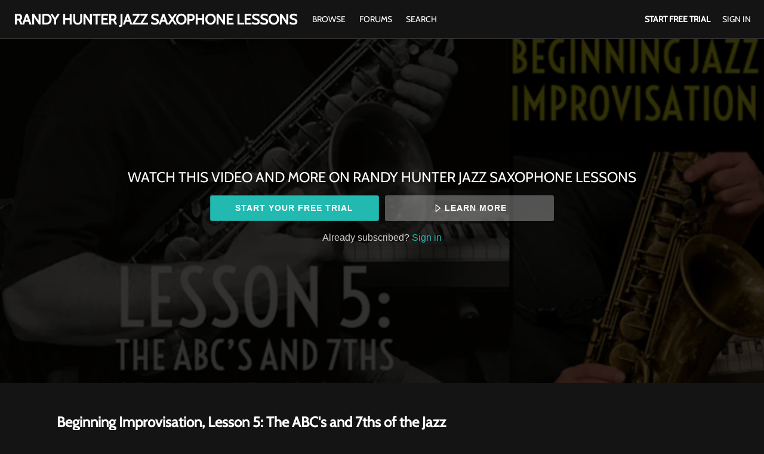

--- FILE ---
content_type: text/html; charset=utf-8
request_url: https://www.google.com/recaptcha/enterprise/anchor?ar=1&k=6LfvmnopAAAAACA1XKDZ4aLl79C20qmy7BJp9SP8&co=aHR0cHM6Ly9yYW5keWh1bnRlcmphenoudmh4LnR2OjQ0Mw..&hl=en&v=PoyoqOPhxBO7pBk68S4YbpHZ&size=invisible&anchor-ms=20000&execute-ms=30000&cb=nqi5ssjmtcgm
body_size: 48431
content:
<!DOCTYPE HTML><html dir="ltr" lang="en"><head><meta http-equiv="Content-Type" content="text/html; charset=UTF-8">
<meta http-equiv="X-UA-Compatible" content="IE=edge">
<title>reCAPTCHA</title>
<style type="text/css">
/* cyrillic-ext */
@font-face {
  font-family: 'Roboto';
  font-style: normal;
  font-weight: 400;
  font-stretch: 100%;
  src: url(//fonts.gstatic.com/s/roboto/v48/KFO7CnqEu92Fr1ME7kSn66aGLdTylUAMa3GUBHMdazTgWw.woff2) format('woff2');
  unicode-range: U+0460-052F, U+1C80-1C8A, U+20B4, U+2DE0-2DFF, U+A640-A69F, U+FE2E-FE2F;
}
/* cyrillic */
@font-face {
  font-family: 'Roboto';
  font-style: normal;
  font-weight: 400;
  font-stretch: 100%;
  src: url(//fonts.gstatic.com/s/roboto/v48/KFO7CnqEu92Fr1ME7kSn66aGLdTylUAMa3iUBHMdazTgWw.woff2) format('woff2');
  unicode-range: U+0301, U+0400-045F, U+0490-0491, U+04B0-04B1, U+2116;
}
/* greek-ext */
@font-face {
  font-family: 'Roboto';
  font-style: normal;
  font-weight: 400;
  font-stretch: 100%;
  src: url(//fonts.gstatic.com/s/roboto/v48/KFO7CnqEu92Fr1ME7kSn66aGLdTylUAMa3CUBHMdazTgWw.woff2) format('woff2');
  unicode-range: U+1F00-1FFF;
}
/* greek */
@font-face {
  font-family: 'Roboto';
  font-style: normal;
  font-weight: 400;
  font-stretch: 100%;
  src: url(//fonts.gstatic.com/s/roboto/v48/KFO7CnqEu92Fr1ME7kSn66aGLdTylUAMa3-UBHMdazTgWw.woff2) format('woff2');
  unicode-range: U+0370-0377, U+037A-037F, U+0384-038A, U+038C, U+038E-03A1, U+03A3-03FF;
}
/* math */
@font-face {
  font-family: 'Roboto';
  font-style: normal;
  font-weight: 400;
  font-stretch: 100%;
  src: url(//fonts.gstatic.com/s/roboto/v48/KFO7CnqEu92Fr1ME7kSn66aGLdTylUAMawCUBHMdazTgWw.woff2) format('woff2');
  unicode-range: U+0302-0303, U+0305, U+0307-0308, U+0310, U+0312, U+0315, U+031A, U+0326-0327, U+032C, U+032F-0330, U+0332-0333, U+0338, U+033A, U+0346, U+034D, U+0391-03A1, U+03A3-03A9, U+03B1-03C9, U+03D1, U+03D5-03D6, U+03F0-03F1, U+03F4-03F5, U+2016-2017, U+2034-2038, U+203C, U+2040, U+2043, U+2047, U+2050, U+2057, U+205F, U+2070-2071, U+2074-208E, U+2090-209C, U+20D0-20DC, U+20E1, U+20E5-20EF, U+2100-2112, U+2114-2115, U+2117-2121, U+2123-214F, U+2190, U+2192, U+2194-21AE, U+21B0-21E5, U+21F1-21F2, U+21F4-2211, U+2213-2214, U+2216-22FF, U+2308-230B, U+2310, U+2319, U+231C-2321, U+2336-237A, U+237C, U+2395, U+239B-23B7, U+23D0, U+23DC-23E1, U+2474-2475, U+25AF, U+25B3, U+25B7, U+25BD, U+25C1, U+25CA, U+25CC, U+25FB, U+266D-266F, U+27C0-27FF, U+2900-2AFF, U+2B0E-2B11, U+2B30-2B4C, U+2BFE, U+3030, U+FF5B, U+FF5D, U+1D400-1D7FF, U+1EE00-1EEFF;
}
/* symbols */
@font-face {
  font-family: 'Roboto';
  font-style: normal;
  font-weight: 400;
  font-stretch: 100%;
  src: url(//fonts.gstatic.com/s/roboto/v48/KFO7CnqEu92Fr1ME7kSn66aGLdTylUAMaxKUBHMdazTgWw.woff2) format('woff2');
  unicode-range: U+0001-000C, U+000E-001F, U+007F-009F, U+20DD-20E0, U+20E2-20E4, U+2150-218F, U+2190, U+2192, U+2194-2199, U+21AF, U+21E6-21F0, U+21F3, U+2218-2219, U+2299, U+22C4-22C6, U+2300-243F, U+2440-244A, U+2460-24FF, U+25A0-27BF, U+2800-28FF, U+2921-2922, U+2981, U+29BF, U+29EB, U+2B00-2BFF, U+4DC0-4DFF, U+FFF9-FFFB, U+10140-1018E, U+10190-1019C, U+101A0, U+101D0-101FD, U+102E0-102FB, U+10E60-10E7E, U+1D2C0-1D2D3, U+1D2E0-1D37F, U+1F000-1F0FF, U+1F100-1F1AD, U+1F1E6-1F1FF, U+1F30D-1F30F, U+1F315, U+1F31C, U+1F31E, U+1F320-1F32C, U+1F336, U+1F378, U+1F37D, U+1F382, U+1F393-1F39F, U+1F3A7-1F3A8, U+1F3AC-1F3AF, U+1F3C2, U+1F3C4-1F3C6, U+1F3CA-1F3CE, U+1F3D4-1F3E0, U+1F3ED, U+1F3F1-1F3F3, U+1F3F5-1F3F7, U+1F408, U+1F415, U+1F41F, U+1F426, U+1F43F, U+1F441-1F442, U+1F444, U+1F446-1F449, U+1F44C-1F44E, U+1F453, U+1F46A, U+1F47D, U+1F4A3, U+1F4B0, U+1F4B3, U+1F4B9, U+1F4BB, U+1F4BF, U+1F4C8-1F4CB, U+1F4D6, U+1F4DA, U+1F4DF, U+1F4E3-1F4E6, U+1F4EA-1F4ED, U+1F4F7, U+1F4F9-1F4FB, U+1F4FD-1F4FE, U+1F503, U+1F507-1F50B, U+1F50D, U+1F512-1F513, U+1F53E-1F54A, U+1F54F-1F5FA, U+1F610, U+1F650-1F67F, U+1F687, U+1F68D, U+1F691, U+1F694, U+1F698, U+1F6AD, U+1F6B2, U+1F6B9-1F6BA, U+1F6BC, U+1F6C6-1F6CF, U+1F6D3-1F6D7, U+1F6E0-1F6EA, U+1F6F0-1F6F3, U+1F6F7-1F6FC, U+1F700-1F7FF, U+1F800-1F80B, U+1F810-1F847, U+1F850-1F859, U+1F860-1F887, U+1F890-1F8AD, U+1F8B0-1F8BB, U+1F8C0-1F8C1, U+1F900-1F90B, U+1F93B, U+1F946, U+1F984, U+1F996, U+1F9E9, U+1FA00-1FA6F, U+1FA70-1FA7C, U+1FA80-1FA89, U+1FA8F-1FAC6, U+1FACE-1FADC, U+1FADF-1FAE9, U+1FAF0-1FAF8, U+1FB00-1FBFF;
}
/* vietnamese */
@font-face {
  font-family: 'Roboto';
  font-style: normal;
  font-weight: 400;
  font-stretch: 100%;
  src: url(//fonts.gstatic.com/s/roboto/v48/KFO7CnqEu92Fr1ME7kSn66aGLdTylUAMa3OUBHMdazTgWw.woff2) format('woff2');
  unicode-range: U+0102-0103, U+0110-0111, U+0128-0129, U+0168-0169, U+01A0-01A1, U+01AF-01B0, U+0300-0301, U+0303-0304, U+0308-0309, U+0323, U+0329, U+1EA0-1EF9, U+20AB;
}
/* latin-ext */
@font-face {
  font-family: 'Roboto';
  font-style: normal;
  font-weight: 400;
  font-stretch: 100%;
  src: url(//fonts.gstatic.com/s/roboto/v48/KFO7CnqEu92Fr1ME7kSn66aGLdTylUAMa3KUBHMdazTgWw.woff2) format('woff2');
  unicode-range: U+0100-02BA, U+02BD-02C5, U+02C7-02CC, U+02CE-02D7, U+02DD-02FF, U+0304, U+0308, U+0329, U+1D00-1DBF, U+1E00-1E9F, U+1EF2-1EFF, U+2020, U+20A0-20AB, U+20AD-20C0, U+2113, U+2C60-2C7F, U+A720-A7FF;
}
/* latin */
@font-face {
  font-family: 'Roboto';
  font-style: normal;
  font-weight: 400;
  font-stretch: 100%;
  src: url(//fonts.gstatic.com/s/roboto/v48/KFO7CnqEu92Fr1ME7kSn66aGLdTylUAMa3yUBHMdazQ.woff2) format('woff2');
  unicode-range: U+0000-00FF, U+0131, U+0152-0153, U+02BB-02BC, U+02C6, U+02DA, U+02DC, U+0304, U+0308, U+0329, U+2000-206F, U+20AC, U+2122, U+2191, U+2193, U+2212, U+2215, U+FEFF, U+FFFD;
}
/* cyrillic-ext */
@font-face {
  font-family: 'Roboto';
  font-style: normal;
  font-weight: 500;
  font-stretch: 100%;
  src: url(//fonts.gstatic.com/s/roboto/v48/KFO7CnqEu92Fr1ME7kSn66aGLdTylUAMa3GUBHMdazTgWw.woff2) format('woff2');
  unicode-range: U+0460-052F, U+1C80-1C8A, U+20B4, U+2DE0-2DFF, U+A640-A69F, U+FE2E-FE2F;
}
/* cyrillic */
@font-face {
  font-family: 'Roboto';
  font-style: normal;
  font-weight: 500;
  font-stretch: 100%;
  src: url(//fonts.gstatic.com/s/roboto/v48/KFO7CnqEu92Fr1ME7kSn66aGLdTylUAMa3iUBHMdazTgWw.woff2) format('woff2');
  unicode-range: U+0301, U+0400-045F, U+0490-0491, U+04B0-04B1, U+2116;
}
/* greek-ext */
@font-face {
  font-family: 'Roboto';
  font-style: normal;
  font-weight: 500;
  font-stretch: 100%;
  src: url(//fonts.gstatic.com/s/roboto/v48/KFO7CnqEu92Fr1ME7kSn66aGLdTylUAMa3CUBHMdazTgWw.woff2) format('woff2');
  unicode-range: U+1F00-1FFF;
}
/* greek */
@font-face {
  font-family: 'Roboto';
  font-style: normal;
  font-weight: 500;
  font-stretch: 100%;
  src: url(//fonts.gstatic.com/s/roboto/v48/KFO7CnqEu92Fr1ME7kSn66aGLdTylUAMa3-UBHMdazTgWw.woff2) format('woff2');
  unicode-range: U+0370-0377, U+037A-037F, U+0384-038A, U+038C, U+038E-03A1, U+03A3-03FF;
}
/* math */
@font-face {
  font-family: 'Roboto';
  font-style: normal;
  font-weight: 500;
  font-stretch: 100%;
  src: url(//fonts.gstatic.com/s/roboto/v48/KFO7CnqEu92Fr1ME7kSn66aGLdTylUAMawCUBHMdazTgWw.woff2) format('woff2');
  unicode-range: U+0302-0303, U+0305, U+0307-0308, U+0310, U+0312, U+0315, U+031A, U+0326-0327, U+032C, U+032F-0330, U+0332-0333, U+0338, U+033A, U+0346, U+034D, U+0391-03A1, U+03A3-03A9, U+03B1-03C9, U+03D1, U+03D5-03D6, U+03F0-03F1, U+03F4-03F5, U+2016-2017, U+2034-2038, U+203C, U+2040, U+2043, U+2047, U+2050, U+2057, U+205F, U+2070-2071, U+2074-208E, U+2090-209C, U+20D0-20DC, U+20E1, U+20E5-20EF, U+2100-2112, U+2114-2115, U+2117-2121, U+2123-214F, U+2190, U+2192, U+2194-21AE, U+21B0-21E5, U+21F1-21F2, U+21F4-2211, U+2213-2214, U+2216-22FF, U+2308-230B, U+2310, U+2319, U+231C-2321, U+2336-237A, U+237C, U+2395, U+239B-23B7, U+23D0, U+23DC-23E1, U+2474-2475, U+25AF, U+25B3, U+25B7, U+25BD, U+25C1, U+25CA, U+25CC, U+25FB, U+266D-266F, U+27C0-27FF, U+2900-2AFF, U+2B0E-2B11, U+2B30-2B4C, U+2BFE, U+3030, U+FF5B, U+FF5D, U+1D400-1D7FF, U+1EE00-1EEFF;
}
/* symbols */
@font-face {
  font-family: 'Roboto';
  font-style: normal;
  font-weight: 500;
  font-stretch: 100%;
  src: url(//fonts.gstatic.com/s/roboto/v48/KFO7CnqEu92Fr1ME7kSn66aGLdTylUAMaxKUBHMdazTgWw.woff2) format('woff2');
  unicode-range: U+0001-000C, U+000E-001F, U+007F-009F, U+20DD-20E0, U+20E2-20E4, U+2150-218F, U+2190, U+2192, U+2194-2199, U+21AF, U+21E6-21F0, U+21F3, U+2218-2219, U+2299, U+22C4-22C6, U+2300-243F, U+2440-244A, U+2460-24FF, U+25A0-27BF, U+2800-28FF, U+2921-2922, U+2981, U+29BF, U+29EB, U+2B00-2BFF, U+4DC0-4DFF, U+FFF9-FFFB, U+10140-1018E, U+10190-1019C, U+101A0, U+101D0-101FD, U+102E0-102FB, U+10E60-10E7E, U+1D2C0-1D2D3, U+1D2E0-1D37F, U+1F000-1F0FF, U+1F100-1F1AD, U+1F1E6-1F1FF, U+1F30D-1F30F, U+1F315, U+1F31C, U+1F31E, U+1F320-1F32C, U+1F336, U+1F378, U+1F37D, U+1F382, U+1F393-1F39F, U+1F3A7-1F3A8, U+1F3AC-1F3AF, U+1F3C2, U+1F3C4-1F3C6, U+1F3CA-1F3CE, U+1F3D4-1F3E0, U+1F3ED, U+1F3F1-1F3F3, U+1F3F5-1F3F7, U+1F408, U+1F415, U+1F41F, U+1F426, U+1F43F, U+1F441-1F442, U+1F444, U+1F446-1F449, U+1F44C-1F44E, U+1F453, U+1F46A, U+1F47D, U+1F4A3, U+1F4B0, U+1F4B3, U+1F4B9, U+1F4BB, U+1F4BF, U+1F4C8-1F4CB, U+1F4D6, U+1F4DA, U+1F4DF, U+1F4E3-1F4E6, U+1F4EA-1F4ED, U+1F4F7, U+1F4F9-1F4FB, U+1F4FD-1F4FE, U+1F503, U+1F507-1F50B, U+1F50D, U+1F512-1F513, U+1F53E-1F54A, U+1F54F-1F5FA, U+1F610, U+1F650-1F67F, U+1F687, U+1F68D, U+1F691, U+1F694, U+1F698, U+1F6AD, U+1F6B2, U+1F6B9-1F6BA, U+1F6BC, U+1F6C6-1F6CF, U+1F6D3-1F6D7, U+1F6E0-1F6EA, U+1F6F0-1F6F3, U+1F6F7-1F6FC, U+1F700-1F7FF, U+1F800-1F80B, U+1F810-1F847, U+1F850-1F859, U+1F860-1F887, U+1F890-1F8AD, U+1F8B0-1F8BB, U+1F8C0-1F8C1, U+1F900-1F90B, U+1F93B, U+1F946, U+1F984, U+1F996, U+1F9E9, U+1FA00-1FA6F, U+1FA70-1FA7C, U+1FA80-1FA89, U+1FA8F-1FAC6, U+1FACE-1FADC, U+1FADF-1FAE9, U+1FAF0-1FAF8, U+1FB00-1FBFF;
}
/* vietnamese */
@font-face {
  font-family: 'Roboto';
  font-style: normal;
  font-weight: 500;
  font-stretch: 100%;
  src: url(//fonts.gstatic.com/s/roboto/v48/KFO7CnqEu92Fr1ME7kSn66aGLdTylUAMa3OUBHMdazTgWw.woff2) format('woff2');
  unicode-range: U+0102-0103, U+0110-0111, U+0128-0129, U+0168-0169, U+01A0-01A1, U+01AF-01B0, U+0300-0301, U+0303-0304, U+0308-0309, U+0323, U+0329, U+1EA0-1EF9, U+20AB;
}
/* latin-ext */
@font-face {
  font-family: 'Roboto';
  font-style: normal;
  font-weight: 500;
  font-stretch: 100%;
  src: url(//fonts.gstatic.com/s/roboto/v48/KFO7CnqEu92Fr1ME7kSn66aGLdTylUAMa3KUBHMdazTgWw.woff2) format('woff2');
  unicode-range: U+0100-02BA, U+02BD-02C5, U+02C7-02CC, U+02CE-02D7, U+02DD-02FF, U+0304, U+0308, U+0329, U+1D00-1DBF, U+1E00-1E9F, U+1EF2-1EFF, U+2020, U+20A0-20AB, U+20AD-20C0, U+2113, U+2C60-2C7F, U+A720-A7FF;
}
/* latin */
@font-face {
  font-family: 'Roboto';
  font-style: normal;
  font-weight: 500;
  font-stretch: 100%;
  src: url(//fonts.gstatic.com/s/roboto/v48/KFO7CnqEu92Fr1ME7kSn66aGLdTylUAMa3yUBHMdazQ.woff2) format('woff2');
  unicode-range: U+0000-00FF, U+0131, U+0152-0153, U+02BB-02BC, U+02C6, U+02DA, U+02DC, U+0304, U+0308, U+0329, U+2000-206F, U+20AC, U+2122, U+2191, U+2193, U+2212, U+2215, U+FEFF, U+FFFD;
}
/* cyrillic-ext */
@font-face {
  font-family: 'Roboto';
  font-style: normal;
  font-weight: 900;
  font-stretch: 100%;
  src: url(//fonts.gstatic.com/s/roboto/v48/KFO7CnqEu92Fr1ME7kSn66aGLdTylUAMa3GUBHMdazTgWw.woff2) format('woff2');
  unicode-range: U+0460-052F, U+1C80-1C8A, U+20B4, U+2DE0-2DFF, U+A640-A69F, U+FE2E-FE2F;
}
/* cyrillic */
@font-face {
  font-family: 'Roboto';
  font-style: normal;
  font-weight: 900;
  font-stretch: 100%;
  src: url(//fonts.gstatic.com/s/roboto/v48/KFO7CnqEu92Fr1ME7kSn66aGLdTylUAMa3iUBHMdazTgWw.woff2) format('woff2');
  unicode-range: U+0301, U+0400-045F, U+0490-0491, U+04B0-04B1, U+2116;
}
/* greek-ext */
@font-face {
  font-family: 'Roboto';
  font-style: normal;
  font-weight: 900;
  font-stretch: 100%;
  src: url(//fonts.gstatic.com/s/roboto/v48/KFO7CnqEu92Fr1ME7kSn66aGLdTylUAMa3CUBHMdazTgWw.woff2) format('woff2');
  unicode-range: U+1F00-1FFF;
}
/* greek */
@font-face {
  font-family: 'Roboto';
  font-style: normal;
  font-weight: 900;
  font-stretch: 100%;
  src: url(//fonts.gstatic.com/s/roboto/v48/KFO7CnqEu92Fr1ME7kSn66aGLdTylUAMa3-UBHMdazTgWw.woff2) format('woff2');
  unicode-range: U+0370-0377, U+037A-037F, U+0384-038A, U+038C, U+038E-03A1, U+03A3-03FF;
}
/* math */
@font-face {
  font-family: 'Roboto';
  font-style: normal;
  font-weight: 900;
  font-stretch: 100%;
  src: url(//fonts.gstatic.com/s/roboto/v48/KFO7CnqEu92Fr1ME7kSn66aGLdTylUAMawCUBHMdazTgWw.woff2) format('woff2');
  unicode-range: U+0302-0303, U+0305, U+0307-0308, U+0310, U+0312, U+0315, U+031A, U+0326-0327, U+032C, U+032F-0330, U+0332-0333, U+0338, U+033A, U+0346, U+034D, U+0391-03A1, U+03A3-03A9, U+03B1-03C9, U+03D1, U+03D5-03D6, U+03F0-03F1, U+03F4-03F5, U+2016-2017, U+2034-2038, U+203C, U+2040, U+2043, U+2047, U+2050, U+2057, U+205F, U+2070-2071, U+2074-208E, U+2090-209C, U+20D0-20DC, U+20E1, U+20E5-20EF, U+2100-2112, U+2114-2115, U+2117-2121, U+2123-214F, U+2190, U+2192, U+2194-21AE, U+21B0-21E5, U+21F1-21F2, U+21F4-2211, U+2213-2214, U+2216-22FF, U+2308-230B, U+2310, U+2319, U+231C-2321, U+2336-237A, U+237C, U+2395, U+239B-23B7, U+23D0, U+23DC-23E1, U+2474-2475, U+25AF, U+25B3, U+25B7, U+25BD, U+25C1, U+25CA, U+25CC, U+25FB, U+266D-266F, U+27C0-27FF, U+2900-2AFF, U+2B0E-2B11, U+2B30-2B4C, U+2BFE, U+3030, U+FF5B, U+FF5D, U+1D400-1D7FF, U+1EE00-1EEFF;
}
/* symbols */
@font-face {
  font-family: 'Roboto';
  font-style: normal;
  font-weight: 900;
  font-stretch: 100%;
  src: url(//fonts.gstatic.com/s/roboto/v48/KFO7CnqEu92Fr1ME7kSn66aGLdTylUAMaxKUBHMdazTgWw.woff2) format('woff2');
  unicode-range: U+0001-000C, U+000E-001F, U+007F-009F, U+20DD-20E0, U+20E2-20E4, U+2150-218F, U+2190, U+2192, U+2194-2199, U+21AF, U+21E6-21F0, U+21F3, U+2218-2219, U+2299, U+22C4-22C6, U+2300-243F, U+2440-244A, U+2460-24FF, U+25A0-27BF, U+2800-28FF, U+2921-2922, U+2981, U+29BF, U+29EB, U+2B00-2BFF, U+4DC0-4DFF, U+FFF9-FFFB, U+10140-1018E, U+10190-1019C, U+101A0, U+101D0-101FD, U+102E0-102FB, U+10E60-10E7E, U+1D2C0-1D2D3, U+1D2E0-1D37F, U+1F000-1F0FF, U+1F100-1F1AD, U+1F1E6-1F1FF, U+1F30D-1F30F, U+1F315, U+1F31C, U+1F31E, U+1F320-1F32C, U+1F336, U+1F378, U+1F37D, U+1F382, U+1F393-1F39F, U+1F3A7-1F3A8, U+1F3AC-1F3AF, U+1F3C2, U+1F3C4-1F3C6, U+1F3CA-1F3CE, U+1F3D4-1F3E0, U+1F3ED, U+1F3F1-1F3F3, U+1F3F5-1F3F7, U+1F408, U+1F415, U+1F41F, U+1F426, U+1F43F, U+1F441-1F442, U+1F444, U+1F446-1F449, U+1F44C-1F44E, U+1F453, U+1F46A, U+1F47D, U+1F4A3, U+1F4B0, U+1F4B3, U+1F4B9, U+1F4BB, U+1F4BF, U+1F4C8-1F4CB, U+1F4D6, U+1F4DA, U+1F4DF, U+1F4E3-1F4E6, U+1F4EA-1F4ED, U+1F4F7, U+1F4F9-1F4FB, U+1F4FD-1F4FE, U+1F503, U+1F507-1F50B, U+1F50D, U+1F512-1F513, U+1F53E-1F54A, U+1F54F-1F5FA, U+1F610, U+1F650-1F67F, U+1F687, U+1F68D, U+1F691, U+1F694, U+1F698, U+1F6AD, U+1F6B2, U+1F6B9-1F6BA, U+1F6BC, U+1F6C6-1F6CF, U+1F6D3-1F6D7, U+1F6E0-1F6EA, U+1F6F0-1F6F3, U+1F6F7-1F6FC, U+1F700-1F7FF, U+1F800-1F80B, U+1F810-1F847, U+1F850-1F859, U+1F860-1F887, U+1F890-1F8AD, U+1F8B0-1F8BB, U+1F8C0-1F8C1, U+1F900-1F90B, U+1F93B, U+1F946, U+1F984, U+1F996, U+1F9E9, U+1FA00-1FA6F, U+1FA70-1FA7C, U+1FA80-1FA89, U+1FA8F-1FAC6, U+1FACE-1FADC, U+1FADF-1FAE9, U+1FAF0-1FAF8, U+1FB00-1FBFF;
}
/* vietnamese */
@font-face {
  font-family: 'Roboto';
  font-style: normal;
  font-weight: 900;
  font-stretch: 100%;
  src: url(//fonts.gstatic.com/s/roboto/v48/KFO7CnqEu92Fr1ME7kSn66aGLdTylUAMa3OUBHMdazTgWw.woff2) format('woff2');
  unicode-range: U+0102-0103, U+0110-0111, U+0128-0129, U+0168-0169, U+01A0-01A1, U+01AF-01B0, U+0300-0301, U+0303-0304, U+0308-0309, U+0323, U+0329, U+1EA0-1EF9, U+20AB;
}
/* latin-ext */
@font-face {
  font-family: 'Roboto';
  font-style: normal;
  font-weight: 900;
  font-stretch: 100%;
  src: url(//fonts.gstatic.com/s/roboto/v48/KFO7CnqEu92Fr1ME7kSn66aGLdTylUAMa3KUBHMdazTgWw.woff2) format('woff2');
  unicode-range: U+0100-02BA, U+02BD-02C5, U+02C7-02CC, U+02CE-02D7, U+02DD-02FF, U+0304, U+0308, U+0329, U+1D00-1DBF, U+1E00-1E9F, U+1EF2-1EFF, U+2020, U+20A0-20AB, U+20AD-20C0, U+2113, U+2C60-2C7F, U+A720-A7FF;
}
/* latin */
@font-face {
  font-family: 'Roboto';
  font-style: normal;
  font-weight: 900;
  font-stretch: 100%;
  src: url(//fonts.gstatic.com/s/roboto/v48/KFO7CnqEu92Fr1ME7kSn66aGLdTylUAMa3yUBHMdazQ.woff2) format('woff2');
  unicode-range: U+0000-00FF, U+0131, U+0152-0153, U+02BB-02BC, U+02C6, U+02DA, U+02DC, U+0304, U+0308, U+0329, U+2000-206F, U+20AC, U+2122, U+2191, U+2193, U+2212, U+2215, U+FEFF, U+FFFD;
}

</style>
<link rel="stylesheet" type="text/css" href="https://www.gstatic.com/recaptcha/releases/PoyoqOPhxBO7pBk68S4YbpHZ/styles__ltr.css">
<script nonce="mwCKeitw7MUBFrbEB4zmQQ" type="text/javascript">window['__recaptcha_api'] = 'https://www.google.com/recaptcha/enterprise/';</script>
<script type="text/javascript" src="https://www.gstatic.com/recaptcha/releases/PoyoqOPhxBO7pBk68S4YbpHZ/recaptcha__en.js" nonce="mwCKeitw7MUBFrbEB4zmQQ">
      
    </script></head>
<body><div id="rc-anchor-alert" class="rc-anchor-alert"></div>
<input type="hidden" id="recaptcha-token" value="[base64]">
<script type="text/javascript" nonce="mwCKeitw7MUBFrbEB4zmQQ">
      recaptcha.anchor.Main.init("[\x22ainput\x22,[\x22bgdata\x22,\x22\x22,\[base64]/[base64]/[base64]/[base64]/[base64]/UltsKytdPUU6KEU8MjA0OD9SW2wrK109RT4+NnwxOTI6KChFJjY0NTEyKT09NTUyOTYmJk0rMTxjLmxlbmd0aCYmKGMuY2hhckNvZGVBdChNKzEpJjY0NTEyKT09NTYzMjA/[base64]/[base64]/[base64]/[base64]/[base64]/[base64]/[base64]\x22,\[base64]\\u003d\x22,\x22wr82dcK5XQ/[base64]/DqnPDm8OjwpUhesKtVMKaw5F6F8K5C8O9w6/ClGnCkcO9w4grfMOlbw0uKsOMw7fCp8Ovw57CjUNYw6tPwo3Cj0QqKDxaw4nCgizDl3sNZAUUKhlaw5LDjRZADxJaUsK2w7gsw4XCi8OKTcORwr9YNMKXAMKQfGZaw7HDrwfDjsK/wpbCoHfDvl/[base64]/w5bCmHpjL3BtcVHDoiErH8OeTFXCgMOaW8Ocwq1EDcK9wrTCpMOAw6TCkS/CnngpBiIaJ10/w6jDghFbWCrCkWhUwpDCksOiw6ZMA8O/[base64]/Dmmsjwp8lw7RQwr/CpyTDpsO0YS7DqXzDmsKgwr/DgzLDkkvCkMOmwr9KBQ7CqmMDwoxaw79Bw4tcJMOjDx1aw5/[base64]/CpVNAScO7RMKTwrLCjsKGwobCocO+SwrDosKnZEHDnwlqU14/[base64]/[base64]/bQUDwqHCicOmDw/CmCppwqYGw49dMMKEXG4/[base64]/[base64]/CkMK0w4tewrMSMTXDhhw7wrNXwoRoGGxIwqrCn8O6H8OsRHTDsWsVwqnDhsOtw7zDuG1ow6fDs8KDdMKtXj91UTHDulcCR8KuwovDgmIZHn1UfSnChEzDmz4BwoYNGWPCkADCtFQKMsOKw6/[base64]/CmMO3BMKqEsKeG8OEeHDClWVXwpXDgWEOMh4GKirCkGvCuBfCh8KpZnhtwoJKwrx9w5nDgsOVJ1gww7LDuMOkwp7DpMKEwpPCjcO5Z3vCljEJK8KhwpvDtUENwrgCWC/ChHo2w6TCp8OVfAvCq8KwR8OVw5vDrgw+GMOuwoTCjR1vHMOSw6Ukw4R3w6/DnlbDhRYBKMO1w4MNw4U+w6kSYcObUzPDusKDw5kfS8KKZMKOMB/Du8KcJxwnw64mw5bCtsKLBA3CksOOHcOSX8K7M8KoSsOiE8ORwpPDijt/wp9UQcOaDsKTw7BZw5xyfcKnRMKicMKrL8KDw7g8GGnCunnCtcO+w6PDiMKxecKBw5HDt8KOw7JXM8KhCsOLw6klw75Tw7VZwo5QwrfDtcOfw7PDuGlff8KRC8Kvwp5MwqHCgsKiwo1GQWduwr/[base64]/DgyV6dBbDgF/DoD8LaWjCjx/CjMKnw5vCm8KLw6dXQMO8asK8w5TDqSrDjE7Cqg/CnSnDjnLDqMOWwqJBwp9mwrBzYCHChsOpwrXDg8KMw6jCkHzDp8Kdw5lBGRs2w5wNw4QdDSnCk8ObwrMAw7hgLjzCsMK4bcKfRUEBwoB2OUHCvMKNwoDDrMOnZ27CgyXCvsO2XMKpCsKsw5LCrMK4L2ERwp/CiMKXAMKdJynDg2rCo8O3w4wvJSnDolnCs8O+w6jDsUxlRMOSw58ew4UmwpVJRhRRBDY7w4HCsDc8A8KBwpBhw5g7wpDDqcOZw5/CiENsw49Pwp1gdFR6w7pEw54zw7/DsD03wqbCrMOCw7UjV8OtRcKxwq5Qw4LDkRfDpMOYwqHDgcKnw6VWUsOkw78SLMOFwqvDkMOVwrpoRMKGwod+wojCnivCksK/wr0VG8KhY2tnwpfCoMK/[base64]/w5Z5B0fClzRyahrDs2BmwqVxwpnDh0Y9w41eBsKiTxQYBcOTwpoTw6MPUjcXW8O6w78vG8KrVsKpJsKrfinDpcK/w5Vgwq/[base64]/CpgBCXBLDri/CnRvDjcOWHcOywrIeTwrCszrDowfCjj/Dplg4wq1uwr9Kw4LChgHDnybCk8O+YCnClF/DtcOrBMKeCFhSDTvCmCoswpHDpsKiw4DCu8OIwoHDgWPCqUfDikHDrzjDvcKARcK5wp8pwrB/[base64]/[base64]/CosKxw5oWGUE4AMOoFk7Cl8OXw7vDi3pWJMOqZDjCgWgBw43Dh8KSMBLCuHZHw7/Cgh7CmQ5RL2HCtAkLNzcIP8Ksw4PDmjvDs8KsWkIkw7VgwpfCk1tdB8KtIF/DnycCwrTCu19eHMORw6HCpH1WWm/DqMOAfBdUZDnCgjl1wqt/wo8sQmcbwr18csKfQ8KbD3dBNFQIw4fDsMKmFDTDjDlZejbCgyR5Z8KuVsKRw547Aml4w61ewpzCjxzDtcKJwqpaMzrChsKGCSzChAI/w5BLEzlgByRewp7DpMOVw6LCjMKLw6TDj37Cv1JSAMOHwp5oFsKOMULCmj9ywoXClsKCwoTDh8Orw6HDji7CnQLDtsOEwp0mwqLCgMOtQWVSdcKlw4PDi3TDnDnCixjCgMK3OhoaFFszY01bw6Q2w4xUw7bCmcOuw5Rvw5DDkB/Cg1PDoGs9K8OtTwdrPcOTMMKdwo3CpcKAc3oEw6LCucKVwolew7bDpcKiE3XDgsKDSC3Cmn17wokRRcKhWRNEwrwCwpgfwrrDux7DnFUqw6LDoMKQw59IQsKawoDDmMKZw6bDpmfCtTt9QA7CqcOEWh8qwpV7wpJ0w5/DjCVyEMKfamo/fgDDu8KPwrfCr05kwo9xcGQSXTxpw6EPLQg6wq4KwqgUeBR4wrTDhsO/w5HChcKZwoB4FsOywpbDgMKXLy7DmVrChcORLcOKYcKXw7vDiMKmew92RGrCuGoKOcOmUsK8Z2cnSFgpwrdzw7vDl8K8ZDAVOsKzwpHDq8O1AsORwp/DvcKtG33DhlxZw4sKA0t3w6V2w7DDj8KwAcKlQnp0cMKJwrxHVUlPc1rDo8O+w7ERw5XDnS7Duy4GW3VQw55ZwojDisOZwp8/wqXCrwvCosOXMsO4w7nDlsKjAw3CvTrCv8OywogSMQYJw4h9wrtfw57DjEjDtTd0LMOCRH1ywqvCkGzCmMOtdMK2KcKtG8Klw7XDk8KQw7g6Hjd3w6/Dk8Ouw6/DtMKqw6syR8K9V8Ocw5FBwo3DhVzCgsKcw57CoF3DrVBiBQnDq8Kww4sNw5fCnUHCgsOMJ8KSFMKhwrjDoMOjw5tbwp/CvzbDqcKuw7/[base64]/w7s0GQ04w5cIFnRIw6QIdMOGMjDDh8KHWDTClcKHFMKyJSrCuxjCs8Oew7jCkcKPPCBwwpJywpZrOFRcPsOLJsKLwrDCkMOpM3LDssOWwrMNwpgww4dDwoHCmcK7esObwp/DjzLDijLCusOtPcK8ZWsMw4DDmcOiwoDCl0w5w5fDvcKMwrBoDsOcH8OrDsO0fShwbcOrw4TCq1UObMOvCXFwfCbCjWTDk8KNF29Pw7DCv0pUw6A7MzXDsApSwrvDmzHCilABREF1w5fCuV1UEMOpwphVw4jCuiU7w6DDmAhKRMKQVcK/XcKtAsORY2jDlAN5w6fCmDzCmAtodMKSw5QpwrfDrcOIe8OzBHnDgcOpbcO/DMK3w7rDqcK0FRFna8O0w43CvnbCsH8MwoUiRMKjwprDsMOuBC4TecOAwrvDiX0OfMKow6XCpn3DgMOkw4hcQ3VcwrvDiHDCssKTw6kuwo/Cv8KewpHDjlhwVETCusKpCMKqwpnCssKhwosqw77CssK1F1rDr8KrdDTCnsKSaAHCjgDDh8O2VynCrRvDicKIw55rYsO6YMKIDcKyGUXDucO8ccOMIsK3b8KnwrvDpcKZeCQsw6DDjsKdVE7ChsOBCsKXBsORwrd5woFZLMK/w43Di8O/QsOMEzfDgnHCucOxwrNZwqp0w6xYw4TCnXXDt1PCozfDtjHDjMOgWsOXwqTCmcORwqvDgMKbw57Dl1YCCcOoen/DnCsbw7bCuGt8w4FCEAvCiVHCjVzCn8OvQ8KeFcOaVsOWUTpkXWslwqwgTMKjw5jDuWUUw4pfw6nDisODOcKDw5hyw5nDpT/CoDQmDyXDr0XCrDA9w4d/w6hPFmrCgcO8w47CvsK/[base64]/Dt8Kdw4d/SVjDrnxHeT94cScaf8OOwoDCt8KzcsOFSlYdTEnCjcODb8OzRsKgwrUCHcOcwoNlB8KCw4Y2CykkGlc0fEQ6aMKia3LCqk/[base64]/DucOnwpdEwpbDh2wzCRZAwq3DoGLCk00mKxgPP8OpXMKxdnvDgsOHN0gUczTDiUnDjsK3w4Z0wo3Dn8KRw6gcw6cdw7jClDzDhsKDVHnCrV/CrTcLw4XDkcKuw4VIc8KYw6XDmHE9w6PCuMKmwpMnw6vCpGlBYsOPYQTDqsKUNsO7w7I+w5gdPn3DpcKyIiLCnVxGwrNtbMOowqbDtQPCpsKFwqF5w4vDmjEtwqwHw7TDth/DnH/DhsKuw6bDuyLDqsKrw5nCvMODwpgdw7TDqwN/aEJTwr9Td8K6R8KmMsOJwrZwdjbCqV/DmxDDlcKpe1vCu8OlwrjDtCU+w5nDrMOsEBrDh3NiE8OTfkXDvRUzO2gBCMOEIEUKV0rDjU/[base64]/[base64]/wpRCwrbCr8OlwoUjwohMw6wuNSLDhUrClMKxIWdLw7bCgRjCosKnw48ZDMOcwpfClV0VJ8KRfg/[base64]/WSEtIz0ew4tGwrpfwojCmnHDt8KRwpcNE8KeworCoEjCkhLDrMKZQAzDvT5kHm3ChsKSXHUcZwbDucKHVwpHeMOTw71vMsOAw7TCkjzChFc6w5VTJltCw4oBVV/DkWPCtg7DjsOUwq7CvnEtYXLDs2Jxw6LCh8KES0x/Nm3DqD4nesK4wpTCrljCiFrCksObwpLDgDDCvG/CscOEwqPDucKbZcO9w7x2DS8if27ClHDCi3QZw6/CvcOTfSAyC8KcwqnCl1jDozZUw6/DvTZELcKFE0/Dnh3CiMKmcsO6KWbCnsOEf8KBLMK/w6/Dqi4sBAHDsz0BwqBjwqfDgcKhaMKGPcKbGcOrw7TDsMO/wppnw6MTwqzCumDCiEYMeFZWw7kpw4bCmz9SfEEqfQ9lwqU1WGZ5UcOEwqnCnwLDjQwbOcK/w4x6w5xXwr/DjsOUw4wKcXvDu8KGV1fCk3Ehwq14wpXCq8KrVcKKw65WwoTCoXVNGcOfwpjDg2DDpzbDi8Kww7dhwpxAKldCwo3Dj8KYw63CtDpWw7vDpMKJwotmX1tJwrrDuF/CnBl1w7nDtiXDjih9wo7DhUfCq0wLw4vCjRrDscOQEsOUdsK5wpnDrDbCnMO7PMOQclITwqjDvUDCmcK1wqjDssOeZsKJwqHCsHxiOcKQw4XCqsOFcsO/[base64]/CkjrDmsKHesK/[base64]/CmVzDoHUUecKpw4TDuw0SYX0Wwr7Ds0kTwoDDg0k1OXsJccOdHXUGwrfCjXDDkcO8R8K9woDCrH8Tw7tneHVwYHnCocK4wo1LwrHDjMOhKlRFZcKaaALCl0/Du8KQa0hsS3TCncKJeBp9TWYtwrkmwqTDn3/[base64]/DmBjDl8KMGMKEBBQ3wqHClcKbwpDDjcOnwqbDgsKxwoLDgsKnwrvDj2/DpmNTw6towqjDpn/DjsKKGW8VRzcBw5oDYStrwqVuO8OvNT5mazDDmsKGw6fDsMK2w7hvw6Z6woolfUPClEHCu8KYdB5awodfccOobsKPwqA1RsKdwqYWw4tyPU8ew4UDw7cpJcKCLnvCuzzCgj4Yw4PDicKawobCicKnw4vCjD/CnkzDosKpOMK7w77CnsKqPcKww7/ClhMkw7EUP8KEw7APwr90wo3CqsKnNsKKwpdCwq8vHAbDlcOxwqnDsB0xwpHDmcOlA8OYwpc1wpzDlG3CrMKpw53Co8OEAh3DlgPDhcO4w7gJwpnDvcK+w792w7QeN1XCu2zCqV/CvMO2OsKOw7wvbCvDqMOCwoEJIBLCksKzw6XDgT/Dh8O9w5/DpMO/d2FTdMKpFinDs8OOwqEZa8Kowo1SwrtHw6jCl8KdEG3DqsK3ZwAob8Kfw4FMZmhLH2vCiULDrkRRw5VswpJ3eDY1PMKswo5zFCPDkhHDgEIpw6UAcAnCkcOnAk/DvsK4f1HClMKqwoNxDlJMYQ8tBl/[base64]/ccO1w4zChsONcyYfwrB7wo/[base64]/CgMKYNMKjwqLDk8O/[base64]/wrwfdXdww4UMwoXClsK0B8KpGS4vfWDChsKcSMO6asOucXI1FWXDg8KAYsOnw7LDqynDs11RZnXDtw8qY3wrw4zDvSXCjz3DolnCmsOOwr7DusONQcORDcO8wpJqY31ifcKaw57Cj8KvTMOhAxZ8JMOzw6pGwqLCqH0dwqLDvcOVw6dywo9zwoTCtjTDiR/DsULCtsOie8KuV0kTw5TDtyXDkAcuCV3CjhvDtsO5wprDqsO1eUhaw5jDicKbZ2jChMOdw6oIw6FEP8O6KcOwG8O1wo1MUMKhwq5tw5HDnhhlDTNiUcOhw4saDcOpWHwAaV4pcMOxd8Oxwo0xw6V2wpFJJMO3CMKPZMO3a3/DuysDwpcbwojCnMKSYSxlTsO7wrAaI3fDglDCgnvDszpTcXPCnAZsTsKsH8O3c2zCmcK8wr/CkmzDl8OXw5dkXw9XwqFWw7/CnGxOw5LCgFgJZhvDrcKfCWBHw4d5wr42w5HCijF9wqzDs8KRDwgzMSV0w506wrzDkQ0DScORdA4xw6bCocOuf8ONJ3PDnMKIJMKwwqbCtcOhHBgDS10OwoXCkSk/w5fCicKuwprDhMO1AX7Ci2hUZy0+w4HDvsOtaCB9wr/Cp8KJXWVCb8KQLw9pw7cWwohoEcOZwr1Mwr/ClBPDh8O4G8OwIUcWPkUTWcOlwq4jUMODwpYzwpcnS0cow5nDjnFCwojDh1jDs8KQMcKswrNQS8K1MsOwaMO/[base64]/Zgc1OMKUfwNfw6VDDx3CgMKoD27Cv8OKUcOrccOVwpbCgcKQw6AWw7BXwpYadMOEcsKWw7/DgMOMwrkeJcKQwq9Fwp3CucKzJMOCw6QRwoYMaltUKAM/[base64]/[base64]/[base64]/[base64]/[base64]/Dm2RzMMKuJR5vB8KGSMKNalJbEQUbSsKCw7snw5htw6vDmcOvD8OEwpkuw5vDokljw4JBV8KlwoUdZ3sJw4ZUUMO1w7lTY8KtwpDDmcOww5clwokzwoN2f2cJOMORwrIrHMKawr/DosKEw7Z9HcKiCQwIwow9HsKAw7bDqnIowpLDr1I7wroZwpXDlMOJw6PCjMKow4XDrm5Cwr7CrSILIg/CmsKKw6VjT1NaVVnCpgDCvV9Jwoh9wpjDoH0/wrjCkDPDumDCk8K9fw7Dl03Dqy4VRTjCrcK2S2Raw53DsHzCgDvDtk8tw7/Dr8ODw6vDtGNgwq8PXMOTNcODw7/ChsKsc8KGTMOVwq/DgMK6N8OGF8OWCcOCwovCiMKxw70swpzCpjoAw6BGwpg1w6Y5wrrDhBbDuD3Dt8OEwrjCvFsPw6rDjMOkPUhDwqXDvCDCqxPDhSHDkGxVwqsqw5sHw78BSiJiIX8jK8O/BcOFwqU5w4DCrA5+KSMpw5bCtMO/P8OWWEEfwoPDg8Kcw5HDusO+wp82w4DDvcOtK8KUwqLCssOGSgUmwpXCglDDhTvCgRLDpjbCnkbDni8Ndz44wrBXw4HDnFRMwrbChcOPwpXDq8OcwptGwrAoPMOEwpl7C14zwrxSEsOpw6NIwo4DGFwKw5MjZynCqsOGOidTwoDDmy/DvsKHwpDCqcK3w7TDq8KiHMKLecK6wq9hAhhBMz7DisOKVsOzG8O0HsKuw6HChUfCqgTCkwxmdg1CJMKlBxjCizzCm0rDo8O5dsOFccOuw68iEXHCo8Oxw4bDocOdWMKXwqIJw63Du1nDoAQYGi9Nw7LDgMOKw4DDmsK/wqg0w7M1DMKxOlfCvcKow4IawqbCt0rCilYww6PDs3wBVsKZw6vCo29LwoFAMsKmwoxfMnUoYD9/O8Ona1dtQMO/wr1Xa3EywpxnwrTCpsO5ScOow5XCtBLDssK7T8KBwrMEN8KFw61Lwo5QIcOGe8OCQGHCpFvDi1rCl8KwOMOcwrpTacKXw68SY8OGK8OZGHTCjcOZCQ/CkHLCscKiQA7Ctn5ww68qwojCnsO0ER/[base64]/IkPCoi/DvAA/[base64]/Cr0U8w65Ywp41wo7Dhj5EwoPCv2EMw4bCvyTDkGzCoD3Dq8OAw501w6XDpMKsGgnDvkzDtDF/[base64]/wprDpcOuIMOWwpDCssONTWg0wpY/wqDDh8ODacOPwo5PwqDDscKQwpEjXXnCssKEasOMCMOdYWJBw6BMdX0wwpnDmcK5woRDbcKOOcO+OsKDwr/Dv1LCtzJuw5/DtcKvwovDsSfCsDcCw5J2Z2jCtg5QbcOrw614w7bDscKRZjY8B8O3OsO1wpjDvMKUw5XCicOYCznDgsOpYsKWwq7Dnk/[base64]/DpRXCkj7CvU3Cu8K3w5HCigHDjcOJw5jDm8KEJ1Uow7F5w6VxTsOxaxDDpcK7ZW/DjsOULHLCuxTDocK9JMK4ZlYrwozCqxUow4BdwpoSwoDDqyTCgcK7ScKnw60BYgQ9E8OTfcKLKEbCul5ywrA4OXsww5DCu8KZPW7CrFPDpMKuAUbCosKtVRR9LcKGw7zCqgF3woTDq8KEw4bCjnElC8OmfAgWUBkbw5IpalR/fMKvw51mJ2tYfmLDt8KGwqjCrcKIw6UrfTMswqTCliLCvjXDpcOUwoQXNcOkA1p2w4YaHMKVwplkOsK6w49xwqPDiw/ClMOUA8KEWcKWH8KPZMKraMO7wq4SGArDq1bCtwcAwrJ1wo59CU8gHsKnZsOJL8OiXcOOTMOgwofCsVDCmcKgwp80fMO5NcKIwrATd8KeH8OGw67Dr1k3wo4FUDnDhsOTS8O8OsOYwoNzw5fCqMO9HThOesKYN8ONWcKNLFN9EMKew7bCrTrDpsOGwpFTP8K/[base64]/[base64]/DkMOXwoB6IsKUZFTCnsOew6XDqEF3DsOKwodiwpnDq0YYw5rCv8Oxw4LDisKCw6sjw6jCuMOvwoB1CDlPD0UkMgPCrSQVQGsKXCkNwr1swpp4dsOFw6ckIDLDksKOAsKYwosBw4JLw4nCmcK5bxFOc1LCiVdFwpnDm1lew7/[base64]/DocK1w7khw5PCi8Kzw6Ezwqo6wpTDqn3DlHnCqcKCJ8KvBRfCqMKrCUDCvcKHJsOawrU0w71nfzQaw6AkFAbCgcKlw6LDrUZ0wpVXd8OWE8OcMMK4wr8SEE5RwqXDiMKQKcKgw7rCicO7O0lcQ8KOw6TDocK3w77CgMKAM0jClcOxw5PCqFbDpw/DvQ4XfybDgMOqwrA9XcKIw6RebsOvSMOMwrBkCmrDmjfClFnClGLCkcKEWAHDgCZywqzDpgjCtsKGWH4Yw7TDpsOmw6wCw7B2E1ZmcgJqPcKQw6Qcw4EWw7fDpDBkw7Vbw5Rmwp0KwoLCisKnLsO3GHxmGcKnwodyBsOFw6rChsKvw5pSGcOPw7ZoDl9ZTcK/MEbCtcKQwq1ow5sHw7nDhcOvJsKuVlzDq8OBwr0gOMOMRiFzNMK4aCouFmdPK8KZRXTCsArCgxtXFVnCoUozwqhlwqB1w5LCicKHwoTCjcKDRMK4Hm/DnVHDkwEEHsKbFsKLVjBUw47Dji4cX8Kkw5Y2wowKw5Jzwpodw5fDm8OvfcK3T8OWf3AVwog9w4lzw5TDkGgdNV7DmHhfGmJAw5dkHQ8Ew4x5TSHDssKYNSoBEUE4w7/DhgVUI8KIw5Mkw6LDrsO8MwBKw7XDtjouwqYkOwnCuEBxacOywpJSwrnCucOmdMK9MS/Dpy54wonCscOYZhsAwp7CkTcEwpfCmkjDh8ONwrAfNsOXwqgcT8OxNB3Dhht1wrZ/w5AUwqnChBTDk8KwJVTDthHDqBzDlAfCrkJAw7hlTE3CpmHCp08QKcKJwrbDtcKBCAXDt0RnwqfDp8OMwoVnHkHDnsKrQsKUAsOswrZlHU/CqMKsci3DlcKrAXB8TMO1w4LCuRTCjcOTw6XClD/DkD8Bw5nDk8KtTMKewqDDvsKgw6/Ci2DDjQscZcOdD0XCv2HDmTAiCMKBCxQDw6pqMB59HsO2woPCk8K7ecKWw7XDs1kZwqQSwofCiQ/DkcObwo50wrHDiTnDoT/DjG1ceMOuIX/CjCzDtzfDoMOow5Bywr/CtcOtaSjDiDEfw7d4bsOGIxfDuW4ua3PCiMO3TW8Dw7p4w7EgwpoTwrM3RsKGLsKfw4g/wrB5KcK3VsOTwrs/w7rDvRB9w5lUwo/Du8K5w7rDgD9JwpTCvMOOIsKBw67ClsOXw68xazksCcKPQsO6dCwMwok6CsOqwqrCrS0fLzjCtMKswoR6MsKcXFPDuMKVFV9nwrxqw7XDo0vClE5vCAzDlcKmAMKswqArZiJ/HT4AYMKXw6lMIcOUMsKbXGJEw7bDsMKGwqgERHfCjwrCrcKFaTw7YsKtDiPCrVDCn0AnYRE2w67CqcKJwovCv23Dv8O3wqI2IMKlw6vClRvCqsK7dsOaw5gQBcOAwoLDh37CpSzClMK6w63ChxPDt8OtZsO2w5TCoVcaIMOuwoVBZMOhZBFpHsKGwrApw6Fhw6/[base64]/DncOIw5rCiEXDssKywo4LwrhUw7s/woBXdMOlW2XCpsOtfUN9LsK7w7R6YkIww60FwoDDiW1tW8OUwrYlw5V+HcKVWcKvwrHDsMK7elHChD7Ck3TCgMO7IcKMwqMBHAbCiRrChMO3wobCtMKTw4jCl3DCosOiwo3Di8ORwobCiMO/A8KrWVUpEBrCscOBw6vDjgBCcAhFAsOgOEcewrHDo2HDqcO+woTCtMOCw6TDsEDDjxlVwqbCqkPDsR58w4/CqsKdX8K5w57DkcKsw6tKwo82w7PDiFgsw6ttw5FdUcKNwrrDp8OIasKowrbCpw7CvcK/wrvDnMK2eFLCl8OfwoM4w7BGw70Bw6UHw7LDjWTCgsKYw6TDvcKkw4zDscOMw7EtwonDsTjDilIzwpLDoSvCn8KVNydsCVTDkF/Dvi0oLF94w6/CgMKlwqLDssK/[base64]/[base64]/[base64]/w7XDuG3Cl8K4B33CtMOWCnAhw7/DkSbDiG/DllBMwrdswoYGw49lwp/[base64]/DszYLMiUFw4jDlsO/woRnw7XClGjCiQbDrHM3woLClWvDtDTChHsEw6dELVcDw7PDqiTDvsOPw6LCqXPDuMO0EsK2QcOkw4MfI34Aw6l2wrYXYynDkFHCpUDDlgrCkCDClsK1MMO1w6MrwpLDi1/DhcKmwrh8wo7DosOxK31XLMOjGsKowqIpwpc5w4k+KWvDjUHDlsOXAgnCoMO+U2pIw6NOXsK3w7Exw5dkeEJIw4bDmzLDmhfDucO/HMO8XjvDuAc/[base64]/YlHChBbDhwXCqMOCw6nCoHBvwrA+SU1VF8K5PmrDjwcfUXPDosKNwozDisKPXDvDkMOBwpQrOsOFw5XDtcO+w4TCrsK2dcKhw4Z/w4UowpHCqMKDwq/[base64]/[base64]/DksOOBcOgf8OvBcK0wrTDmHbDvRgaZ08iwo/[base64]/Dn8ONw6dnH8K3w6w1YcO5QifCs3TCqnDCvA/CqBXCvR19WsKse8OFw50nIksmJMKgw6vChxgmAMKDw71uXsK/N8O4w40mwqV6w7cAwpzDtBfDucOXecOVTsOHGT7Dv8KdwrRLIFXDnWk4w4Jvw5fDml9Hw6oBbWBsT03CpAAUVMKNC8Kyw4ZcUMK0wqTDjsKbwrQxB1HDu8Kzw7rDlcK7d8O+HgJCN2hkwoQmw7sjw49KwqrCtBjCrsKLw5Qswp1SO8O/DRvCiC1awpTCgsOcwp3DlDXCoFoea8KsfsKHPMK7dsKOMVTCgA4aNhAsZ0jDrxV8w5fCmsK3SMOmwqxTVMOod8O6UcKjYw4yeRFpDAXDtVccwqdtw4XDhEB0bMKew5zDusOBAsKxw5NUNmIJMsK+wpbClAvCpgnCtcO0I29JwqIPwrpnb8K+WjbCkMKUw57ChS/[base64]/FsOXw6daw6Ylwqcow7XCoDbCmQjCrsKswo3DjgkJcsKbwr/DkTcTMcOAw6bDgcOKw67Dkn3DplVgTMK4EsKlIsOWwoTDu8KqUgFUwqrDkcO4I2VwL8KTNQPCm0owwp9kDllLXMOPaB7DhkPDgMKwAMKBXwjCk2ova8OvRcKrw47CrHIyesOQwr7CpMK+w5/DtgRbwrhcN8OWwpQ/IWfDmzFLHnBrwpsRwpQ3TMO4FmR5Q8KvT2HDr00bT8OLw6UHw7jCrsOmXsKEw7LDvMKUw69mAy3CiMOBwp3ChkHDoUYCwpVLw7BSw4zCk3/DscOIQMOow5IpScKEa8K8w7RDC8KCwrBOw7TDrcO6w4vCoSjDvEIkW8Kkw4Q+fUvCocKIC8KyfcKcWikPCW/CrcO0fSEvMsOYTMKTw6ZSFSHDmEEqGjFDwoZcw6QQWcKgZ8O1w5HDsy3CrERyeFLDgTLDvsKWWsKzfTo3w5JjVSDCmEJGwqg0w4HDi8OrLVDCmRHDmMOBYsKTaMO0w4A8X8OwBcKMd1HDjjhBMsOEwrDDjh80w5rCoMOxMsKKDcOfB1cAw7VQwqcuw4IrLnBYZ3XDoA/CjsOTVHIqw5LCscO1wqXClAhxw6s5wpPDjS/DkSMrwrHCj8OBTMOBB8Kuw5ZEBcKxw5c9w6zCtMKkQiAXd8OWD8K6w4HDpXg4w4kRwpfCsXPDoGBpcsKHwq8/wqkAKnTDn8OEcWrDulJSR8KfPCLDoXDCnyrDnk9qHMKFNMKJw7fDo8Kcw63DnsK3WsKnw6XCk0/Duz7DiidRw6Fhw6hNw4VwZ8Kkw67DisORLcKdwonCoRbDo8KGbMOLwrvCgsOvw6LCr8OHw7xuwpR3w7omZnfChwTDty0DYMKKScKmasKhw77DuBtsw6wJVjjCiUpFw4JEUCHDh8KYwobDisKfwpzDrTtCw7/DosOyB8ONwoxRw6sxF8KMw5h3IcKqwo3DoR7CucONw5LCkCEpPMK3wqhBOCvCgcKNUVvDgMO8Q0NPbTTDkHLCvFBzw58hdsKbf8KZw7/CncK8HxbCp8OpwobCm8KZw7NDwqJ5KMK4w4nCg8OGw5bChW/CucKyeF9LEy7Dl8Ovwo1/[base64]/DicOJbcOCHTHDq8KjYsKYw5E9UhwzIGFUf8Ojf1TCsMOod8OZw6vDs8OMOcOJw7Z4wqbCncKfw5cUwoczMcObcCx2w6dBH8K0wrd3w58Kw6nDmMKJw5PCtC7CnsKEacK/M3lXXm5WRsOiacOiwo1Zw6DCpcKmwqHCusKGw7TCkWkTchU+BgVBfB9Nw6DCjsODLcKeSjLCm2nDjcKdwpPDgh/Dm8KfwqR0EDfDrSNKwpFnDMO5wrQGwpRrEVPDs8OHLsOdwqFRTRcGw5TChsOwGBLCtsO5w7HCh3DDjMK+IFEcwrFuw6U7bcOQw7MHF1TCkz5Ww48tfcOlU1DCtRnCkBfCkAVcBsKaa8KVbcOkecKHMMO4wpAGDWQrZjzCoMKtVQrDmcODw6nDhE/[base64]/DrcKSbnDDg0lBdXgpw4nCmwTClsK1wrTDimR9wq0Fw5JpwoUXXmXDjCTDr8KRwpjDtcKJBMKOUWd6QgnDhsKfMTTDpnMrwqTCt1Zuw7IxP3g6Ryd8wp/[base64]/AcOPO8OlwqPDuSvCiXMmw7/[base64]/Dk0cGTTIXQQ/DiMO6w5QHcnwFw5LDssKCw6/CrEfCgMO/GkMOwrDDkE8tB8O2wpHDhsOaU8OaAMOFwqDDk0lCEVnClQPDscO5wrvDjH/CqMOxfWbDjcK6wo0UUUjCgjTCswPDoC7CgQQCw5TDvm9wfz8TaMKwSxkeUS3Ck8KPWXMJWsOhFcOmwqQhw7dMVsObXXI6wpnCsMKvMDDDvsKVMMOvw5R4wpUJUy5zwpnCsh/DnBpxw7ZbwrYYKMOyw4dRayrCh8K8YksSw4PDtsKFw7HDs8OCwrDDqHfDoxzCmHPDv2rDkMKeXXHChFkZKsKWwodVw5jCkhzDlcOIfFrDhkDDu8OUf8OxNsKvw5/[base64]/CssKbwrxQX8Kuwp1Dwpc/[base64]/DsMK6AcOOwq/DtMKSDRFIwrFvbA9Qw79aw6rCkMOLw5PDlg3Dp8K1w6wKQ8O3ZX7Cr8OLXWh5wrnCvVnCksK2JMKIWWFoHiHDo8Kaw6LDozDDpDzDvcOAw6tGAsOSw6HCigXCj3Qdw5NjUcKww5/CvMO3w7DChsOSPwTDgcOBMwbCki8CJMOww6cHPmJjfTNgwp8Xw4xBYiMbw6vDksKkSlbCr3sHb8OPMQPCvcKEUMOgwqsqM2rDr8ODUWjCmcO9LUlBSsOIMsKgGcKqw7HCqsOEwogtXMOkXMOCw7xZaH7CkcK0LG/[base64]/w5LDmkTDksKwwrbDosKlcCY7w5HDgy3Cq8KOwrPCgmbCi1Q2e01iw5fDsTzDnwVmLMOdW8OTw6UtEsOlw5bCs8KvHMODNAVYP10JTsK7MsKkwol/aEjCicKowosUJRpbw7h9WTXCjk7Duywiw4/DmMODIS/CkX0kBsKwZ8KOw5rDlwk/w55Iw57CrkFoF8OewpDCgMOPwojDp8K6wrdmM8K/woMTwo7DiAZhA0MgEcKxwpbDqMOqwrTCncOVLnoBfnIfC8Kcw4hIw6hWwobDj8OVw5jCs252w59LwqXDhMOdw6vCkcKeODYOwokNMBk/wrHCqwJOwrVtwqzDh8Kewq9PBVc4NsOuw7J9wqkXSzUPecOBw6sMYUocRDrChmLDoS0pw7bCnmPDi8OuA2ZGbsKWwoDDgS3CmQs8LUXCk8KxwogWwqUJC8Ojw57Ci8KBworCvMOuworCi8KbfsO3wrHCkx/CssKqwoZUIsKGKA5EwojCssKuw4zClB/CnXgUw6HCp0hEw5sZw6zDmcOhaC3CmsO0woEJwonCtjY3TT/DjHTDqMKjw6nChcKGFsKzw6FYGsOCwrDCosOyRDfDsV7Cr3B+wojDhSrCkMKlBitjBU/CqcOyR8K6LR7CtnPCvcOjwpUDwrnCjzXDujhzwrHCvTrDuhLCncOVbsOPw5PCgVVLe1/DpjJCBcOFWcOibXUQXU/[base64]/wprCgzTDmMOVd8KYwo4qwp7DvMK2TsOBT8K+wqlzfEDCnB10JMKxVsOoEMK4wpMRKnbClsObTcKzw5HDiMObwogNHCJxw5vCvsOYIcOjwqkWfwnCpQjCq8OjccOIV0lbw6/DicKSw4EPGMOHwpBMasOOw6diOMK/w4RGVcKGbjUtwrh5w4vCgsORwqPCmcK6CMO8wobCgWFnw5DCoU/ClMKEUcKgKcOHwrEbNcK+B8KRwq0uTcOOw63DtsKqGVcgw7V4UcOLwo4Zw7J6wrbDoiPCoXDCgcK/wpvChcOYwpDCoH/CjMKPw7vDrMOxbcOFSEo7KlNLFHPDomEKw7XCjG3CoMOxWgFTd8KMYBXDhAbCsUXDkMOHKsKlaR/DsMKTQyPCjsOxD8O9UmPChHbDpT7Drj8iUMKiwqpmw4TChMKsw4nCrErCrmpGFRpOFHAHc8KDF0Z5w4HDncK9NgxCLsOnNyhtwpHDicOzwpBmw6DCviHDri7DhMOUFDjCkAkXGjIOBUoawoISw47CpiHCocKvwqHDu1pQwqDDvVgRw6/DjxslC1/[base64]/DmR9gP0ICw5nDg8Kgc3LCt8KWw7HDnkvCuXbDrTvCuDAawoHCrMKYw7fDmzUyKFNLwrZUasOQw6UUwrDCpGzDrFPCvmBlZ3nCiMKFw4HCosOfRDDCh0/DgmbCuijCi8K9HcK6EsOgw5JUBMKDw4sjdMKzwrQqWsOpw41OdHV8alLCtsOkChPCiyTCtGfDmQfDpXthMsKROiwRw4/[base64]/EsKswpkRwrPCvcOlw7/Dv1TDlsO6eMKJfS1qRAbDo8OkGcORwqfDtcKOwpR6w5rDvQkmKGLCniQ+f1lKHmoFw705NsKmwpxoBl/ClVfDpMKewosIwq83HcKaNk/DnRYscsKSUx1Yw7fCosOAdMK0A3tAw6x5BnfDlcKXYgLDkT9CwqrClcKkw6s+w7jDjcKaU8ObaV/[base64]/[base64]/CrDR2f1dOwpdxwoPDk2lHwp5Pw4NDWTfCgMKWG8OBwr/[base64]\\u003d\x22],null,[\x22conf\x22,null,\x226LfvmnopAAAAACA1XKDZ4aLl79C20qmy7BJp9SP8\x22,0,null,null,null,1,[16,21,125,63,73,95,87,41,43,42,83,102,105,109,121],[1017145,826],0,null,null,null,null,0,null,0,null,700,1,null,0,\[base64]/76lBhnEnQkZnOKMAhnM8xEZ\x22,0,0,null,null,1,null,0,0,null,null,null,0],\x22https://randyhunterjazz.vhx.tv:443\x22,null,[3,1,1],null,null,null,1,3600,[\x22https://www.google.com/intl/en/policies/privacy/\x22,\x22https://www.google.com/intl/en/policies/terms/\x22],\x221eWFTOxYC5c/IEOn6YcxMc3o1+DDnX587+OVYJagePQ\\u003d\x22,1,0,null,1,1769039560683,0,0,[158],null,[116,11,64],\x22RC-dgvVJEmvzDy-xg\x22,null,null,null,null,null,\x220dAFcWeA7_92u85gPHyjpnW3N9lVxljTYPJkJQNA7Hgk0xU7GLt1uOe6Er9a6cnN9kt3n5MxuZSj54MXyrMReIlW0zn-tkP2Y1Iw\x22,1769122360471]");
    </script></body></html>

--- FILE ---
content_type: application/x-javascript
request_url: https://cdn.vhx.tv/assets/webpack/vendor-ottbundle-a0b886862b0e00ec28b9.js
body_size: 88513
content:
(()=>{var e,t={2733:function(e){e.exports=function(){"use strict";function e(e){for(var t=1;t<arguments.length;t++){var n=arguments[t];for(var r in n)e[r]=n[r]}return e}function t(n,r){function i(t,i,o){if("undefined"!=typeof document){"number"==typeof(o=e({},r,o)).expires&&(o.expires=new Date(Date.now()+864e5*o.expires)),o.expires&&(o.expires=o.expires.toUTCString()),t=encodeURIComponent(t).replace(/%(2[346B]|5E|60|7C)/g,decodeURIComponent).replace(/[()]/g,escape);var a="";for(var s in o)o[s]&&(a+="; "+s,!0!==o[s]&&(a+="="+o[s].split(";")[0]));return document.cookie=t+"="+n.write(i,t)+a}}function o(e){if("undefined"!=typeof document&&(!arguments.length||e)){for(var t=document.cookie?document.cookie.split("; "):[],r={},i=0;i<t.length;i++){var o=t[i].split("="),a=o.slice(1).join("=");try{var s=decodeURIComponent(o[0]);if(r[s]=n.read(a,s),e===s)break}catch(e){}}return e?r[e]:r}}return Object.create({set:i,get:o,remove:function(t,n){i(t,"",e({},n,{expires:-1}))},withAttributes:function(n){return t(this.converter,e({},this.attributes,n))},withConverter:function(n){return t(e({},this.converter,n),this.attributes)}},{attributes:{value:Object.freeze(r)},converter:{value:Object.freeze(n)}})}return t({read:function(e){return'"'===e[0]&&(e=e.slice(1,-1)),e.replace(/(%[\dA-F]{2})+/gi,decodeURIComponent)},write:function(e){return encodeURIComponent(e).replace(/%(2[346BF]|3[AC-F]|40|5[BDE]|60|7[BCD])/g,decodeURIComponent)}},{path:"/"})}()},3258:(e,t,n)=>{"use strict";var r=n(74493),i=n(97932);n(39874),i.Utils.initPlugin=function(e,t){var n={init:function(){if(i.Plugin[e])return n.interateOverInstances(),n.fireAllCreatedInstances(),void 0!==window.OBSERVER_DISABLED&&window.OBSERVER_DISABLED||n.initOnPluginInsert(e),i.Plugins[e];r("[data-"+e+"]").length>0&&r("[data-"+e+"]")[e](t),void 0!==window.OBSERVER_DISABLED&&window.OBSERVER_DISABLED||n.initOnPluginInsert(e)},interateOverInstances:function(){r.fn[e]=function(t,i){return this.each((function(){if(!r(this).data("plugin_"+e)){r(this).data("plugin_"+e,!0);var o=r(this).attr("data-"+e)?n.parseOptions(r(this).attr("data-"+e),t):t;n.createPluginInstance(this,o,i)}}))}},createPluginInstance:function(t,n,r){var o,a={elements:r,options:n};void 0===i.Plugins[e]&&(i.Plugins[e]={index:[],list:{}}),o=new i.Plugin[e](t,a,e),i.Plugins[e].index.push(o),a.options&&a.options.name&&(i.Plugins[e].list[a.options.name]=o)},fireAllCreatedInstances:function(){return r("[data-vhx-"+e+"]").length>0&&r("[data-vhx-"+e+"]")[e](t),r("[data-"+e+"]").length>0&&r("[data-"+e+"]")[e](t),i.Plugins[e]},parseOptions:function(e,t){var o={};return o=i.Utils.isJson(e)?JSON.parse(e):n.parseOptionsString(e),r.extend({},t,o)},parseOptionsString:function(e){var t={};return e=e.split(";"),r.each(e,(function(e,n){var i=n.split(": ");i[0]=r.trim(i[0]),i[1]=r.trim(i[1]),i[0].length>0&&i[1].length>0&&("false"===i[1]?i[1]=!1:"true"===i[1]&&(i[1]=!0),t[i[0]]=i[1])})),t},initOnPluginInsert:function(e){r("body").observe("added","[data-"+e+"]",(function(n){r("[data-"+e+"]").each((function(){void 0===r(this).data("plugin_"+e)&&r(this)[e](t)}))}))}};return n.init()},i.Utils.initClass=function(e,t,n){if(!r(document).data("class_"+e)&&(r(document).data("class_"+e,!0),i.Class[e])){var o,a={elements:n,options:t};return void 0===i.Classes[e]&&(i.Classes[e]={index:[],list:{}}),o=new i.Class[e](null,a,e),i.ClassLibrary.prototype[e]=o,i.Classes[e].index.push(o),a.options&&a.options.name&&(i.Classes[e].list[a.options.name]=o),o}},e.exports=i.Utils},7085:(e,t,n)=>{"use strict";var r=n(97932);r.Utils.centsToDollars=function(e,t){var n=Math.round(e)/Math.pow(10,2);return t&&(n=Math.round(n)),n.toString().match(/\.[0-9]$/)&&(n=n.toString().replace(/\.([0-9])$/,".$10")),n.toString().match(/\.00$/)&&(n=n.toString().replace(/\.00$/,"")),n.toString().match(/(\.[0-9]{2}).*/)&&(n=n.toString().replace(/(\.[0-9]{2}).*/,"$1")),n},r.Utils.truncateDollarAmount=function(e){var t=parseFloat(e);return(t=e%1!=0?e.toString()+"0":e.toString()+".00").slice(0,t.indexOf(".")+3)},r.Utils.normalizeCurrency=function(e){var t=(e+"").indexOf(".")>=0;if(parseFloat(e)>=0)return e=parseFloat(e.replace(/,/g,"")),t&&(e=e.toFixed(2)),e},r.Utils.nFormatter=function(e){return(e=parseInt(e,10))>999999?(e/1e6).toFixed(2)+"M":e>999?(e/1e3).toFixed(2)+"k":e},e.exports=r.Utils},13031:(e,t,n)=>{"use strict";var r,i=n(74493),o=n(97932);r=/xyz/.test((function(){xyz}))?/\b_super\b/:/.*/,o.Super=function(){},o.Super.prototype={init:function(e,t,r){var a,s=this;if(s.elements=i.extend({},t.elements,s.elements),s.options=i.extend({},s.options,t.options),s.classes=o.ClassLibrary.prototype,s.util=o.Utils,s.utils=o.Utils,s.elements.el=i(e)||i(document.body),s.elements.el.data(r+"-api",this),n(53715),void 0!==o.Plugins.flash)s.flash=o.Plugins.flash.index[0];else try{s.flash=o.Utils.initPlugin("flash").index[0]}catch(e){s.flash=null}(a=s.setup)&&a.constructor&&a.call&&a.apply&&s.setup()}},o.Super.extend=function(e){var t,n,i=this.prototype,a=Object.create(i);for(t in e)a[t]="function"==typeof e[t]&&"function"==typeof i[t]&&r.test(e[t])?function(e,t){return function(){var n,r=this._super;return this._super=i[e],n=t.apply(this,arguments),this._super=r,n}}(t,e[t]):e[t];return n="function"==typeof a.init?a.hasOwnProperty("init")?a.init:function(){i.init.apply(this,arguments)}:function(){},n.prototype=a,a.constructor=n,n.extend=o.Super.extend,n},e.exports=o.Super},13825:(e,t,n)=>{"use strict";Object.defineProperty(t,"__esModule",{value:!0}),t.escapeHtml=void 0;var r=n(97932);r.Utils.getEventAnchor=function(e){var t,n=void 0!==e.srcElement?e.srcElement:e.target,r=[];if("A"!==n.nodeName){for(;n;)r.unshift(n),n=n.parentNode;for(t=0;t<r.length;t++)"A"===r[t].nodeName&&(n=r[t])}return n};const i=e=>e?decodeURIComponent(e).replace(/&/g,"&amp;").replace(/</g,"&lt;").replace(/>/g,"&gt;").replace(/"/g,"&quot;").replace(/'/g,"&#039;"):e;t.escapeHtml=i,r.Utils.getParams=function(e){var t=window.location.search.replace("?","");return i(t.substr(t.indexOf(e+"=")).split("&")[0].split("=")[1])},r.Utils.getHexBrightness=function(e){var t=(299*parseInt(e.substr(0,2),16)+587*parseInt(e.substr(2,2),16)+114*parseInt(e.substr(4,2),16))/1e3;return t>150?"light":t>100&&t<=150?"mid":t>20&&t<=100?"mid-dark":"dark"},r.Utils.getPlayerApi=function(e){var t=r.Utils.random_str();return!(void 0===window.VHX.Player||!e.length)&&(e.prop("id").length?t=e.prop("id"):e.prop("id",t),new window.VHX.Player(t))},r.Utils.getFlashPlugin=function(e,t){var n=t?t+1:0,i=function(){(n+=1)>50&&(e.flash=null),void 0!==r.Plugins.flash?e.flash=r.Plugins.flash.index[0]:setTimeout((function(){i(e)}),50)};i()},e.exports=r.Utils},24993:(e,t,n)=>{"use strict";var r,i=n(74493),o=(r=n(64853))&&r.__esModule?r:{default:r};var a=n(97932);a.Request=function(e,t,n,r){var i=this;if(!e)throw"API base URL required";if(!n&&n.token)throw"Bearer token required";if(!o.default)throw"Mithril framework required";i._api=e,i._resource=t||null,i._timestamp=(new Date).getTime(),i._expiresAt=n.token_expires_in?n.token_expires_in:18e5,i._token=n.token,i._caching=!1,i._silent_errors=r||!1;try{localStorage.setItem("vhx","vhx"),localStorage.removeItem("vhx")}catch(e){window.localStorage={}}i.config=function(e){e.withCredentials=!0,e.setRequestHeader("Content-Type","application/json"),e.setRequestHeader("Authorization","Bearer "+i._token);var t=i.requests.push(e);e.addEventListener("abort",(function(e){delete i.requests[t-1]})),e.addEventListener("error",(function(e){delete i.requests[t-1]})),e.addEventListener("readystatechange",(function(e){4==this.readyState&&200==this.status&&delete i.requests[t-1]}))}},a.Request.prototype.requests=[],a.Request.prototype.list=function(e,t,n){var r=this,a=e.resource?e.resource:r._resource,s=r._api+"/"+a+"?",u=i.extend({},e);if(u.per_page=e.per_page?e.per_page:25,u=r.cleanupParams(u),r.cacheExists(s)&&r._caching){var l=r.cacheRetrieve(s,t);return n&&(n(l),o.default.redraw()),s}r.getToken().then((function(){return o.default.request({method:"GET",url:s,config:r.config,background:!0,initialValue:null,data:u}).then((function(i){e.append?(r.appendToList(t,e,i),n&&n(i)):(i.page=e.page?e.page:1,t&&t(i),n&&n(i))})).then((function(){r._caching&&r.cacheSave(s,t),o.default.redraw()}),r.handleError),s}),r.handleError)},a.Request.prototype.appendToList=function(e,t,n,r){var i=t.embedded?t.embedded:t.resource?t.resource:this._resource,o=r?"items":e()._embedded[i]?i:null;e().page=t.page?t.page:1,o&&(e().count=e().count+n.count,e()._embedded[o]=e()._embedded[o].concat(n._embedded[o]))},a.Request.prototype.retrieve=function(e,t,n,r){var a=this,s=e.resource?e.resource:a._resource,u=a._api+"/"+s+"/"+e.id+"?",l=i.extend({},e);if(l=a.cleanupParams(l),i.each(l,(function(e,t){u+="&"+e+"="+t})),a.cacheExists(u)&&(a._caching||e.cache)){var c=a.cacheRetrieve(u,t);return n&&n(c),u}return a.getToken().then((function(){o.default.request({method:"GET",url:u,config:a.config,background:!0,initialValue:null}).then((function(r){t&&t(r),(a._caching||e.cache)&&a.cacheSave(u,t,r),n?(n(r),o.default.redraw()):o.default.redraw()}),r||a.handleError)}),r||a.handleError),u},a.Request.prototype.retrieveItem=function(e,t){var n=this,r=e.resource?e.resource:n._resource,i=n._api+"/"+r+"/"+e.id+"/items/"+e.item_id;return n.cacheExists(i)&&n._caching?(n.cacheRetrieve(i,t),i):(n.getToken().then((function(){o.default.request({method:"GET",url:i,config:n.config,background:!0,initialValue:null}).then(t).then((function(){n._caching&&n.cacheSave(i,t),o.default.redraw()}),n.handleError)}),n.handleError),i)},a.Request.prototype.items=function(e,t,n){var r=this,a=e.resource?e.resource:r._resource,s=a.match(/^customers$/)?"events":"items",u=r._api+"/"+a+"/"+e.id+"/"+s+"/?",l=i.extend({},e);return l.per_page=e.per_page?e.per_page:25,l=r.cleanupParams(l),i.each(l,(function(e,t){u+="&"+e+"="+t})),r.cacheExists(u)&&r._caching?(r.cacheRetrieve(u,t),n?n():o.default.redraw(),u):(r.getToken().then((function(){o.default.request({method:"GET",url:u,config:r.config,background:!0,initialValue:null}).then((function(i){e.append?(r.appendToList(t,e,i,!0),n&&n(i)):(i.page=e.page?e.page:1,t&&t(i),n&&n(i))})).then((function(){r._caching&&r.cacheSave(u,t),o.default.redraw()}),r.handleError)}),r.handleError),u)},a.Request.prototype.create=function(e,t,n,r){var i=this,a=t&&t.resource?t.resource:i._resource,s=i._api+"/"+a;return i.getToken().then((function(){o.default.request({method:"POST",url:s,config:i.config,data:e}).then(n).then((function(e){r(e)}),i.handleError)}),i.handleError),s},a.Request.prototype.update=function(e,t,n,r){var i=this,a=n.resource?n.resource:i._resource,s=i._api+"/"+a+"/"+e;return i.getToken().then((function(){o.default.request({method:"PUT",url:s,config:i.config,dataType:"json",data:t}).then((function(e){r(e)}),i.handleError)}),i.handleError),s},a.Request.prototype.del=function(e,t,n){var r=this,i=t.resource?t.resource:r._resource,a=r._api+"/"+i+"/"+e;return r.getToken().then((function(){o.default.request({method:"DELETE",url:a,config:r.config}).then((function(){n()}),r.handleError)}),r.handleError),a},a.Request.prototype.addItem=function(e,t,n,r){var i=this,a=n.resource?n.resource:i._resource,s=a.match(/^customers$/)?"products":"items",u=i._api+"/"+a+"/"+e+"/"+s+"/";return i.getToken().then((function(){o.default.request({method:"PUT",url:u,config:i.config,dataType:"json",data:t}).then((function(){r&&r()}),i.handleError)}),i.handleError),u},a.Request.prototype.addCollectionItem=function(e,t,n,r){var i=this,a=n.resource?n.resource:i._resource,s=a.match(/^customers$/)?"products":"items",u=i._api+"/"+a+"/"+e+"/"+s+"/";return o.default.request({method:"PUT",url:u,config:i.config,dataType:"json",data:t})},a.Request.prototype.delItem=function(e,t,n,r){var i=this,a=n.resource?n.resource:i._resource,s=a.match(/^customers$/)?"products":a.match(/^promotions$/)?"":"items",u=i._api+"/"+a+"/"+e+"/"+s+"/";return i.getToken().then((function(){o.default.request({method:"DELETE",url:u,config:i.config,dataType:"json",data:t}).then((function(){r()}),i.handleError)}),i.handleError),u},a.Request.prototype.custom=function(e,t,n,r){var i=this,a=t&&t.resource?t.resource:i._resource,s=i._api+"/"+a+(t.path?"/"+t.path:"");return i.getToken().then((function(){o.default.request({method:t.method||"GET",url:s,config:i.config,data:e}).then(n).then((function(e){r(e)}),i.handleError)}),i.handleError),s},a.Request.prototype.cleanupParams=function(e){return["id","resource","cache","append","item_id","embedded"].map((function(t){e[t]&&delete e[t]})),e},a.Request.prototype.abortAll=function(e){var t=this;t.requests.map((function(e){t._errors=!1,e.abort()})),t._errors=!0,e&&e()},a.Request.prototype.cacheTemp=[],a.Request.prototype.handleError=function(e){var t="undefined"!=typeof app?app:"undefined"!=typeof vhxm&&vhxm,n=i('.is-processing[type="submit"]'),r="";e.errors?e.errors.forEach((function(e){r+=e+"<br />"})):r=e.message?a.Utils.readableApiError(e.message):"There was an error connecting to the server. Please try again. If the problem persists, please contact support.",t&&t.api&&!t.api._silent_errors&&(t.flash.show({style:"overlay",type:"error",message:{body:r}}),n.length&&n.removeClass("is-processing"))},a.Request.prototype.cacheExists=function(e){return!!localStorage[e]},a.Request.prototype.cacheRetrieve=function(e,t){return t&&t(JSON.parse(localStorage[e])),JSON.parse(localStorage[e])},a.Request.prototype.cacheSave=function(e,t,n){try{localStorage[e]=t?JSON.stringify(t()):JSON.stringify(n)}catch(e){}},a.Request.prototype.cacheClear=function(){localStorage.clear()},a.Request.prototype.cacheClearItem=function(e){localStorage.removeItem(e)},a.Request.prototype.cacheResetItems=function(e,t){if("beginsWith"===e){for(var n=[],r=0;r<localStorage.length;r++)localStorage.key(r).indexOf(t)>=0&&n.push(localStorage.key(r));n.map((function(e){localStorage.removeItem(localStorage.removeItem(e))}))}else i.isArray(e)&&i.each(e,(function(e,t){localStorage.removeItem(t)}))},a.Request.prototype.getToken=function(){var e=this,t=(new Date).getTime(),n=o.default.deferred();return e._timestamp+parseInt(e.expiresAt,10)<=t?o.default.request({method:"POST",url:"/tokens",config:function(e){e.setRequestHeader("X-CSRF-Token",i('meta[name="csrf-token"]').attr("content"))},dataType:"json"}).then((function(r){e._timestamp=t,e._token=r.token,n.resolve()})):n.resolve(),n.promise},a.Request.prototype.cacheTemp=[],e.exports=a.Request},25454:e=>{"use strict";const{entries:t,setPrototypeOf:n,isFrozen:r,getPrototypeOf:i,getOwnPropertyDescriptor:o}=Object;let{freeze:a,seal:s,create:u}=Object,{apply:l,construct:c}="undefined"!=typeof Reflect&&Reflect;a||(a=function(e){return e}),s||(s=function(e){return e}),l||(l=function(e,t,n){return e.apply(t,n)}),c||(c=function(e,t){return new e(...t)});const d=D(Array.prototype.forEach),f=D(Array.prototype.lastIndexOf),h=D(Array.prototype.pop),p=D(Array.prototype.push),m=D(Array.prototype.splice),g=D(String.prototype.toLowerCase),y=D(String.prototype.toString),v=D(String.prototype.match),b=D(String.prototype.replace),_=D(String.prototype.indexOf),w=D(String.prototype.trim),x=D(Object.prototype.hasOwnProperty),S=D(RegExp.prototype.test),T=(k=TypeError,function(){for(var e=arguments.length,t=new Array(e),n=0;n<e;n++)t[n]=arguments[n];return c(k,t)});var k;function D(e){return function(t){t instanceof RegExp&&(t.lastIndex=0);for(var n=arguments.length,r=new Array(n>1?n-1:0),i=1;i<n;i++)r[i-1]=arguments[i];return l(e,t,r)}}function E(e,t){let i=arguments.length>2&&void 0!==arguments[2]?arguments[2]:g;n&&n(e,null);let o=t.length;for(;o--;){let n=t[o];if("string"==typeof n){const e=i(n);e!==n&&(r(t)||(t[o]=e),n=e)}e[n]=!0}return e}function C(e){for(let t=0;t<e.length;t++){x(e,t)||(e[t]=null)}return e}function N(e){const n=u(null);for(const[r,i]of t(e)){x(e,r)&&(Array.isArray(i)?n[r]=C(i):i&&"object"==typeof i&&i.constructor===Object?n[r]=N(i):n[r]=i)}return n}function O(e,t){for(;null!==e;){const n=o(e,t);if(n){if(n.get)return D(n.get);if("function"==typeof n.value)return D(n.value)}e=i(e)}return function(){return null}}const M=a(["a","abbr","acronym","address","area","article","aside","audio","b","bdi","bdo","big","blink","blockquote","body","br","button","canvas","caption","center","cite","code","col","colgroup","content","data","datalist","dd","decorator","del","details","dfn","dialog","dir","div","dl","dt","element","em","fieldset","figcaption","figure","font","footer","form","h1","h2","h3","h4","h5","h6","head","header","hgroup","hr","html","i","img","input","ins","kbd","label","legend","li","main","map","mark","marquee","menu","menuitem","meter","nav","nobr","ol","optgroup","option","output","p","picture","pre","progress","q","rp","rt","ruby","s","samp","section","select","shadow","small","source","spacer","span","strike","strong","style","sub","summary","sup","table","tbody","td","template","textarea","tfoot","th","thead","time","tr","track","tt","u","ul","var","video","wbr"]),A=a(["svg","a","altglyph","altglyphdef","altglyphitem","animatecolor","animatemotion","animatetransform","circle","clippath","defs","desc","ellipse","filter","font","g","glyph","glyphref","hkern","image","line","lineargradient","marker","mask","metadata","mpath","path","pattern","polygon","polyline","radialgradient","rect","stop","style","switch","symbol","text","textpath","title","tref","tspan","view","vkern"]),R=a(["feBlend","feColorMatrix","feComponentTransfer","feComposite","feConvolveMatrix","feDiffuseLighting","feDisplacementMap","feDistantLight","feDropShadow","feFlood","feFuncA","feFuncB","feFuncG","feFuncR","feGaussianBlur","feImage","feMerge","feMergeNode","feMorphology","feOffset","fePointLight","feSpecularLighting","feSpotLight","feTile","feTurbulence"]),L=a(["animate","color-profile","cursor","discard","font-face","font-face-format","font-face-name","font-face-src","font-face-uri","foreignobject","hatch","hatchpath","mesh","meshgradient","meshpatch","meshrow","missing-glyph","script","set","solidcolor","unknown","use"]),j=a(["math","menclose","merror","mfenced","mfrac","mglyph","mi","mlabeledtr","mmultiscripts","mn","mo","mover","mpadded","mphantom","mroot","mrow","ms","mspace","msqrt","mstyle","msub","msup","msubsup","mtable","mtd","mtext","mtr","munder","munderover","mprescripts"]),P=a(["maction","maligngroup","malignmark","mlongdiv","mscarries","mscarry","msgroup","mstack","msline","msrow","semantics","annotation","annotation-xml","mprescripts","none"]),F=a(["#text"]),Y=a(["accept","action","align","alt","autocapitalize","autocomplete","autopictureinpicture","autoplay","background","bgcolor","border","capture","cellpadding","cellspacing","checked","cite","class","clear","color","cols","colspan","controls","controlslist","coords","crossorigin","datetime","decoding","default","dir","disabled","disablepictureinpicture","disableremoteplayback","download","draggable","enctype","enterkeyhint","face","for","headers","height","hidden","high","href","hreflang","id","inputmode","integrity","ismap","kind","label","lang","list","loading","loop","low","max","maxlength","media","method","min","minlength","multiple","muted","name","nonce","noshade","novalidate","nowrap","open","optimum","pattern","placeholder","playsinline","popover","popovertarget","popovertargetaction","poster","preload","pubdate","radiogroup","readonly","rel","required","rev","reversed","role","rows","rowspan","spellcheck","scope","selected","shape","size","sizes","span","srclang","start","src","srcset","step","style","summary","tabindex","title","translate","type","usemap","valign","value","width","wrap","xmlns","slot"]),I=a(["accent-height","accumulate","additive","alignment-baseline","amplitude","ascent","attributename","attributetype","azimuth","basefrequency","baseline-shift","begin","bias","by","class","clip","clippathunits","clip-path","clip-rule","color","color-interpolation","color-interpolation-filters","color-profile","color-rendering","cx","cy","d","dx","dy","diffuseconstant","direction","display","divisor","dur","edgemode","elevation","end","exponent","fill","fill-opacity","fill-rule","filter","filterunits","flood-color","flood-opacity","font-family","font-size","font-size-adjust","font-stretch","font-style","font-variant","font-weight","fx","fy","g1","g2","glyph-name","glyphref","gradientunits","gradienttransform","height","href","id","image-rendering","in","in2","intercept","k","k1","k2","k3","k4","kerning","keypoints","keysplines","keytimes","lang","lengthadjust","letter-spacing","kernelmatrix","kernelunitlength","lighting-color","local","marker-end","marker-mid","marker-start","markerheight","markerunits","markerwidth","maskcontentunits","maskunits","max","mask","media","method","mode","min","name","numoctaves","offset","operator","opacity","order","orient","orientation","origin","overflow","paint-order","path","pathlength","patterncontentunits","patterntransform","patternunits","points","preservealpha","preserveaspectratio","primitiveunits","r","rx","ry","radius","refx","refy","repeatcount","repeatdur","restart","result","rotate","scale","seed","shape-rendering","slope","specularconstant","specularexponent","spreadmethod","startoffset","stddeviation","stitchtiles","stop-color","stop-opacity","stroke-dasharray","stroke-dashoffset","stroke-linecap","stroke-linejoin","stroke-miterlimit","stroke-opacity","stroke","stroke-width","style","surfacescale","systemlanguage","tabindex","tablevalues","targetx","targety","transform","transform-origin","text-anchor","text-decoration","text-rendering","textlength","type","u1","u2","unicode","values","viewbox","visibility","version","vert-adv-y","vert-origin-x","vert-origin-y","width","word-spacing","wrap","writing-mode","xchannelselector","ychannelselector","x","x1","x2","xmlns","y","y1","y2","z","zoomandpan"]),U=a(["accent","accentunder","align","bevelled","close","columnsalign","columnlines","columnspan","denomalign","depth","dir","display","displaystyle","encoding","fence","frame","height","href","id","largeop","length","linethickness","lspace","lquote","mathbackground","mathcolor","mathsize","mathvariant","maxsize","minsize","movablelimits","notation","numalign","open","rowalign","rowlines","rowspacing","rowspan","rspace","rquote","scriptlevel","scriptminsize","scriptsizemultiplier","selection","separator","separators","stretchy","subscriptshift","supscriptshift","symmetric","voffset","width","xmlns"]),H=a(["xlink:href","xml:id","xlink:title","xml:space","xmlns:xlink"]),q=s(/\{\{[\w\W]*|[\w\W]*\}\}/gm),W=s(/<%[\w\W]*|[\w\W]*%>/gm),z=s(/\$\{[\w\W]*/gm),B=s(/^data-[\-\w.\u00B7-\uFFFF]+$/),G=s(/^aria-[\-\w]+$/),V=s(/^(?:(?:(?:f|ht)tps?|mailto|tel|callto|sms|cid|xmpp|matrix):|[^a-z]|[a-z+.\-]+(?:[^a-z+.\-:]|$))/i),$=s(/^(?:\w+script|data):/i),X=s(/[\u0000-\u0020\u00A0\u1680\u180E\u2000-\u2029\u205F\u3000]/g),Z=s(/^html$/i),J=s(/^[a-z][.\w]*(-[.\w]+)+$/i);var K=Object.freeze({__proto__:null,ARIA_ATTR:G,ATTR_WHITESPACE:X,CUSTOM_ELEMENT:J,DATA_ATTR:B,DOCTYPE_NAME:Z,ERB_EXPR:W,IS_ALLOWED_URI:V,IS_SCRIPT_OR_DATA:$,MUSTACHE_EXPR:q,TMPLIT_EXPR:z});const Q=1,ee=3,te=7,ne=8,re=9,ie=function(){return"undefined"==typeof window?null:window};var oe=function e(){let n=arguments.length>0&&void 0!==arguments[0]?arguments[0]:ie();const r=t=>e(t);if(r.version="3.2.6",r.removed=[],!n||!n.document||n.document.nodeType!==re||!n.Element)return r.isSupported=!1,r;let{document:i}=n;const o=i,s=o.currentScript,{DocumentFragment:l,HTMLTemplateElement:c,Node:k,Element:D,NodeFilter:C,NamedNodeMap:q=n.NamedNodeMap||n.MozNamedAttrMap,HTMLFormElement:W,DOMParser:z,trustedTypes:B}=n,G=D.prototype,$=O(G,"cloneNode"),X=O(G,"remove"),J=O(G,"nextSibling"),oe=O(G,"childNodes"),ae=O(G,"parentNode");if("function"==typeof c){const e=i.createElement("template");e.content&&e.content.ownerDocument&&(i=e.content.ownerDocument)}let se,ue="";const{implementation:le,createNodeIterator:ce,createDocumentFragment:de,getElementsByTagName:fe}=i,{importNode:he}=o;let pe={afterSanitizeAttributes:[],afterSanitizeElements:[],afterSanitizeShadowDOM:[],beforeSanitizeAttributes:[],beforeSanitizeElements:[],beforeSanitizeShadowDOM:[],uponSanitizeAttribute:[],uponSanitizeElement:[],uponSanitizeShadowNode:[]};r.isSupported="function"==typeof t&&"function"==typeof ae&&le&&void 0!==le.createHTMLDocument;const{MUSTACHE_EXPR:me,ERB_EXPR:ge,TMPLIT_EXPR:ye,DATA_ATTR:ve,ARIA_ATTR:be,IS_SCRIPT_OR_DATA:_e,ATTR_WHITESPACE:we,CUSTOM_ELEMENT:xe}=K;let{IS_ALLOWED_URI:Se}=K,Te=null;const ke=E({},[...M,...A,...R,...j,...F]);let De=null;const Ee=E({},[...Y,...I,...U,...H]);let Ce=Object.seal(u(null,{tagNameCheck:{writable:!0,configurable:!1,enumerable:!0,value:null},attributeNameCheck:{writable:!0,configurable:!1,enumerable:!0,value:null},allowCustomizedBuiltInElements:{writable:!0,configurable:!1,enumerable:!0,value:!1}})),Ne=null,Oe=null,Me=!0,Ae=!0,Re=!1,Le=!0,je=!1,Pe=!0,Fe=!1,Ye=!1,Ie=!1,Ue=!1,He=!1,qe=!1,We=!0,ze=!1,Be=!0,Ge=!1,Ve={},$e=null;const Xe=E({},["annotation-xml","audio","colgroup","desc","foreignobject","head","iframe","math","mi","mn","mo","ms","mtext","noembed","noframes","noscript","plaintext","script","style","svg","template","thead","title","video","xmp"]);let Ze=null;const Je=E({},["audio","video","img","source","image","track"]);let Ke=null;const Qe=E({},["alt","class","for","id","label","name","pattern","placeholder","role","summary","title","value","style","xmlns"]),et="http://www.w3.org/1998/Math/MathML",tt="http://www.w3.org/2000/svg",nt="http://www.w3.org/1999/xhtml";let rt=nt,it=!1,ot=null;const at=E({},[et,tt,nt],y);let st=E({},["mi","mo","mn","ms","mtext"]),ut=E({},["annotation-xml"]);const lt=E({},["title","style","font","a","script"]);let ct=null;const dt=["application/xhtml+xml","text/html"];let ft=null,ht=null;const pt=i.createElement("form"),mt=function(e){return e instanceof RegExp||e instanceof Function},gt=function(){let e=arguments.length>0&&void 0!==arguments[0]?arguments[0]:{};if(!ht||ht!==e){if(e&&"object"==typeof e||(e={}),e=N(e),ct=-1===dt.indexOf(e.PARSER_MEDIA_TYPE)?"text/html":e.PARSER_MEDIA_TYPE,ft="application/xhtml+xml"===ct?y:g,Te=x(e,"ALLOWED_TAGS")?E({},e.ALLOWED_TAGS,ft):ke,De=x(e,"ALLOWED_ATTR")?E({},e.ALLOWED_ATTR,ft):Ee,ot=x(e,"ALLOWED_NAMESPACES")?E({},e.ALLOWED_NAMESPACES,y):at,Ke=x(e,"ADD_URI_SAFE_ATTR")?E(N(Qe),e.ADD_URI_SAFE_ATTR,ft):Qe,Ze=x(e,"ADD_DATA_URI_TAGS")?E(N(Je),e.ADD_DATA_URI_TAGS,ft):Je,$e=x(e,"FORBID_CONTENTS")?E({},e.FORBID_CONTENTS,ft):Xe,Ne=x(e,"FORBID_TAGS")?E({},e.FORBID_TAGS,ft):N({}),Oe=x(e,"FORBID_ATTR")?E({},e.FORBID_ATTR,ft):N({}),Ve=!!x(e,"USE_PROFILES")&&e.USE_PROFILES,Me=!1!==e.ALLOW_ARIA_ATTR,Ae=!1!==e.ALLOW_DATA_ATTR,Re=e.ALLOW_UNKNOWN_PROTOCOLS||!1,Le=!1!==e.ALLOW_SELF_CLOSE_IN_ATTR,je=e.SAFE_FOR_TEMPLATES||!1,Pe=!1!==e.SAFE_FOR_XML,Fe=e.WHOLE_DOCUMENT||!1,Ue=e.RETURN_DOM||!1,He=e.RETURN_DOM_FRAGMENT||!1,qe=e.RETURN_TRUSTED_TYPE||!1,Ie=e.FORCE_BODY||!1,We=!1!==e.SANITIZE_DOM,ze=e.SANITIZE_NAMED_PROPS||!1,Be=!1!==e.KEEP_CONTENT,Ge=e.IN_PLACE||!1,Se=e.ALLOWED_URI_REGEXP||V,rt=e.NAMESPACE||nt,st=e.MATHML_TEXT_INTEGRATION_POINTS||st,ut=e.HTML_INTEGRATION_POINTS||ut,Ce=e.CUSTOM_ELEMENT_HANDLING||{},e.CUSTOM_ELEMENT_HANDLING&&mt(e.CUSTOM_ELEMENT_HANDLING.tagNameCheck)&&(Ce.tagNameCheck=e.CUSTOM_ELEMENT_HANDLING.tagNameCheck),e.CUSTOM_ELEMENT_HANDLING&&mt(e.CUSTOM_ELEMENT_HANDLING.attributeNameCheck)&&(Ce.attributeNameCheck=e.CUSTOM_ELEMENT_HANDLING.attributeNameCheck),e.CUSTOM_ELEMENT_HANDLING&&"boolean"==typeof e.CUSTOM_ELEMENT_HANDLING.allowCustomizedBuiltInElements&&(Ce.allowCustomizedBuiltInElements=e.CUSTOM_ELEMENT_HANDLING.allowCustomizedBuiltInElements),je&&(Ae=!1),He&&(Ue=!0),Ve&&(Te=E({},F),De=[],!0===Ve.html&&(E(Te,M),E(De,Y)),!0===Ve.svg&&(E(Te,A),E(De,I),E(De,H)),!0===Ve.svgFilters&&(E(Te,R),E(De,I),E(De,H)),!0===Ve.mathMl&&(E(Te,j),E(De,U),E(De,H))),e.ADD_TAGS&&(Te===ke&&(Te=N(Te)),E(Te,e.ADD_TAGS,ft)),e.ADD_ATTR&&(De===Ee&&(De=N(De)),E(De,e.ADD_ATTR,ft)),e.ADD_URI_SAFE_ATTR&&E(Ke,e.ADD_URI_SAFE_ATTR,ft),e.FORBID_CONTENTS&&($e===Xe&&($e=N($e)),E($e,e.FORBID_CONTENTS,ft)),Be&&(Te["#text"]=!0),Fe&&E(Te,["html","head","body"]),Te.table&&(E(Te,["tbody"]),delete Ne.tbody),e.TRUSTED_TYPES_POLICY){if("function"!=typeof e.TRUSTED_TYPES_POLICY.createHTML)throw T('TRUSTED_TYPES_POLICY configuration option must provide a "createHTML" hook.');if("function"!=typeof e.TRUSTED_TYPES_POLICY.createScriptURL)throw T('TRUSTED_TYPES_POLICY configuration option must provide a "createScriptURL" hook.');se=e.TRUSTED_TYPES_POLICY,ue=se.createHTML("")}else void 0===se&&(se=function(e,t){if("object"!=typeof e||"function"!=typeof e.createPolicy)return null;let n=null;const r="data-tt-policy-suffix";t&&t.hasAttribute(r)&&(n=t.getAttribute(r));const i="dompurify"+(n?"#"+n:"");try{return e.createPolicy(i,{createHTML:e=>e,createScriptURL:e=>e})}catch(e){return console.warn("TrustedTypes policy "+i+" could not be created."),null}}(B,s)),null!==se&&"string"==typeof ue&&(ue=se.createHTML(""));a&&a(e),ht=e}},yt=E({},[...A,...R,...L]),vt=E({},[...j,...P]),bt=function(e){p(r.removed,{element:e});try{ae(e).removeChild(e)}catch(t){X(e)}},_t=function(e,t){try{p(r.removed,{attribute:t.getAttributeNode(e),from:t})}catch(e){p(r.removed,{attribute:null,from:t})}if(t.removeAttribute(e),"is"===e)if(Ue||He)try{bt(t)}catch(e){}else try{t.setAttribute(e,"")}catch(e){}},wt=function(e){let t=null,n=null;if(Ie)e="<remove></remove>"+e;else{const t=v(e,/^[\r\n\t ]+/);n=t&&t[0]}"application/xhtml+xml"===ct&&rt===nt&&(e='<html xmlns="http://www.w3.org/1999/xhtml"><head></head><body>'+e+"</body></html>");const r=se?se.createHTML(e):e;if(rt===nt)try{t=(new z).parseFromString(r,ct)}catch(e){}if(!t||!t.documentElement){t=le.createDocument(rt,"template",null);try{t.documentElement.innerHTML=it?ue:r}catch(e){}}const o=t.body||t.documentElement;return e&&n&&o.insertBefore(i.createTextNode(n),o.childNodes[0]||null),rt===nt?fe.call(t,Fe?"html":"body")[0]:Fe?t.documentElement:o},xt=function(e){return ce.call(e.ownerDocument||e,e,C.SHOW_ELEMENT|C.SHOW_COMMENT|C.SHOW_TEXT|C.SHOW_PROCESSING_INSTRUCTION|C.SHOW_CDATA_SECTION,null)},St=function(e){return e instanceof W&&("string"!=typeof e.nodeName||"string"!=typeof e.textContent||"function"!=typeof e.removeChild||!(e.attributes instanceof q)||"function"!=typeof e.removeAttribute||"function"!=typeof e.setAttribute||"string"!=typeof e.namespaceURI||"function"!=typeof e.insertBefore||"function"!=typeof e.hasChildNodes)},Tt=function(e){return"function"==typeof k&&e instanceof k};function kt(e,t,n){d(e,(e=>{e.call(r,t,n,ht)}))}const Dt=function(e){let t=null;if(kt(pe.beforeSanitizeElements,e,null),St(e))return bt(e),!0;const n=ft(e.nodeName);if(kt(pe.uponSanitizeElement,e,{tagName:n,allowedTags:Te}),Pe&&e.hasChildNodes()&&!Tt(e.firstElementChild)&&S(/<[/\w!]/g,e.innerHTML)&&S(/<[/\w!]/g,e.textContent))return bt(e),!0;if(e.nodeType===te)return bt(e),!0;if(Pe&&e.nodeType===ne&&S(/<[/\w]/g,e.data))return bt(e),!0;if(!Te[n]||Ne[n]){if(!Ne[n]&&Ct(n)){if(Ce.tagNameCheck instanceof RegExp&&S(Ce.tagNameCheck,n))return!1;if(Ce.tagNameCheck instanceof Function&&Ce.tagNameCheck(n))return!1}if(Be&&!$e[n]){const t=ae(e)||e.parentNode,n=oe(e)||e.childNodes;if(n&&t){for(let r=n.length-1;r>=0;--r){const i=$(n[r],!0);i.__removalCount=(e.__removalCount||0)+1,t.insertBefore(i,J(e))}}}return bt(e),!0}return e instanceof D&&!function(e){let t=ae(e);t&&t.tagName||(t={namespaceURI:rt,tagName:"template"});const n=g(e.tagName),r=g(t.tagName);return!!ot[e.namespaceURI]&&(e.namespaceURI===tt?t.namespaceURI===nt?"svg"===n:t.namespaceURI===et?"svg"===n&&("annotation-xml"===r||st[r]):Boolean(yt[n]):e.namespaceURI===et?t.namespaceURI===nt?"math"===n:t.namespaceURI===tt?"math"===n&&ut[r]:Boolean(vt[n]):e.namespaceURI===nt?!(t.namespaceURI===tt&&!ut[r])&&!(t.namespaceURI===et&&!st[r])&&!vt[n]&&(lt[n]||!yt[n]):!("application/xhtml+xml"!==ct||!ot[e.namespaceURI]))}(e)?(bt(e),!0):"noscript"!==n&&"noembed"!==n&&"noframes"!==n||!S(/<\/no(script|embed|frames)/i,e.innerHTML)?(je&&e.nodeType===ee&&(t=e.textContent,d([me,ge,ye],(e=>{t=b(t,e," ")})),e.textContent!==t&&(p(r.removed,{element:e.cloneNode()}),e.textContent=t)),kt(pe.afterSanitizeElements,e,null),!1):(bt(e),!0)},Et=function(e,t,n){if(We&&("id"===t||"name"===t)&&(n in i||n in pt))return!1;if(Ae&&!Oe[t]&&S(ve,t));else if(Me&&S(be,t));else if(!De[t]||Oe[t]){if(!(Ct(e)&&(Ce.tagNameCheck instanceof RegExp&&S(Ce.tagNameCheck,e)||Ce.tagNameCheck instanceof Function&&Ce.tagNameCheck(e))&&(Ce.attributeNameCheck instanceof RegExp&&S(Ce.attributeNameCheck,t)||Ce.attributeNameCheck instanceof Function&&Ce.attributeNameCheck(t))||"is"===t&&Ce.allowCustomizedBuiltInElements&&(Ce.tagNameCheck instanceof RegExp&&S(Ce.tagNameCheck,n)||Ce.tagNameCheck instanceof Function&&Ce.tagNameCheck(n))))return!1}else if(Ke[t]);else if(S(Se,b(n,we,"")));else if("src"!==t&&"xlink:href"!==t&&"href"!==t||"script"===e||0!==_(n,"data:")||!Ze[e]){if(Re&&!S(_e,b(n,we,"")));else if(n)return!1}else;return!0},Ct=function(e){return"annotation-xml"!==e&&v(e,xe)},Nt=function(e){kt(pe.beforeSanitizeAttributes,e,null);const{attributes:t}=e;if(!t||St(e))return;const n={attrName:"",attrValue:"",keepAttr:!0,allowedAttributes:De,forceKeepAttr:void 0};let i=t.length;for(;i--;){const o=t[i],{name:a,namespaceURI:s,value:u}=o,l=ft(a),c=u;let f="value"===a?c:w(c);if(n.attrName=l,n.attrValue=f,n.keepAttr=!0,n.forceKeepAttr=void 0,kt(pe.uponSanitizeAttribute,e,n),f=n.attrValue,!ze||"id"!==l&&"name"!==l||(_t(a,e),f="user-content-"+f),Pe&&S(/((--!?|])>)|<\/(style|title)/i,f)){_t(a,e);continue}if(n.forceKeepAttr)continue;if(!n.keepAttr){_t(a,e);continue}if(!Le&&S(/\/>/i,f)){_t(a,e);continue}je&&d([me,ge,ye],(e=>{f=b(f,e," ")}));const p=ft(e.nodeName);if(Et(p,l,f)){if(se&&"object"==typeof B&&"function"==typeof B.getAttributeType)if(s);else switch(B.getAttributeType(p,l)){case"TrustedHTML":f=se.createHTML(f);break;case"TrustedScriptURL":f=se.createScriptURL(f)}if(f!==c)try{s?e.setAttributeNS(s,a,f):e.setAttribute(a,f),St(e)?bt(e):h(r.removed)}catch(t){_t(a,e)}}else _t(a,e)}kt(pe.afterSanitizeAttributes,e,null)},Ot=function e(t){let n=null;const r=xt(t);for(kt(pe.beforeSanitizeShadowDOM,t,null);n=r.nextNode();)kt(pe.uponSanitizeShadowNode,n,null),Dt(n),Nt(n),n.content instanceof l&&e(n.content);kt(pe.afterSanitizeShadowDOM,t,null)};return r.sanitize=function(e){let t=arguments.length>1&&void 0!==arguments[1]?arguments[1]:{},n=null,i=null,a=null,s=null;if(it=!e,it&&(e="\x3c!--\x3e"),"string"!=typeof e&&!Tt(e)){if("function"!=typeof e.toString)throw T("toString is not a function");if("string"!=typeof(e=e.toString()))throw T("dirty is not a string, aborting")}if(!r.isSupported)return e;if(Ye||gt(t),r.removed=[],"string"==typeof e&&(Ge=!1),Ge){if(e.nodeName){const t=ft(e.nodeName);if(!Te[t]||Ne[t])throw T("root node is forbidden and cannot be sanitized in-place")}}else if(e instanceof k)n=wt("\x3c!----\x3e"),i=n.ownerDocument.importNode(e,!0),i.nodeType===Q&&"BODY"===i.nodeName||"HTML"===i.nodeName?n=i:n.appendChild(i);else{if(!Ue&&!je&&!Fe&&-1===e.indexOf("<"))return se&&qe?se.createHTML(e):e;if(n=wt(e),!n)return Ue?null:qe?ue:""}n&&Ie&&bt(n.firstChild);const u=xt(Ge?e:n);for(;a=u.nextNode();)Dt(a),Nt(a),a.content instanceof l&&Ot(a.content);if(Ge)return e;if(Ue){if(He)for(s=de.call(n.ownerDocument);n.firstChild;)s.appendChild(n.firstChild);else s=n;return(De.shadowroot||De.shadowrootmode)&&(s=he.call(o,s,!0)),s}let c=Fe?n.outerHTML:n.innerHTML;return Fe&&Te["!doctype"]&&n.ownerDocument&&n.ownerDocument.doctype&&n.ownerDocument.doctype.name&&S(Z,n.ownerDocument.doctype.name)&&(c="<!DOCTYPE "+n.ownerDocument.doctype.name+">\n"+c),je&&d([me,ge,ye],(e=>{c=b(c,e," ")})),se&&qe?se.createHTML(c):c},r.setConfig=function(){gt(arguments.length>0&&void 0!==arguments[0]?arguments[0]:{}),Ye=!0},r.clearConfig=function(){ht=null,Ye=!1},r.isValidAttribute=function(e,t,n){ht||gt({});const r=ft(e),i=ft(t);return Et(r,i,n)},r.addHook=function(e,t){"function"==typeof t&&p(pe[e],t)},r.removeHook=function(e,t){if(void 0!==t){const n=f(pe[e],t);return-1===n?void 0:m(pe[e],n,1)[0]}return h(pe[e])},r.removeHooks=function(e){pe[e]=[]},r.removeAllHooks=function(){pe={afterSanitizeAttributes:[],afterSanitizeElements:[],afterSanitizeShadowDOM:[],beforeSanitizeAttributes:[],beforeSanitizeElements:[],beforeSanitizeShadowDOM:[],uponSanitizeAttribute:[],uponSanitizeElement:[],uponSanitizeShadowNode:[]}},r}();e.exports=oe},26238:(e,t,n)=>{"use strict";var r=n(97932);r.Request=n(24993),r.Super=n(13031),r.Ignite=n(50984),r.Utils=n(67397),n(84075),window.VHX=r,e.exports=r},27276:e=>{function t(e){var t=new Error("Cannot find module '"+e+"'");throw t.code="MODULE_NOT_FOUND",t}t.keys=()=>[],t.resolve=t,t.id=27276,e.exports=t},27766:(e,t,n)=>{var r=n(74493),i=n(74493);!function(){"use strict";var t=function(e,t){var n;e.rails!==t&&e.error("jquery-ujs has already been loaded!");var r=e(document);e.rails=n={linkClickSelector:"a[data-confirm], a[data-method], a[data-remote]:not([disabled]), a[data-disable-with], a[data-disable]",buttonClickSelector:"button[data-remote]:not([form]):not(form button), button[data-confirm]:not([form]):not(form button)",inputChangeSelector:"select[data-remote], input[data-remote], textarea[data-remote]",formSubmitSelector:"form:not([data-turbo=true])",formInputClickSelector:"form:not([data-turbo=true]) input[type=submit], form:not([data-turbo=true]) input[type=image], form:not([data-turbo=true]) button[type=submit], form:not([data-turbo=true]) button:not([type]), input[type=submit][form], input[type=image][form], button[type=submit][form], button[form]:not([type])",disableSelector:"input[data-disable-with]:enabled, button[data-disable-with]:enabled, textarea[data-disable-with]:enabled, input[data-disable]:enabled, button[data-disable]:enabled, textarea[data-disable]:enabled",enableSelector:"input[data-disable-with]:disabled, button[data-disable-with]:disabled, textarea[data-disable-with]:disabled, input[data-disable]:disabled, button[data-disable]:disabled, textarea[data-disable]:disabled",requiredInputSelector:"input[name][required]:not([disabled]), textarea[name][required]:not([disabled])",fileInputSelector:"input[name][type=file]:not([disabled])",linkDisableSelector:"a[data-disable-with], a[data-disable]",buttonDisableSelector:"button[data-remote][data-disable-with], button[data-remote][data-disable]",csrfToken:function(){return e("meta[name=csrf-token]").attr("content")},csrfParam:function(){return e("meta[name=csrf-param]").attr("content")},CSRFProtection:function(e){var t=n.csrfToken();t&&e.setRequestHeader("X-CSRF-Token",t)},refreshCSRFTokens:function(){e('form input[name="'+n.csrfParam()+'"]').val(n.csrfToken())},fire:function(t,n,r){var i=e.Event(n);return t.trigger(i,r),!1!==i.result},confirm:function(e){return confirm(e)},ajax:function(t){return e.ajax(t)},href:function(e){return e[0].href},isRemote:function(e){return e.data("remote")!==t&&!1!==e.data("remote")},handleRemote:function(r){var i,o,a,s,u,l;if(n.fire(r,"ajax:before")){if(s=r.data("with-credentials")||null,u=r.data("type")||e.ajaxSettings&&e.ajaxSettings.dataType,r.is("form")){i=r.data("ujs:submit-button-formmethod")||r.attr("method"),o=r.data("ujs:submit-button-formaction")||r.attr("action"),a=e(r[0]).serializeArray();var c=r.data("ujs:submit-button");c&&(a.push(c),r.data("ujs:submit-button",null)),r.data("ujs:submit-button-formmethod",null),r.data("ujs:submit-button-formaction",null)}else r.is(n.inputChangeSelector)?(i=r.data("method"),o=r.data("url"),a=r.serialize(),r.data("params")&&(a=a+"&"+r.data("params"))):r.is(n.buttonClickSelector)?(i=r.data("method")||"get",o=r.data("url"),a=r.serialize(),r.data("params")&&(a=a+"&"+r.data("params"))):(i=r.data("method"),o=n.href(r),a=r.data("params")||null);return l={type:i||"GET",data:a,dataType:u,beforeSend:function(e,i){if(i.dataType===t&&e.setRequestHeader("accept","*/*;q=0.5, "+i.accepts.script),!n.fire(r,"ajax:beforeSend",[e,i]))return!1;r.trigger("ajax:send",e)},success:function(e,t,n){r.trigger("ajax:success",[e,t,n])},complete:function(e,t){r.trigger("ajax:complete",[e,t])},error:function(e,t,n){r.trigger("ajax:error",[e,t,n])},crossDomain:n.isCrossDomain(o)},s&&(l.xhrFields={withCredentials:s}),o&&(l.url=o),n.ajax(l)}return!1},isCrossDomain:function(e){var t=document.createElement("a");t.href=location.href;var n=document.createElement("a");try{return n.href=e,n.href=n.href,!((!n.protocol||":"===n.protocol)&&!n.host||t.protocol+"//"+t.host==n.protocol+"//"+n.host)}catch(e){return!0}},handleMethod:function(r){var i=n.href(r),o=r.data("method"),a=r.attr("target"),s=n.csrfToken(),u=n.csrfParam(),l=e('<form method="post" action="'+i+'"></form>'),c='<input name="_method" value="'+o+'" type="hidden" />';u===t||s===t||n.isCrossDomain(i)||(c+='<input name="'+u+'" value="'+s+'" type="hidden" />'),a&&l.attr("target",a),l.hide().append(c).appendTo("body"),l.submit()},formElements:function(t,n){return t.is("form")?e(t[0].elements).filter(n):t.find(n)},disableFormElements:function(t){n.formElements(t,n.disableSelector).each((function(){n.disableFormElement(e(this))}))},disableFormElement:function(e){var n,r;n=e.is("button")?"html":"val",(r=e.data("disable-with"))!==t&&(e.data("ujs:enable-with",e[n]()),e[n](r)),e.prop("disabled",!0),e.data("ujs:disabled",!0)},enableFormElements:function(t){n.formElements(t,n.enableSelector).each((function(){n.enableFormElement(e(this))}))},enableFormElement:function(e){var n=e.is("button")?"html":"val";e.data("ujs:enable-with")!==t&&(e[n](e.data("ujs:enable-with")),e.removeData("ujs:enable-with")),e.prop("disabled",!1),e.removeData("ujs:disabled")},allowAction:function(e){var t,r=e.data("confirm"),i=!1;if(!r)return!0;if(n.fire(e,"confirm")){try{i=n.confirm(r)}catch(e){(console.error||console.log).call(console,e.stack||e)}t=n.fire(e,"confirm:complete",[i])}return i&&t},blankInputs:function(t,n,r){var i,o,a,s=e(),u=n||"input,textarea",l=t.find(u),c={};return l.each((function(){(i=e(this)).is("input[type=radio]")?(a=i.attr("name"),c[a]||(0===t.find('input[type=radio]:checked[name="'+a+'"]').length&&(o=t.find('input[type=radio][name="'+a+'"]'),s=s.add(o)),c[a]=a)):(i.is("input[type=checkbox],input[type=radio]")?i.is(":checked"):!!i.val())===r&&(s=s.add(i))})),!!s.length&&s},nonBlankInputs:function(e,t){return n.blankInputs(e,t,!0)},stopEverything:function(t){return e(t.target).trigger("ujs:everythingStopped"),t.stopImmediatePropagation(),!1},disableElement:function(e){var r=e.data("disable-with");r!==t&&(e.data("ujs:enable-with",e.html()),e.html(r)),e.on("click.railsDisable",(function(e){return n.stopEverything(e)})),e.data("ujs:disabled",!0)},enableElement:function(e){e.data("ujs:enable-with")!==t&&(e.html(e.data("ujs:enable-with")),e.removeData("ujs:enable-with")),e.off("click.railsDisable"),e.removeData("ujs:disabled")}},n.fire(r,"rails:attachBindings")&&(e.ajaxPrefilter((function(e,t,r){e.crossDomain||n.CSRFProtection(r)})),e(window).on("pageshow.rails",(function(){e(e.rails.enableSelector).each((function(){var t=e(this);t.data("ujs:disabled")&&e.rails.enableFormElement(t)})),e(e.rails.linkDisableSelector).each((function(){var t=e(this);t.data("ujs:disabled")&&e.rails.enableElement(t)}))})),r.on("ajax:complete",n.linkDisableSelector,(function(){n.enableElement(e(this))})),r.on("ajax:complete",n.buttonDisableSelector,(function(){n.enableFormElement(e(this))})),r.on("click.rails",n.linkClickSelector,(function(t){var r=e(this),i=r.data("method"),o=r.data("params"),a=t.metaKey||t.ctrlKey;if(!n.allowAction(r))return n.stopEverything(t);if(!a&&r.is(n.linkDisableSelector)&&n.disableElement(r),n.isRemote(r)){if(a&&(!i||"GET"===i)&&!o)return!0;var s=n.handleRemote(r);return!1===s?n.enableElement(r):s.fail((function(){n.enableElement(r)})),!1}return i?(n.handleMethod(r),!1):void 0})),r.on("click.rails",n.buttonClickSelector,(function(t){var r=e(this);if(!n.allowAction(r)||!n.isRemote(r))return n.stopEverything(t);r.is(n.buttonDisableSelector)&&n.disableFormElement(r);var i=n.handleRemote(r);return!1===i?n.enableFormElement(r):i.fail((function(){n.enableFormElement(r)})),!1})),r.on("change.rails",n.inputChangeSelector,(function(t){var r=e(this);return n.allowAction(r)&&n.isRemote(r)?(n.handleRemote(r),!1):n.stopEverything(t)})),r.on("submit.rails",n.formSubmitSelector,(function(r){var i,o,a=e(this),s=n.isRemote(a);if(!n.allowAction(a))return n.stopEverything(r);if(a.attr("novalidate")===t)if(a.data("ujs:formnovalidate-button")===t){if((i=n.blankInputs(a,n.requiredInputSelector,!1))&&n.fire(a,"ajax:aborted:required",[i]))return n.stopEverything(r)}else a.data("ujs:formnovalidate-button",t);if(s){if(o=n.nonBlankInputs(a,n.fileInputSelector)){setTimeout((function(){n.disableFormElements(a)}),13);var u=n.fire(a,"ajax:aborted:file",[o]);return u||setTimeout((function(){n.enableFormElements(a)}),13),u}return n.handleRemote(a),!1}setTimeout((function(){n.disableFormElements(a)}),13)})),r.on("click.rails",n.formInputClickSelector,(function(t){var r=e(this);if(!n.allowAction(r))return n.stopEverything(t);var i=r.attr("name"),o=i?{name:i,value:r.val()}:null,a=r.closest("form");0===a.length&&(a=e("#"+r.attr("form"))),a.data("ujs:submit-button",o),a.data("ujs:formnovalidate-button",r.attr("formnovalidate")),a.data("ujs:submit-button-formaction",r.attr("formaction")),a.data("ujs:submit-button-formmethod",r.attr("formmethod"))})),r.on("ajax:send.rails",n.formSubmitSelector,(function(t){this===t.target&&n.disableFormElements(e(this))})),r.on("ajax:complete.rails",n.formSubmitSelector,(function(t){this===t.target&&n.enableFormElements(e(this))})),e((function(){n.refreshCSRFTokens()})))};r?t(i):e.exports=t}()},34160:(e,t,n)=>{"use strict";e.exports=function(){if("object"==typeof globalThis)return globalThis;var e;try{e=this||new Function("return this")()}catch(e){if("object"==typeof window)return window;if("object"==typeof self)return self;if(void 0!==n.g)return n.g}return e}()},37965:(e,t,n)=>{"use strict";var r=n(74493),i=(n(2733),n(97932));n(48318),i.Utils.createLinkParser=function(e){var t=document.createElement("a");return t.href=e,t},i.Utils.numberWithCommas=function(e){if(void 0!==e)return e.toString().replace(/\B(?=(\d{3})+(?!\d))/g,",")},i.Utils.percentize=function(e,t){var n,r=100*e,i=(""+r).match(/(?:\.(\d+))?(?:[eE]([+-]?\d+))?$/);return n=i?Math.max(0,(i[1]?i[1].length:0)-(i[2]?+i[2]:0)):0,t?Math.round(r)+"%":n>2?r.toFixed(2)+"%":r+"%"},i.Utils.pluralize=function(e,t){return 1===e?t:t+"s"},i.Utils.stringifyParams=function(e){var t={};return void 0!==e&&r.each(e,(function(e,n){t[e]=n})),t},i.Utils.onApiReady=function(e,t,n){var i,o,a=0;i=setInterval((function(){a+=1,void 0!==r(t+"[data-"+e+"]").data(e+"-api")?(clearInterval(i),o=r("[data-"+e+"]").data(e+"-api"),n(o)):a>=50&&clearInterval(i)}),500)},i.Utils.enableInputsIn=function(e){e.find("input, select, textarea, button").not(".ignore-enable").prop("disabled",!1)},i.Utils.disableInputsIn=function(e){e.find("input, select, textarea, button").not(".ignore-disable").prop("disabled",!0)},i.Utils.updateView=function(e){r("[data-view]").each((function(){var t=r(this),n=t.data("view");if(void 0===e[n])return!0;"transparent"!==e[n]?"hide"!==e[n]?"show"!==e[n]?t.is('input[type="submit"]')||t.is('input[type="text"]')||t.is('input[type="email"]')||t.is('input[type="number"]')?t.val(e[n]):t.is("img")?t.prop("src",e[n]):t.empty().append(e[n]):t.removeClass("is-hidden").addClass("is-active").css("opacity","1"):t.removeClass("is-active").addClass("is-hidden"):t.removeClass("is-active is-hidden").css("opacity","0")}))},i.Utils.setPostMessageListener=function(e){var t=window.addEventListener?"addEventListener":"attachEvent";(0,window[t])("attachEvent"===t?"onmessage":"message",(function(t){e(t)}),!1)},i.Utils.sendPostmessage=function(e){var t,n,r=void 0!==e.method?e.method:"",i=void 0!==e.params?this.stringifyParams(e.params):"";n=JSON.stringify({method:r,params:i}),t=this.createLinkParser(e.location),window.location.origin||(t.origin=t.protocol+"//"+t.hostname+(t.port?":"+t.port:"")),e.target.contentWindow.postMessage(n,t.origin)},i.Utils.convertByteSizes=function(e){var t=1024;if(e>0){if(e<t)return{size:Math.round(10*e)/10,type:"Bytes"};if(e<1048576)return{size:Math.round(e/t*10)/10,type:"KB"};if(e<1073741824)return{size:Math.round(e/t/t*10)/10,type:"MB"};if(e<10995116e5)return{size:Math.round(e/t/t/t*10)/10,type:"GB"}}},i.Utils.getParamsFromUrl=function(e){if(e.match(/\?.+/)){const t=e.substring(e.indexOf("?"));return[...new URLSearchParams(t)].reduce(((e,t)=>{const[n,r]=t;return{...e,[n]:r}}),{})}},i.Utils.appendParamsToUrl=function(e,t){return e.match(/.+\?/)[0].replace("?","")+"?"+decodeURIComponent(r.param(t))},i.Utils.addQueryParam=function(e,t){var n,r=window.location,i=r.pathname,o=new RegExp(e+"="),a=new RegExp(e+"=[^&]*");t=encodeURIComponent(t),window.history&&window.history.replaceState&&(t.length?(i+=(n=r.search.length&&r.search.match(/\?/)?r.search:"?").match(o)?n.replace(a,e+"="+t):n+(r.search.length?"&":"")+e+"="+t,history.replaceState({},"",i)):(i=(i+=1===(n=r.search.replace(a,"")).length?"":n).replace("?&","?"),history.replaceState({},"",i)))},i.Utils.imgLoaded=function(e){var t,n=0;(t=function(){n++,r(e).find("img").eq(0).height()>0||n>=50?r(e).addClass("is-active"):setTimeout((function(){t(e)}),100)})()},i.Utils.fadeInOnLoad=function(e,t,n){n?i.Utils.imgLoaded(e):r(e).addClass("is-active")},i.Utils.capFirst=function(e){return e.charAt(0).toUpperCase()+e.slice(1)},i.Utils.getPathKey=function(e){return location.pathname.indexOf("/edit")>=0&&location.pathname.indexOf(e)>=0?location.pathname.split("/")[3]:location.pathname.indexOf(e+"/delete/")>=0?location.pathname.split(e+"/delete/")[1]:location.pathname.indexOf(e+"/new/")>=0?location.pathname.split(e+"/new/")[1]:null},i.Utils.removeItem=function(e){for(var t,n,r=arguments,i=r.length;i>1&&e.length;)for(t=r[--i];-1!==(n=e.indexOf(t));)e.splice(n,1);return e},i.Utils.throttle=function(e,t){var n=null;return function(){var r=this,i=arguments;null==n&&(n=setTimeout((function(){e.apply(r,i),n=null}),t))}},i.Utils.truncate=function(e,t,n){return!1!==n&&(n=!0),e.length>t?e.substring(0,Math.min(t,e.length))+(n?"&hellip;":""):e},i.Utils.readableApiError=function(e){if("string"==typeof e)return e.replace(/(.+:\s|\s\(\d+\))/gi,"")},e.exports=i.Utils},39874:(e,t,n)=>{"use strict";var r=n(74493);r.Observe={},function(e,t){var n=function(t,n){n||(n=t,t=window.document);var r=[];return e(n).each((function(){for(var n=[],i=e(this),o=i.parent();o.length&&!i.is(t);o=o.parent()){var a=i.get(0).tagName.toLowerCase();n.push(a+":eq("+o.children(a).index(i)+")"),i=o}(o.length||i.is(t))&&r.push("> "+n.reverse().join(" > "))})),r.join(", ")};t.path={get:n,capture:function(t,r){r||(r=t,t=window.document);var i=[];return e(r).each((function(){var r=-1,o=this;if(this instanceof Text)for(var a=(o=this.parentNode).childNodes,s=0;s<a.length;s++)if(a[s]===this){r=s;break}var u=n(t,o),l=e(t).is(o);i.push((function(t){return t=l?t:e(t).find(u),-1===r?t:t.contents()[r]}))})),function(t){return t=t||window.document,i.reduce((function(e,n){return e.add(n(t))}),e([]))}}}}(r,r.Observe),function(e,t){var n=function(t){this.original=e(t),this.root=this.original.clone(!1,!0)};n.prototype.find=function(e){return t.path.capture(this.original,e)(this.root)},t.Branch=n}(r,r.Observe),function(e,t){var n=function(e,t){var n={};return e.forEach((function(e){(e=t(e))&&(n[e[0]]=e[1])})),n},r=n("childList attributes characterData subtree attributeOldValue characterDataOldValue attributeFilter".split(" "),(function(e){return[e.toLowerCase(),e]})),i=n(Object.keys(r),(function(e){if("attributefilter"!==e)return[r[e],!0]})),o=n(["added","removed"],(function(e){return[e.toLowerCase(),e]})),a=e([]),s=function(e){if("object"==typeof e)return e;e=e.split(/\s+/);var t={};return e.forEach((function(e){if(e=e.toLowerCase(),!r[e]&&!o[e])throw Error("Unknown option "+e);t[r[e]||o[e]]=!0})),t},u=function(e){return"["+Object.keys(e).sort().reduce((function(t,n){var r=e[n]&&"object"==typeof e[n]?u(e[n]):e[n];return t+"["+JSON.stringify(n)+":"+r+"]"}),"")+"]"},l=window.MutationObserver||window.WebKitMutationObserver,c=function(t,n,r,i){this._originalOptions=e.extend({},n),n=e.extend({},n),this.attributeFilter=n.attributeFilter,delete n.attributeFilter,r&&(n.subtree=!0),n.childList&&(n.added=!0,n.removed=!0),(n.added||n.removed)&&(n.childList=!0),this.target=e(t),this.options=n,this.selector=r,this.handler=i};c.prototype.is=function(e,t,n){return u(this._originalOptions)===u(e)&&this.selector===t&&this.handler===n},c.prototype.match=function(t){var n=this.options,r=t.type;if(!this.options[r])return a;if(this.selector)switch(r){case"attributes":if(!this._matchAttributeFilter(t))break;case"characterData":return this._matchAttributesAndCharacterData(t);case"childList":if(t.addedNodes&&t.addedNodes.length&&n.added&&(r=this._matchAddedNodes(t)).length)return r;if(t.removedNodes&&t.removedNodes.length&&n.removed)return this._matchRemovedNodes(t)}else{var i=t.target instanceof Text?e(t.target).parent():e(t.target);if(!n.subtree&&i.get(0)!==this.target.get(0))return a;switch(r){case"attributes":if(!this._matchAttributeFilter(t))break;case"characterData":return this.target;case"childList":if(t.addedNodes&&t.addedNodes.length&&n.added||t.removedNodes&&t.removedNodes.length&&n.removed)return this.target}}return a},c.prototype._matchAttributesAndCharacterData=function(e){return this._matchSelector(this.target,[e.target])},c.prototype._matchAddedNodes=function(e){return this._matchSelector(this.target,e.addedNodes)},c.prototype._matchRemovedNodes=function(n){var r=new t.Branch(this.target),i=Array.prototype.slice.call(n.removedNodes).map((function(e){return e.cloneNode(!0)}));return n.previousSibling?r.find(n.previousSibling).after(i):n.nextSibling?r.find(n.nextSibling).before(i):(this.target===n.target?r.root:r.find(n.target)).empty().append(i),this._matchSelector(r.root,i).length?e(n.target):a},c.prototype._matchSelector=function(t,n){var r=t.find(this.selector);return n=Array.prototype.slice.call(n),r.filter((function(){var t=this;return n.some((function(n){return n instanceof Text?n.parentNode===t:n===t||e(n).has(t).length}))}))},c.prototype._matchAttributeFilter=function(e){return!this.attributeFilter||!this.attributeFilter.length||0<=this.attributeFilter.indexOf(e.attributeName)};var d=function(e){this.patterns=[],this._target=e,this._observer=null};d.prototype.observe=function(e,t,n){var r=this;this._observer?this._observer.disconnect():this._observer=new l((function(e){e.forEach((function(e){r.patterns.forEach((function(t){var n=t.match(e);n.length&&n.each((function(){t.handler.call(this,e)}))}))}))})),this.patterns.push(new c(this._target,e,t,n)),this._observer.observe(this._target,this._collapseOptions())},d.prototype.disconnect=function(e,t,n){var r=this;this._observer&&(this.patterns.filter((function(r){return r.is(e,t,n)})).forEach((function(e){e=r.patterns.indexOf(e),r.patterns.splice(e,1)})),this.patterns.length||this._observer.disconnect())},d.prototype.disconnectAll=function(){this._observer&&(this.patterns=[],this._observer.disconnect())},d.prototype.pause=function(){this._observer&&this._observer.disconnect()},d.prototype.resume=function(){this._observer&&this._observer.observe(this._target,this._collapseOptions())},d.prototype._collapseOptions=function(){var t={};return this.patterns.forEach((function(n){var r=t.attributes&&t.attributeFilter;if(!r&&t.attributes||!n.attributeFilter)r&&n.options.attributes&&!n.attributeFilter&&delete t.attributeFilter;else{var i={},o=[];(t.attributeFilter||[]).concat(n.attributeFilter).forEach((function(e){i[e]||(o.push(e),i[e]=1)})),t.attributeFilter=o}e.extend(t,n.options)})),Object.keys(o).forEach((function(e){delete t[o[e]]})),t};var f=function(e){this.patterns=[],this._paused=!1,this._target=e,this._events={},this._handler=this._handler.bind(this)};f.prototype.NS=".jQueryObserve",f.prototype.observe=function(t,n,r){t=new c(this._target,t,n,r),e(this._target),t.options.childList&&(this._addEvent("DOMNodeInserted"),this._addEvent("DOMNodeRemoved")),t.options.attributes&&this._addEvent("DOMAttrModified"),t.options.characterData&&this._addEvent("DOMCharacerDataModified"),this.patterns.push(t)},f.prototype.disconnect=function(t,n,r){var i=e(this._target),o=this;this.patterns.filter((function(e){return e.is(t,n,r)})).forEach((function(e){e=o.patterns.indexOf(e),o.patterns.splice(e,1)}));var a=this.patterns.reduce((function(e,t){return t.options.childList&&(e.DOMNodeInserted=!0,e.DOMNodeRemoved=!0),t.options.attributes&&(e.DOMAttrModified=!0),t.options.characterData&&(e.DOMCharacerDataModified=!0),e}),{});Object.keys(this._events).forEach((function(e){a[e]||(delete o._events[e],i.off(e+o.NS,o._handler))}))},f.prototype.disconnectAll=function(){var t,n=e(this._target);for(t in this._events)n.off(t+this.NS,this._handler);this._events={},this.patterns=[]},f.prototype.pause=function(){this._paused=!0},f.prototype.resume=function(){this._paused=!1},f.prototype._handler=function(t){if(!this._paused){var n={type:null,target:null,addedNodes:null,removedNodes:null,previousSibling:null,nextSibling:null,attributeName:null,attributeNamespace:null,oldValue:null};switch(t.type){case"DOMAttrModified":n.type="attributes",n.target=t.target,n.attributeName=t.attrName,n.oldValue=t.prevValue;break;case"DOMCharacerDataModified":n.type="characterData",n.target=e(t.target).parent().get(0),n.attributeName=t.attrName,n.oldValue=t.prevValue;break;case"DOMNodeInserted":n.type="childList",n.target=t.relatedNode,n.addedNodes=[t.target],n.removedNodes=[];break;case"DOMNodeRemoved":n.type="childList",n.target=t.relatedNode,n.addedNodes=[],n.removedNodes=[t.target]}for(t=0;t<this.patterns.length;t++){var r=this.patterns[t],i=r.match(n);i.length&&i.each((function(){r.handler.call(this,n)}))}}},f.prototype._addEvent=function(t){this._events[t]||(e(this._target).on(t+this.NS,this._handler),this._events[t]=!0)},t.Pattern=c,t.MutationObserver=d,t.DOMEventObserver=f,e.fn.observe=function(t,n,r){return n?r||(r=n,n=null):(r=t,t=i),this.each((function(){var i=e(this),o=i.data("observer");o||(o=l?new d(this):new f(this),i.data("observer",o)),t=s(t),o.observe(t,n,r)}))},e.fn.disconnect=function(t,n,r){return t&&(n?r||(r=n,n=null):(r=t,t=i)),this.each((function(){var i=e(this),o=i.data("observer");o&&(t?(t=s(t),o.disconnect(t,n,r)):(o.disconnectAll(),i.removeData("observer")))}))}}(r,r.Observe)},48318:function(e,t,n){!function(e){"use strict";var t,n=function(){try{if(e.URLSearchParams&&"bar"===new e.URLSearchParams("foo=bar").get("foo"))return e.URLSearchParams}catch(e){}return null}(),r=n&&"a=1"===new n({a:1}).toString(),i=n&&"+"===new n("s=%2B").get("s"),o=n&&"size"in n.prototype,a="__URLSearchParams__",s=!n||((t=new n).append("s"," &"),"s=+%26"===t.toString()),u=h.prototype,l=!(!e.Symbol||!e.Symbol.iterator);if(!(n&&r&&i&&s&&o)){u.append=function(e,t){v(this[a],e,t)},u.delete=function(e){delete this[a][e]},u.get=function(e){var t=this[a];return this.has(e)?t[e][0]:null},u.getAll=function(e){var t=this[a];return this.has(e)?t[e].slice(0):[]},u.has=function(e){return _(this[a],e)},u.set=function(e,t){this[a][e]=[""+t]},u.toString=function(){var e,t,n,r,i=this[a],o=[];for(t in i)for(n=p(t),e=0,r=i[t];e<r.length;e++)o.push(n+"="+p(r[e]));return o.join("&")};var c,d=e.Proxy&&n&&(!i||!s||!r||!o);d?(c=new Proxy(n,{construct:function(e,t){return new e(new h(t[0]).toString())}})).toString=Function.prototype.toString.bind(h):c=h,Object.defineProperty(e,"URLSearchParams",{value:c});var f=e.URLSearchParams.prototype;f.polyfill=!0,!d&&e.Symbol&&(f[e.Symbol.toStringTag]="URLSearchParams"),"forEach"in f||(f.forEach=function(e,t){var n=y(this.toString());Object.getOwnPropertyNames(n).forEach((function(r){n[r].forEach((function(n){e.call(t,n,r,this)}),this)}),this)}),"sort"in f||(f.sort=function(){var e,t,n,r=y(this.toString()),i=[];for(e in r)i.push(e);for(i.sort(),t=0;t<i.length;t++)this.delete(i[t]);for(t=0;t<i.length;t++){var o=i[t],a=r[o];for(n=0;n<a.length;n++)this.append(o,a[n])}}),"keys"in f||(f.keys=function(){var e=[];return this.forEach((function(t,n){e.push(n)})),g(e)}),"values"in f||(f.values=function(){var e=[];return this.forEach((function(t){e.push(t)})),g(e)}),"entries"in f||(f.entries=function(){var e=[];return this.forEach((function(t,n){e.push([n,t])})),g(e)}),l&&(f[e.Symbol.iterator]=f[e.Symbol.iterator]||f.entries),"size"in f||Object.defineProperty(f,"size",{get:function(){var e=y(this.toString());if(f===this)throw new TypeError("Illegal invocation at URLSearchParams.invokeGetter");return Object.keys(e).reduce((function(t,n){return t+e[n].length}),0)}})}function h(e){((e=e||"")instanceof URLSearchParams||e instanceof h)&&(e=e.toString()),this[a]=y(e)}function p(e){var t={"!":"%21","'":"%27","(":"%28",")":"%29","~":"%7E","%20":"+","%00":"\0"};return encodeURIComponent(e).replace(/[!'\(\)~]|%20|%00/g,(function(e){return t[e]}))}function m(e){return e.replace(/[ +]/g,"%20").replace(/(%[a-f0-9]{2})+/gi,(function(e){return decodeURIComponent(e)}))}function g(t){var n={next:function(){var e=t.shift();return{done:void 0===e,value:e}}};return l&&(n[e.Symbol.iterator]=function(){return n}),n}function y(e){var t={};if("object"==typeof e)if(b(e))for(var n=0;n<e.length;n++){var r=e[n];if(!b(r)||2!==r.length)throw new TypeError("Failed to construct 'URLSearchParams': Sequence initializer must only contain pair elements");v(t,r[0],r[1])}else for(var i in e)e.hasOwnProperty(i)&&v(t,i,e[i]);else{0===e.indexOf("?")&&(e=e.slice(1));for(var o=e.split("&"),a=0;a<o.length;a++){var s=o[a],u=s.indexOf("=");-1<u?v(t,m(s.slice(0,u)),m(s.slice(u+1))):s&&v(t,m(s),"")}}return t}function v(e,t,n){var r="string"==typeof n?n:null!=n&&"function"==typeof n.toString?n.toString():JSON.stringify(n);_(e,t)?e[t].push(r):e[t]=[r]}function b(e){return!!e&&"[object Array]"===Object.prototype.toString.call(e)}function _(e,t){return Object.prototype.hasOwnProperty.call(e,t)}}(void 0!==n.g?n.g:"undefined"!=typeof window?window:this)},50984:(e,t,n)=>{"use strict";var r=n(74493),i=n(97932);i.Utils=n(67397),i.Ignite=function(e){var t=this,n=e.classes||null,o=e.plugins||null,a=e.vendor||null,s=e.elements||null,u={window_loaded:!1};t.init=function(){t.onReady(),t.onLoad()},t.onReady=function(){o&&"object"==typeof o.onready&&r.each(o.onready,(function(e,t){i.Utils.initPlugin(e,t)})),a&&"object"==typeof a.onready&&r.each(a.onready,(function(e,t){i.Utils.initPlugin(e,t)})),n&&"object"==typeof n.onready&&r.each(n.onready,(function(e,t){i.Utils.initClass(e,t,s)}))},t.onLoad=function(){r(window).on("load",(function(){u.window_loaded=!0,o&&"object"==typeof o.onload&&r.each(o.onload,(function(e,t){i.Utils.initPlugin(e,t)})),a&&"object"==typeof a.onload&&r.each(a.onload,(function(e,t){i.Utils.initPlugin(e,t)})),n&&"object"==typeof n.onload&&r.each(n.onload,(function(e,t){i.Utils.initClass(e,t,s)}))}))},t.init()},e.exports=i.Ignite},53715:(e,t,n)=>{"use strict";var r=n(74493),i=n(25454),o=n(26238);o.Plugin.flash=o.Super.extend({options:{style:"overlay",container:0,size:"medium",auto_hide:!0,type:"notice",message:{},show_on_load:!1},timeout:!1,setup:function(){var e=this;e.elements.msg=e.elements.el.find(".flash-msg"),e.elements.close=e.elements.el.find(".flash-close"),e.options.container?e.options.container=r(e.options.container):e.options.container=e.elements.el.parent(),e.ajaxResponse(),e.bindResponsivePos(),e.bindEvents(),e.options.show_on_load&&e.show()},bindEvents:function(){var e=this;e.elements.close.on("click",(function(){e.hide()})),r(document).on("keyup",(function(t){27===t.keyCode&&e.hide()}))},show:function(e){var t=this,n=r.extend({},t.options,e);if(!n.message.body)throw'No message provided when calling the "show" method on the VHX Flash plugin. Message property must be an object { title: "", body: "" }. The body property is required.';t.setPosition(n.style),"overlay"===n.style&&t.setSize(n.size),"inline"===n.style&&(t.setOffset(0),t.prependToContainer(n.container)),t.setMessage(n.message),t.elements.el.removeClass("is-hidden is-active is-success is-notice is-error"),setTimeout((function(){t.elements.el.addClass("is-active is-"+n.type),"overlay"===n.style&&t.setOffset("notice"===n.type?"90%":"10%")}),0),"inline"===n.style&&t.setWindowPosition(),t.elements.el.trigger("flash:show",[{el:t.elements.el,type:n.type}]),n.auto_hide&&t.hideWithDelay(1e4)},setMessage:function(e){var t;t=void 0!==e.title?'<h3 class="alert-notification-bar__title--black padding-bottom-small"><strong>'+e.title+'</strong></h3><div class="flash-content">'+e.body+"</div>":e.body,this.elements.msg[0].innerHTML=i.sanitize(t)},setSize:function(e){this.elements.el.removeClass("small medium large").addClass(e)},setOffset:function(e){this.elements.el.css({top:e})},setPosition:function(e){this.elements.el.removeClass("is-inline is-overlay").addClass("is-"+e)},setWindowPosition:function(){var e=r(window),t=this.elements.el.offset().top;e.scrollTop()>t&&e.scrollTop(t-50)},prependToContainer:function(e){e.length&&this.elements.el.prependTo(e)},hide:function(){var e=this;clearTimeout(e.timeout),e.elements.el.removeClass("is-active"),e.elements.el.hasClass("is-overlay")&&e.elements.el.css("top",0),setTimeout((function(){e.elements.el.addClass("is-hidden")}),200)},hideWithDelay:function(e){var t=this;e=void 0===e?200:e,clearTimeout(t.timeout),t.timeout=setTimeout((function(){t.hide()}),e)},ajaxResponse:function(){var e=this;r(document).on("ajax:success",(function(t,n,r,i){e.getXHRFlash(i)})).on("ajax:error",(function(t,n,r,i){e.getXHRFlash(i)}))},getXHRFlash:function(e){if(void 0===e||void 0===e.getResponseHeader||!e.getResponseHeader("x-flash"))return!1;var t=e.getResponseHeader("x-flash"),n=e.getResponseHeader("x-flash-type");"success"!==n&&"error"!==n&&"alert"!==n&&"notice"!==n||(n="alert"===n?"error":n,this.show({type:n,message:{body:t},auto_hide:this.options.auto_hide}))},bindResponsivePos:function(){var e=this;r(window).on("scroll",e.util.throttle((function(){r(".reveal-modal-bg").is(":visible")||(r(this).scrollTop()>=150?e.elements.el.addClass("is-offset"):e.elements.el.removeClass("is-offset"))}),10))}}),e.exports=o.Plugin.flash},64853:(e,t,n)=>{"use strict";var r,i;e=n.nmd(e),i=function(e,t){v.version=function(){return"v0.2.3"};var n={}.hasOwnProperty,r={}.toString;function i(e){return"function"==typeof e}function o(e){return"[object Object]"===r.call(e)}function a(e){return"[object String]"===r.call(e)}var s=Array.isArray||function(e){return"[object Array]"===r.call(e)};function u(){}var l,c,d,f,h={AREA:1,BASE:1,BR:1,COL:1,COMMAND:1,EMBED:1,HR:1,IMG:1,INPUT:1,KEYGEN:1,LINK:1,META:1,PARAM:1,SOURCE:1,TRACK:1,WBR:1};function p(e){l=e.document,c=e.location,f=e.cancelAnimationFrame||e.clearTimeout,d=e.requestAnimationFrame||e.setTimeout}function m(e,t){for(var n,r=[],i=/(?:(^|#|\.)([^#\.\[\]]+))|(\[.+?\])/g;n=i.exec(t);)if(""===n[1]&&n[2])e.tag=n[2];else if("#"===n[1])e.attrs.id=n[2];else if("."===n[1])r.push(n[2]);else if("["===n[3][0]){var o=/\[(.+?)(?:=("|'|)(.*?)\2)?\]/.exec(n[3]);e.attrs[o[1]]=o[3]||!o[2]||""}return r}function g(e,t){var n=t?e.slice(1):e;return 1===n.length&&s(n[0])?n[0]:n}function y(e,t,r){var i="class"in t?"class":"className";for(var o in t)n.call(t,o)&&(o===i&&null!=t[o]&&""!==t[o]?(r.push(t[o]),e[o]=""):e[o]=t[o]);r.length&&(e[i]=r.join(" "))}function v(e,t){var n=[].slice.call(arguments,1);if(o(e))return Ne(e,n);if(!a(e))throw new Error("selector in m(selector, attrs, children) should be a string");var r=null!=t&&o(t)&&!("tag"in t||"view"in t||"subtree"in t),i=r?t:{},s={tag:"div",attrs:{},children:g(n,r)};return y(s.attrs,i,m(s,e)),s}function b(e,t){for(var n=0;n<e.length&&!t(e[n],n++););}function _(e,t){b(e,(function(e,n){return(e=e&&e.attrs)&&null!=e.key&&t(e,n)}))}function w(e){try{if(null!=e&&null!=e.toString())return e}catch(e){}return""}function x(e,t,n,r){try{T(e,t,n),t.nodeValue=r}catch(e){}}function S(e){for(var t=0;t<e.length;t++)s(e[t])&&(e=e.concat.apply([],e),t--);return e}function T(e,t,n){e.insertBefore(t,e.childNodes[n]||null)}v.deps=function(t){return p(e=t||window),e},v.deps(e);var k=1,D=2,E=3;function C(e,t,r,i){_(e,(function(e,n){t[e=e.key]=t[e]?{action:E,index:n,from:t[e].index,element:r.nodes[t[e].index]||l.createElement("div")}:{action:D,index:n}}));var o=[];for(var a in t)n.call(t,a)&&o.push(t[a]);var s=o.sort(re),u=new Array(r.length);return u.nodes=r.nodes.slice(),b(s,(function(t){var n=t.index;if(t.action===k&&(ce(r[n].nodes,r[n]),u.splice(n,1)),t.action===D){var o=l.createElement("div");o.key=e[n].attrs.key,T(i,o,n),u.splice(n,0,{attrs:{key:e[n].attrs.key},nodes:[o]}),u.nodes[n]=o}if(t.action===E){var a=t.element,s=i.childNodes[n];s!==a&&null!==a&&i.insertBefore(a,s||null),u[n]=r[t.from],u.nodes[n]=a}})),u}function N(e,t,n,r){var i=e.length!==t.length;return i||_(e,(function(e,n){var r=t[n];return i=r&&r.attrs&&r.attrs.key!==e.key})),i?C(e,n,t,r):t}function O(e,t,n){b(e,(function(e,r){null!=t[r]&&n.push.apply(n,t[r].nodes)})),b(t.nodes,(function(e,r){null!=e.parentNode&&n.indexOf(e)<0&&ce([e],[t[r]])})),e.length<t.length&&(t.length=e.length),t.nodes=n}function M(e){var t=0;_(e,(function(){return b(e,(function(e){(e=e&&e.attrs)&&null==e.key&&(e.key="__mithril__"+t++)})),1}))}function A(e,t,n){return e.tag!==t.tag||n.sort().join()!==Object.keys(t.attrs).sort().join()||e.attrs.id!==t.attrs.id||e.attrs.key!==t.attrs.key||("all"===v.redraw.strategy()?!t.configContext||!0!==t.configContext.retain:"diff"===v.redraw.strategy()&&t.configContext&&!1===t.configContext.retain)}function R(e,t,n){A(e,t,n)&&(t.nodes.length&&ce(t.nodes),t.configContext&&i(t.configContext.onunload)&&t.configContext.onunload(),t.controllers&&b(t.controllers,(function(e){e.onunload&&e.onunload({preventDefault:u})})))}function L(e,t){return e.attrs.xmlns?e.attrs.xmlns:"svg"===e.tag?"http://www.w3.org/2000/svg":"math"===e.tag?"http://www.w3.org/1998/Math/MathML":t}var j=0;function P(e,t,n){n.length&&(e.views=t,e.controllers=n,b(n,(function(e){if(e.onunload&&e.onunload.$old&&(e.onunload=e.onunload.$old),j&&e.onunload){var t=e.onunload;e.onunload=u,e.onunload.$old=t}})))}function F(e,t,n,r,o){if(i(t.attrs.config)){var a=o.configContext=o.configContext||{};e.push((function(){return t.attrs.config.call(t,n,!r,a,o)}))}}function Y(e,n,r,i,o,a,s,u){var l=e.nodes[0];return i&&le(l,n.tag,n.attrs,e.attrs,o),e.children=ne(l,n.tag,t,t,n.children,e.children,!1,0,n.attrs.contenteditable?l:r,o,s),e.nodes.intact=!0,u.length&&(e.views=a,e.controllers=u),l}function I(e,t,n){var r,i;return e.$trusted?r=he(t,n,e):(r=[l.createTextNode(e)],t.nodeName in h||T(t,r[0],n)),(i="string"==typeof e||"number"==typeof e||"boolean"==typeof e?new e.constructor(e):e).nodes=r,i}function U(e,t,n,r,i,o){var a=t.nodes;return r&&r===l.activeElement||(e.$trusted?(ce(a,t),a=he(n,i,e)):"textarea"===o?n.value=e:r?r.innerHTML=e:((1===a[0].nodeType||a.length>1||a[0].nodeValue.trim&&!a[0].nodeValue.trim())&&(ce(t.nodes,t),a=[l.createTextNode(e)]),x(n,a[0],i,e))),(t=new e.constructor(e)).nodes=a,t}function H(e,t,n,r,i,o,a){return e.nodes.length?e.valueOf()!==t.valueOf()||i?U(t,e,r,o,n,a):(e.nodes.intact=!0,e):I(t,r,n)}function q(e){if(e.$trusted){var t=e.match(/<[^\/]|\>\s*[^<]/g);if(null!=t)return t.length}else if(s(e))return e.length;return 1}function W(e,n,r,i,o,a,s,u,l){e=S(e);var c=[],d=n.length===e.length,f=0,h={},p=!1;_(n,(function(e,t){p=!0,h[n[t].attrs.key]={action:k,index:t}})),M(e),p&&(n=N(e,n,h,r));for(var m=0,g=0,y=e.length;g<y;g++){var v=ne(r,o,n,i,e[g],n[m],a,i+f||f,s,u,l);v!==t&&(d=d&&v.nodes.intact,f+=q(v),n[m++]=v)}return d||O(e,n,c),n}function z(e,t,n,i,o){if(null!=t){if(r.call(t)===r.call(e))return t;if(o&&o.nodes){var a=n-i,u=a+(s(e)?e:t.nodes).length;ce(o.nodes.slice(a,u),o.slice(a,u))}else t.nodes&&ce(t.nodes,t)}return(t=new e.constructor).tag&&(t={}),t.nodes=[],t}function B(e,t){return e.attrs.is?null==t?l.createElement(e.tag,e.attrs.is):l.createElementNS(t,e.tag,e.attrs.is):null==t?l.createElement(e.tag):l.createElementNS(t,e.tag)}function G(e,t,n,r){return r?le(t,e.tag,e.attrs,{},n):e.attrs}function V(e,n,r,i,o,a){return null!=e.children&&e.children.length>0?ne(n,e.tag,t,t,e.children,r.children,!0,0,e.attrs.contenteditable?n:i,o,a):e.children}function $(e,t,n,r,i,o,a){var s={tag:e.tag,attrs:t,children:n,nodes:[r]};return P(s,o,a),s.children&&!s.children.nodes&&(s.children.nodes=[]),"select"===e.tag&&"value"in e.attrs&&le(r,e.tag,{value:e.attrs.value},{},i),s}function X(e,t,n,r){var o;return(o="diff"===v.redraw.strategy()&&e?e.indexOf(t):-1)>-1?n[o]:i(r)?new r:{}}v.startComputation=function(){j++},v.endComputation=function(){j>1?j--:(j=0,v.redraw())};var Z=[];function J(e,t,n,r){null!=r.onunload&&Z.map((function(e){return e.handler})).indexOf(r.onunload)<0&&Z.push({controller:r,handler:r.onunload}),e.push(n),t.push(r)}var K=!1;function Q(e,t,n,r,i,o){var a=X(n.views,t,r,e.controller),s=e&&e.attrs&&e.attrs.key;return"retain"===(e=0===j||K||r&&r.indexOf(a)>-1?e.view(a):{tag:"placeholder"}).subtree||(e.attrs=e.attrs||{},e.attrs.key=s,J(o,i,t,a)),e}function ee(e,t,n,r){for(var i=t&&t.controllers;null!=e.view;)e=Q(e,e.view.$original||e.view,t,i,r,n);return e}function te(e,t,n,r,i,o,s,u){var l=[],c=[];if("retain"===(e=ee(e,t,l,c)).subtree)return t;if(!e.tag&&c.length)throw new Error("Component template must return a virtual element, not an array, string, etc.");e.attrs=e.attrs||{},t.attrs=t.attrs||{};var d=Object.keys(e.attrs),f=d.length>("key"in e.attrs?1:0);if(R(e,t,d),a(e.tag)){var h,p=0===t.nodes.length;return s=L(e,s),p?t=$(e,G(e,h=B(e,s),s,f),V(e,h,t,n,s,u),h,s,l,c):h=Y(t,e,n,f,s,l,u,c),(p||!0===o&&null!=h)&&T(r,h,i),F(u,e,h,p,t),t}}function ne(e,t,n,r,a,u,l,c,d,f,h){return"retain"===(a=w(a)).subtree?u:(u=z(a,u,c,r,n),s(a)?W(a,u,e,c,t,l,d,f,h):null!=a&&o(a)?te(a,u,d,e,c,l,f,h):i(a)?u:H(u,a,c,e,l,d,t))}function re(e,t){return e.action-t.action||e.index-t.index}function ie(e,t,r){for(var i in t)n.call(t,i)&&(null!=r&&r[i]===t[i]||(e.style[i]=t[i]));for(i in r)n.call(r,i)&&(n.call(t,i)||(e.style[i]=""))}var oe,ae={list:1,style:1,form:1,type:1,width:1,height:1};function se(e,t,n,r,a,s){if("config"===t||"key"===t)return!0;if(i(n)&&"on"===t.slice(0,2))e[t]=pe(n,e);else if("style"===t&&null!=n&&o(n))ie(e,n,r);else if(null!=s)"href"===t?e.setAttributeNS("http://www.w3.org/1999/xlink","href",n):e.setAttribute("className"===t?"class":t,n);else if(t in e&&!ae[t])try{"input"===a&&e[t]===n||(e[t]=n)}catch(r){e.setAttribute(t,n)}else e.setAttribute(t,n)}function ue(e,t,n,r,i,o,a){if(t in i&&r===n)"value"===t&&"input"===o&&e.value!==n&&(e.value=n);else{i[t]=n;try{return se(e,t,n,r,o,a)}catch(e){if(e.message.indexOf("Invalid argument")<0)throw e}}}function le(e,t,r,i,o){for(var a in r)if(n.call(r,a)&&ue(e,a,r[a],i[a],i,t,o))continue;return i}function ce(e,t){for(var n=e.length-1;n>-1;n--)if(e[n]&&e[n].parentNode){try{e[n].parentNode.removeChild(e[n])}catch(e){}(t=[].concat(t))[n]&&de(t[n])}e.length&&(e.length=0)}function de(e){e.configContext&&i(e.configContext.onunload)&&(e.configContext.onunload(),e.configContext.onunload=null),e.controllers&&b(e.controllers,(function(e){i(e.onunload)&&e.onunload({preventDefault:u})})),e.children&&(s(e.children)?b(e.children,de):e.children.tag&&de(e.children))}function fe(e,t){try{e.appendChild(l.createRange().createContextualFragment(t))}catch(n){e.insertAdjacentHTML("beforeend",t)}}function he(e,t,n){var r=e.childNodes[t];if(r){var i=1!==r.nodeType,o=l.createElement("span");i?(e.insertBefore(o,r||null),o.insertAdjacentHTML("beforebegin",n),e.removeChild(o)):r.insertAdjacentHTML("beforebegin",n)}else fe(e,n);for(var a=[];e.childNodes[t]!==r;)a.push(e.childNodes[t]),t++;return a}function pe(e,t){return function(n){n=n||event,v.redraw.strategy("diff"),v.startComputation();try{return e.call(t,n)}finally{Le()}}}var me={appendChild:function(e){oe===t&&(oe=l.createElement("html")),l.documentElement&&l.documentElement!==e?l.replaceChild(e,l.documentElement):l.appendChild(e),this.childNodes=l.childNodes},insertBefore:function(e){this.appendChild(e)},childNodes:[]},ge=[],ye={};function ve(e){var t=ge.indexOf(e);return t<0?ge.push(e)-1:t}function be(e){function t(){return arguments.length&&(e=arguments[0]),e}return t.toJSON=function(){return e},t}v.render=function(e,n,r){if(!e)throw new Error("Ensure the DOM element being passed to m.route/m.mount/m.render is not undefined.");var i,o=[],a=ve(e),s=e===l;i=s||e===l.documentElement?me:e,s&&"html"!==n.tag&&(n={tag:"html",attrs:{},children:n}),ye[a]===t&&ce(i.childNodes),!0===r&&Ge(e),ye[a]=ne(i,null,t,t,n,ye[a],!1,0,null,t,o),b(o,(function(e){e()}))},v.trust=function(e){return(e=new String(e)).$trusted=!0,e},v.prop=function(e){return(null!=e&&o(e)||i(e))&&i(e.then)?Ve(e):be(e)};var _e,we=[],xe=[],Se=[],Te=null,ke=0,De=null,Ee=null,Ce=16;function Ne(e,t){function n(){return(e.controller||u).apply(this,t)||this}function r(n){for(var r=[n].concat(t),i=1;i<arguments.length;i++)r.push(arguments[i]);return e.view.apply(e,r)}e.controller&&(n.prototype=e.controller.prototype),r.$original=e.view;var i={controller:n,view:r};return t[0]&&null!=t[0].key&&(i.attrs={key:t[0].key}),i}function Oe(e,t,n,r){if(!r){var i;v.redraw.strategy("all"),v.startComputation(),we[n]=t,i=_e=e||(e={controller:u});var o=new(e.controller||u);return i===_e&&(Se[n]=o,xe[n]=e),Le(),null===e&&Me(t,n),Se[n]}null==e&&Me(t,n)}function Me(e,t){we.splice(t,1),Se.splice(t,1),xe.splice(t,1),Ge(e),ge.splice(ve(e),1)}v.component=function(e){return Ne(e,[].slice.call(arguments,1))},v.mount=v.module=function(e,t){if(!e)throw new Error("Please ensure the DOM element exists before rendering a template into it.");var n=we.indexOf(e);n<0&&(n=we.length);var r=!1,o={preventDefault:function(){r=!0,De=Ee=null}};return b(Z,(function(e){e.handler.call(e.controller,o),e.controller.onunload=null})),r?b(Z,(function(e){e.controller.onunload=e.handler})):Z=[],Se[n]&&i(Se[n].onunload)&&Se[n].onunload(o),Oe(t,e,n,r)};var Ae=!1;function Re(){De&&(De(),De=null),b(we,(function(e,t){var n=xe[t];if(Se[t]){var r=[Se[t]];v.render(e,n.view?n.view(Se[t],r):"")}})),Ee&&(Ee(),Ee=null),Te=null,ke=new Date,v.redraw.strategy("diff")}function Le(){"none"===v.redraw.strategy()?(j--,v.redraw.strategy("diff")):v.endComputation()}v.redraw=function(t){if(!Ae){Ae=!0,t&&(K=!0);try{Te&&!t?(d===e.requestAnimationFrame||new Date-ke>Ce)&&(Te>0&&f(Te),Te=d(Re,Ce)):(Re(),Te=d((function(){Te=null}),Ce))}finally{Ae=K=!1}}},v.redraw.strategy=v.prop(),v.withAttr=function(e,t,n){return function(r){var i=(r=r||event).currentTarget||this,o=n||this,a=e in i?i[e]:i.getAttribute(e);t.call(o,a)}};var je,Pe,Fe={pathname:"",hash:"#",search:"?"},Ye=u,Ie=!1;function Ue(e){return e.slice(Fe[v.route.mode].length)}function He(e,t,r){je={};var i=r.indexOf("?");-1!==i&&(je=Be(r.substr(i+1,r.length)),r=r.substr(0,i));var o=Object.keys(t),a=o.indexOf(r);if(-1!==a)return v.mount(e,t[o[a]]),!0;for(var s in t)if(n.call(t,s)){if(s===r)return v.mount(e,t[s]),!0;var u=new RegExp("^"+s.replace(/:[^\/]+?\.{3}/g,"(.*?)").replace(/:[^\/]+/g,"([^\\/]+)")+"/?$");if(u.test(r))return r.replace(u,(function(){var n=s.match(/:[^\/]+/g)||[],r=[].slice.call(arguments,1,-2);b(n,(function(e,t){je[e.replace(/:|\./g,"")]=decodeURIComponent(r[t])})),v.mount(e,t[s])})),!0}}function qe(e){if(!((e=e||event).ctrlKey||e.metaKey||e.shiftKey||2===e.which)){e.preventDefault?e.preventDefault():e.returnValue=!1;var t,n=e.currentTarget||e.srcElement;for(t="pathname"===v.route.mode&&n.search?Be(n.search.slice(1)):{};n&&!/a/i.test(n.nodeName);)n=n.parentNode;j=0,v.route(n[v.route.mode].slice(Fe[v.route.mode].length),t)}}function We(){if("hash"!==v.route.mode&&c.hash)c.hash=c.hash;else{if(!v.route.scroll)return;e.scrollTo(0,0)}}function ze(e,r){var i={},a=[];for(var u in e)if(n.call(e,u)){var l=r?r+"["+u+"]":u,c=e[u];if(null===c)a.push(encodeURIComponent(l));else if(o(c))a.push(ze(c,l));else if(s(c)){var d=[];i[l]=i[l]||{},b(c,(function(e){i[l][e]||(i[l][e]=!0,d.push(encodeURIComponent(l)+"="+encodeURIComponent(e)))})),a.push(d.join("&"))}else c!==t&&a.push(encodeURIComponent(l)+"="+encodeURIComponent(c))}return a.join("&")}function Be(e){if(""===e||null==e)return{};"?"===e.charAt(0)&&(e=e.slice(1));var t=e.split("&"),n={};return b(t,(function(e){var t=e.split("="),r=decodeURIComponent(t[0]),i=2===t.length?decodeURIComponent(t[1]):null;null!=n[r]?(s(n[r])||(n[r]=[n[r]]),n[r].push(i)):n[r]=i})),n}function Ge(e){var n=ve(e);ce(e.childNodes,ye[n]),ye[n]=t}function Ve(e,t){var n=v.prop(t);return e.then(n),n.then=function(n,r){return Ve(e.then(n,r),t)},n.catch=n.then.bind(null,null),n}v.route=function(t,r,i,o){if(0===arguments.length)return Pe;if(3===arguments.length&&a(r)){Ye=function(e){var n=Pe=Ue(e);if(!He(t,i,n)){if(Ie)throw new Error("Ensure the default route matches one of the routes defined in m.route");Ie=!0,v.route(r,!0),Ie=!1}};var s="hash"===v.route.mode?"onhashchange":"onpopstate";return e[s]=function(){var e=c[v.route.mode];"pathname"===v.route.mode&&(e+=c.search),Pe!==Ue(e)&&Ye(e)},De=We,void e[s]()}if(t.addEventListener||t.attachEvent){var u="pathname"!==v.route.mode?c.pathname:"";return t.href=u+Fe[v.route.mode]+o.attrs.href,void(t.addEventListener?(t.removeEventListener("click",qe),t.addEventListener("click",qe)):(t.detachEvent("onclick",qe),t.attachEvent("onclick",qe)))}if(a(t)){var d,f=Pe,h=r||{},p=(Pe=t).indexOf("?");for(var m in d=p>-1?Be(Pe.slice(p+1)):{},h)n.call(h,m)&&(d[m]=h[m]);var g,y=ze(d);g=p>-1?Pe.slice(0,p):Pe,y&&(Pe=g+(-1===g.indexOf("?")?"?":"&")+y);var b=!0===(3===arguments.length?i:r)||f===t;if(e.history.pushState){var _=b?"replaceState":"pushState";De=We,Ee=function(){e.history[_](null,l.title,Fe[v.route.mode]+Pe)},Ye(Fe[v.route.mode]+Pe)}else c[v.route.mode]=Pe,Ye(Fe[v.route.mode]+Pe)}},v.route.param=function(e){if(!je)throw new Error("You must call m.route(element, defaultRoute, routes) before calling m.route.param()");return e?je[e]:je},v.route.mode="search",v.route.buildQueryString=ze,v.route.parseQueryString=Be,v.deferred=function(){var e=new Ke;return e.promise=Ve(e.promise),e};var $e=1,Xe=2,Ze=3,Je=4;function Ke(e,t){var n=this,r=0,a=0,s=[];function u(e){r=e||Je,s.map((function(e){r===Ze?e.resolve(a):e.reject(a)}))}function l(e,t,n,r){if((null!=a&&o(a)||i(a))&&i(e))try{var s=0;e.call(a,(function(e){s++||(a=e,t())}),(function(e){s++||(a=e,n())}))}catch(e){v.deferred.onerror(e),a=e,n()}else r()}function c(){var o;try{o=a&&a.then}catch(e){return v.deferred.onerror(e),a=e,r=Xe,c()}r===Xe&&v.deferred.onerror(a),l(o,(function(){r=$e,c()}),(function(){r=Xe,c()}),(function(){try{r===$e&&i(e)?a=e(a):r===Xe&&i(t)&&(a=t(a),r=$e)}catch(e){return v.deferred.onerror(e),a=e,u()}a===n?(a=TypeError(),u()):l(o,(function(){u(Ze)}),u,(function(){u(r===$e&&Ze)}))}))}n.promise={},n.resolve=function(e){return r||(a=e,r=$e,c()),n},n.reject=function(e){return r||(a=e,r=Xe,c()),n},n.promise.then=function(e,t){var n=new Ke(e,t);return r===Ze?n.resolve(a):r===Je?n.reject(a):s.push(n),n.promise}}function Qe(e){return e}function et(n){var r="mithril_callback_"+(new Date).getTime()+"_"+Math.round(1e16*Math.random()).toString(36),i=l.createElement("script");e[r]=function(o){i.parentNode.removeChild(i),n.onload({type:"load",target:{responseText:o}}),e[r]=t},i.onerror=function(){return i.parentNode.removeChild(i),n.onerror({type:"error",target:{status:500,responseText:JSON.stringify({error:"Error making jsonp request"})}}),e[r]=t,!1},i.onload=function(){return!1},i.src=n.url+(n.url.indexOf("?")>0?"&":"?")+(n.callbackKey?n.callbackKey:"callback")+"="+r+"&"+ze(n.data||{}),l.body.appendChild(i)}function tt(t){var n=new e.XMLHttpRequest;if(n.open(t.method,t.url,!0,t.user,t.password),n.onreadystatechange=function(){4===n.readyState&&(n.status>=200&&n.status<300?t.onload({type:"load",target:n}):t.onerror({type:"error",target:n}))},t.serialize===JSON.stringify&&t.data&&"GET"!==t.method&&n.setRequestHeader("Content-Type","application/json; charset=utf-8"),t.deserialize===JSON.parse&&n.setRequestHeader("Accept","application/json, text/*"),i(t.config)){var r=t.config(n,t);null!=r&&(n=r)}var o="GET"!==t.method&&t.data?t.data:"";if(o&&!a(o)&&o.constructor!==e.FormData)throw new Error("Request data should be either be a string or FormData. Check the `serialize` option in `m.request`");return n.send(o),n}function nt(e){return e.dataType&&"jsonp"===e.dataType.toLowerCase()?et(e):tt(e)}function rt(e,t,n){if("GET"===e.method&&"jsonp"!==e.dataType){var r=e.url.indexOf("?")<0?"?":"&",i=ze(t);e.url+=i?r+i:""}else e.data=n(t)}function it(e,t){return t&&(e=e.replace(/:[a-z]\w+/gi,(function(e){var n=e.slice(1),r=t[n];return delete t[n],r}))),e}return v.deferred.onerror=function(e){if("[object Error]"===r.call(e)&&!/ Error/.test(e.constructor.toString()))throw j=0,e},v.sync=function(e){var t=v.deferred(),n=e.length,r=new Array(n),i="resolve";function o(e,o){return function(a){return r[e]=a,o||(i="reject"),0===--n&&(t.promise(r),t[i](r)),a}}return e.length>0?b(e,(function(e,t){e.then(o(t,!0),o(t,!1))})):t.resolve([]),t.promise},v.request=function(e){!0!==e.background&&v.startComputation();var t,n,r,i=new Ke;return e.dataType&&"jsonp"===e.dataType.toLowerCase()?(t=e.serialize=n=e.deserialize=Qe,r=function(e){return e.responseText}):(t=e.serialize=e.serialize||JSON.stringify,n=e.deserialize=e.deserialize||JSON.parse,r=e.extract||function(e){return e.responseText.length||n!==JSON.parse?e.responseText:null}),e.method=(e.method||"GET").toUpperCase(),e.url=it(e.url,e.data),rt(e,e.data,t),e.onload=e.onerror=function(t){try{t=t||event;var o=n(r(t.target,e));"load"===t.type?(e.unwrapSuccess&&(o=e.unwrapSuccess(o,t.target)),s(o)&&e.type?b(o,(function(t,n){o[n]=new e.type(t)})):e.type&&(o=new e.type(o)),i.resolve(o)):(e.unwrapError&&(o=e.unwrapError(o,t.target)),i.reject(o))}catch(e){i.reject(e)}finally{!0!==e.background&&v.endComputation()}},nt(e),i.promise=Ve(i.promise,e.initialValue),i.promise},v}("undefined"!=typeof window?window:{}),null!=e&&e.exports?e.exports=i:void 0===(r=function(){return i}.call(t,n,t,e))||(e.exports=r)},67397:(e,t,n)=>{"use strict";var r=n(72136),i=n(70983),o=n(13825),a=n(3258),s=n(37965),u=n(7085),l=Object.assign({},a,o,s,r,u,i);e.exports=l},70983:(e,t,n)=>{"use strict";var r=n(97932);r.Utils.random_str=function(e){var t="0123456789ABCDEFGHIJKLMNOPQRSTUVWXYZabcdefghijklmnopqrstuvwxyz".split("");e||(e=Math.floor(Math.random()*t.length));for(var n="",r=0;r<e;r++)n+=t[Math.floor(Math.random()*t.length)];return n},r.Utils.debounce=function(e,t,n){var r,i;return function(){var o=this,a=arguments,s=n&&!r;return clearTimeout(r),r=setTimeout((function(){r=null,n||(i=e.apply(o,a))}),t),s&&(i=e.apply(o,a)),i}},e.exports=r},72136:(e,t,n)=>{"use strict";var r=n(97932);r.Utils.isFunction=function(e){return!!(e&&e.constructor&&e.call&&e.apply)},r.Utils.isJson=function(e){try{JSON.parse(e)}catch(e){return!1}return!0},r.Utils.isObject=function(e){return e&&"[object Object]"===Object.prototype.toString.call(e)},r.Utils.isDate=function(e){return e&&"[object Date]"===Object.prototype.toString.call(e)},r.Utils.isValidDate=function(e){if(r.Utils.isDate(e))return!isNaN(e.getTime())},e.exports=r.Utils},74493:(e,t,n)=>{var r=n(74692),i=n(34160);i.$=r,i.jQuery=r,e.exports=r},74692:function(e,t){var n,r,i;r="undefined"!=typeof window?window:this,i=function(r,i){var o=[],a=r.document,s=o.slice,u=o.concat,l=o.push,c=o.indexOf,d={},f=d.toString,h=d.hasOwnProperty,p={},m="2.2.4",g=function(e,t){return new g.fn.init(e,t)},y=/^[\s\uFEFF\xA0]+|[\s\uFEFF\xA0]+$/g,v=/^-ms-/,b=/-([\da-z])/gi,_=function(e,t){return t.toUpperCase()};function w(e){var t=!!e&&"length"in e&&e.length,n=g.type(e);return"function"!==n&&!g.isWindow(e)&&("array"===n||0===t||"number"==typeof t&&t>0&&t-1 in e)}g.fn=g.prototype={jquery:m,constructor:g,selector:"",length:0,toArray:function(){return s.call(this)},get:function(e){return null!=e?e<0?this[e+this.length]:this[e]:s.call(this)},pushStack:function(e){var t=g.merge(this.constructor(),e);return t.prevObject=this,t.context=this.context,t},each:function(e){return g.each(this,e)},map:function(e){return this.pushStack(g.map(this,(function(t,n){return e.call(t,n,t)})))},slice:function(){return this.pushStack(s.apply(this,arguments))},first:function(){return this.eq(0)},last:function(){return this.eq(-1)},eq:function(e){var t=this.length,n=+e+(e<0?t:0);return this.pushStack(n>=0&&n<t?[this[n]]:[])},end:function(){return this.prevObject||this.constructor()},push:l,sort:o.sort,splice:o.splice},g.extend=g.fn.extend=function(){var e,t,n,r,i,o,a=arguments[0]||{},s=1,u=arguments.length,l=!1;for("boolean"==typeof a&&(l=a,a=arguments[s]||{},s++),"object"==typeof a||g.isFunction(a)||(a={}),s===u&&(a=this,s--);s<u;s++)if(null!=(e=arguments[s]))for(t in e)n=a[t],a!==(r=e[t])&&(l&&r&&(g.isPlainObject(r)||(i=g.isArray(r)))?(i?(i=!1,o=n&&g.isArray(n)?n:[]):o=n&&g.isPlainObject(n)?n:{},a[t]=g.extend(l,o,r)):void 0!==r&&(a[t]=r));return a},g.extend({expando:"jQuery"+(m+Math.random()).replace(/\D/g,""),isReady:!0,error:function(e){throw new Error(e)},noop:function(){},isFunction:function(e){return"function"===g.type(e)},isArray:Array.isArray,isWindow:function(e){return null!=e&&e===e.window},isNumeric:function(e){var t=e&&e.toString();return!g.isArray(e)&&t-parseFloat(t)+1>=0},isPlainObject:function(e){var t;if("object"!==g.type(e)||e.nodeType||g.isWindow(e))return!1;if(e.constructor&&!h.call(e,"constructor")&&!h.call(e.constructor.prototype||{},"isPrototypeOf"))return!1;for(t in e);return void 0===t||h.call(e,t)},isEmptyObject:function(e){var t;for(t in e)return!1;return!0},type:function(e){return null==e?e+"":"object"==typeof e||"function"==typeof e?d[f.call(e)]||"object":typeof e},globalEval:function(e){var t,n=eval;(e=g.trim(e))&&(1===e.indexOf("use strict")?((t=a.createElement("script")).text=e,a.head.appendChild(t).parentNode.removeChild(t)):n(e))},camelCase:function(e){return e.replace(v,"ms-").replace(b,_)},nodeName:function(e,t){return e.nodeName&&e.nodeName.toLowerCase()===t.toLowerCase()},each:function(e,t){var n,r=0;if(w(e))for(n=e.length;r<n&&!1!==t.call(e[r],r,e[r]);r++);else for(r in e)if(!1===t.call(e[r],r,e[r]))break;return e},trim:function(e){return null==e?"":(e+"").replace(y,"")},makeArray:function(e,t){var n=t||[];return null!=e&&(w(Object(e))?g.merge(n,"string"==typeof e?[e]:e):l.call(n,e)),n},inArray:function(e,t,n){return null==t?-1:c.call(t,e,n)},merge:function(e,t){for(var n=+t.length,r=0,i=e.length;r<n;r++)e[i++]=t[r];return e.length=i,e},grep:function(e,t,n){for(var r=[],i=0,o=e.length,a=!n;i<o;i++)!t(e[i],i)!==a&&r.push(e[i]);return r},map:function(e,t,n){var r,i,o=0,a=[];if(w(e))for(r=e.length;o<r;o++)null!=(i=t(e[o],o,n))&&a.push(i);else for(o in e)null!=(i=t(e[o],o,n))&&a.push(i);return u.apply([],a)},guid:1,proxy:function(e,t){var n,r,i;if("string"==typeof t&&(n=e[t],t=e,e=n),g.isFunction(e))return r=s.call(arguments,2),i=function(){return e.apply(t||this,r.concat(s.call(arguments)))},i.guid=e.guid=e.guid||g.guid++,i},now:Date.now,support:p}),"function"==typeof Symbol&&(g.fn[Symbol.iterator]=o[Symbol.iterator]),g.each("Boolean Number String Function Array Date RegExp Object Error Symbol".split(" "),(function(e,t){d["[object "+t+"]"]=t.toLowerCase()}));var x=function(e){var t,n,r,i,o,a,s,u,l,c,d,f,h,p,m,g,y,v,b,_="sizzle"+1*new Date,w=e.document,x=0,S=0,T=oe(),k=oe(),D=oe(),E=function(e,t){return e===t&&(d=!0),0},C=1<<31,N={}.hasOwnProperty,O=[],M=O.pop,A=O.push,R=O.push,L=O.slice,j=function(e,t){for(var n=0,r=e.length;n<r;n++)if(e[n]===t)return n;return-1},P="checked|selected|async|autofocus|autoplay|controls|defer|disabled|hidden|ismap|loop|multiple|open|readonly|required|scoped",F="[\\x20\\t\\r\\n\\f]",Y="(?:\\\\.|[\\w-]|[^\\x00-\\xa0])+",I="\\["+F+"*("+Y+")(?:"+F+"*([*^$|!~]?=)"+F+"*(?:'((?:\\\\.|[^\\\\'])*)'|\"((?:\\\\.|[^\\\\\"])*)\"|("+Y+"))|)"+F+"*\\]",U=":("+Y+")(?:\\((('((?:\\\\.|[^\\\\'])*)'|\"((?:\\\\.|[^\\\\\"])*)\")|((?:\\\\.|[^\\\\()[\\]]|"+I+")*)|.*)\\)|)",H=new RegExp(F+"+","g"),q=new RegExp("^"+F+"+|((?:^|[^\\\\])(?:\\\\.)*)"+F+"+$","g"),W=new RegExp("^"+F+"*,"+F+"*"),z=new RegExp("^"+F+"*([>+~]|"+F+")"+F+"*"),B=new RegExp("="+F+"*([^\\]'\"]*?)"+F+"*\\]","g"),G=new RegExp(U),V=new RegExp("^"+Y+"$"),$={ID:new RegExp("^#("+Y+")"),CLASS:new RegExp("^\\.("+Y+")"),TAG:new RegExp("^("+Y+"|[*])"),ATTR:new RegExp("^"+I),PSEUDO:new RegExp("^"+U),CHILD:new RegExp("^:(only|first|last|nth|nth-last)-(child|of-type)(?:\\("+F+"*(even|odd|(([+-]|)(\\d*)n|)"+F+"*(?:([+-]|)"+F+"*(\\d+)|))"+F+"*\\)|)","i"),bool:new RegExp("^(?:"+P+")$","i"),needsContext:new RegExp("^"+F+"*[>+~]|:(even|odd|eq|gt|lt|nth|first|last)(?:\\("+F+"*((?:-\\d)?\\d*)"+F+"*\\)|)(?=[^-]|$)","i")},X=/^(?:input|select|textarea|button)$/i,Z=/^h\d$/i,J=/^[^{]+\{\s*\[native \w/,K=/^(?:#([\w-]+)|(\w+)|\.([\w-]+))$/,Q=/[+~]/,ee=/'|\\/g,te=new RegExp("\\\\([\\da-f]{1,6}"+F+"?|("+F+")|.)","ig"),ne=function(e,t,n){var r="0x"+t-65536;return r!=r||n?t:r<0?String.fromCharCode(r+65536):String.fromCharCode(r>>10|55296,1023&r|56320)},re=function(){f()};try{R.apply(O=L.call(w.childNodes),w.childNodes),O[w.childNodes.length].nodeType}catch(e){R={apply:O.length?function(e,t){A.apply(e,L.call(t))}:function(e,t){for(var n=e.length,r=0;e[n++]=t[r++];);e.length=n-1}}}function ie(e,t,r,i){var o,s,l,c,d,p,y,v,x=t&&t.ownerDocument,S=t?t.nodeType:9;if(r=r||[],"string"!=typeof e||!e||1!==S&&9!==S&&11!==S)return r;if(!i&&((t?t.ownerDocument||t:w)!==h&&f(t),t=t||h,m)){if(11!==S&&(p=K.exec(e)))if(o=p[1]){if(9===S){if(!(l=t.getElementById(o)))return r;if(l.id===o)return r.push(l),r}else if(x&&(l=x.getElementById(o))&&b(t,l)&&l.id===o)return r.push(l),r}else{if(p[2])return R.apply(r,t.getElementsByTagName(e)),r;if((o=p[3])&&n.getElementsByClassName&&t.getElementsByClassName)return R.apply(r,t.getElementsByClassName(o)),r}if(n.qsa&&!D[e+" "]&&(!g||!g.test(e))){if(1!==S)x=t,v=e;else if("object"!==t.nodeName.toLowerCase()){for((c=t.getAttribute("id"))?c=c.replace(ee,"\\$&"):t.setAttribute("id",c=_),s=(y=a(e)).length,d=V.test(c)?"#"+c:"[id='"+c+"']";s--;)y[s]=d+" "+me(y[s]);v=y.join(","),x=Q.test(e)&&he(t.parentNode)||t}if(v)try{return R.apply(r,x.querySelectorAll(v)),r}catch(e){}finally{c===_&&t.removeAttribute("id")}}}return u(e.replace(q,"$1"),t,r,i)}function oe(){var e=[];return function t(n,i){return e.push(n+" ")>r.cacheLength&&delete t[e.shift()],t[n+" "]=i}}function ae(e){return e[_]=!0,e}function se(e){var t=h.createElement("div");try{return!!e(t)}catch(e){return!1}finally{t.parentNode&&t.parentNode.removeChild(t),t=null}}function ue(e,t){for(var n=e.split("|"),i=n.length;i--;)r.attrHandle[n[i]]=t}function le(e,t){var n=t&&e,r=n&&1===e.nodeType&&1===t.nodeType&&(~t.sourceIndex||C)-(~e.sourceIndex||C);if(r)return r;if(n)for(;n=n.nextSibling;)if(n===t)return-1;return e?1:-1}function ce(e){return function(t){return"input"===t.nodeName.toLowerCase()&&t.type===e}}function de(e){return function(t){var n=t.nodeName.toLowerCase();return("input"===n||"button"===n)&&t.type===e}}function fe(e){return ae((function(t){return t=+t,ae((function(n,r){for(var i,o=e([],n.length,t),a=o.length;a--;)n[i=o[a]]&&(n[i]=!(r[i]=n[i]))}))}))}function he(e){return e&&void 0!==e.getElementsByTagName&&e}for(t in n=ie.support={},o=ie.isXML=function(e){var t=e&&(e.ownerDocument||e).documentElement;return!!t&&"HTML"!==t.nodeName},f=ie.setDocument=function(e){var t,i,a=e?e.ownerDocument||e:w;return a!==h&&9===a.nodeType&&a.documentElement?(p=(h=a).documentElement,m=!o(h),(i=h.defaultView)&&i.top!==i&&(i.addEventListener?i.addEventListener("unload",re,!1):i.attachEvent&&i.attachEvent("onunload",re)),n.attributes=se((function(e){return e.className="i",!e.getAttribute("className")})),n.getElementsByTagName=se((function(e){return e.appendChild(h.createComment("")),!e.getElementsByTagName("*").length})),n.getElementsByClassName=J.test(h.getElementsByClassName),n.getById=se((function(e){return p.appendChild(e).id=_,!h.getElementsByName||!h.getElementsByName(_).length})),n.getById?(r.find.ID=function(e,t){if(void 0!==t.getElementById&&m){var n=t.getElementById(e);return n?[n]:[]}},r.filter.ID=function(e){var t=e.replace(te,ne);return function(e){return e.getAttribute("id")===t}}):(delete r.find.ID,r.filter.ID=function(e){var t=e.replace(te,ne);return function(e){var n=void 0!==e.getAttributeNode&&e.getAttributeNode("id");return n&&n.value===t}}),r.find.TAG=n.getElementsByTagName?function(e,t){return void 0!==t.getElementsByTagName?t.getElementsByTagName(e):n.qsa?t.querySelectorAll(e):void 0}:function(e,t){var n,r=[],i=0,o=t.getElementsByTagName(e);if("*"===e){for(;n=o[i++];)1===n.nodeType&&r.push(n);return r}return o},r.find.CLASS=n.getElementsByClassName&&function(e,t){if(void 0!==t.getElementsByClassName&&m)return t.getElementsByClassName(e)},y=[],g=[],(n.qsa=J.test(h.querySelectorAll))&&(se((function(e){p.appendChild(e).innerHTML="<a id='"+_+"'></a><select id='"+_+"-\r\\' msallowcapture=''><option selected=''></option></select>",e.querySelectorAll("[msallowcapture^='']").length&&g.push("[*^$]="+F+"*(?:''|\"\")"),e.querySelectorAll("[selected]").length||g.push("\\["+F+"*(?:value|"+P+")"),e.querySelectorAll("[id~="+_+"-]").length||g.push("~="),e.querySelectorAll(":checked").length||g.push(":checked"),e.querySelectorAll("a#"+_+"+*").length||g.push(".#.+[+~]")})),se((function(e){var t=h.createElement("input");t.setAttribute("type","hidden"),e.appendChild(t).setAttribute("name","D"),e.querySelectorAll("[name=d]").length&&g.push("name"+F+"*[*^$|!~]?="),e.querySelectorAll(":enabled").length||g.push(":enabled",":disabled"),e.querySelectorAll("*,:x"),g.push(",.*:")}))),(n.matchesSelector=J.test(v=p.matches||p.webkitMatchesSelector||p.mozMatchesSelector||p.oMatchesSelector||p.msMatchesSelector))&&se((function(e){n.disconnectedMatch=v.call(e,"div"),v.call(e,"[s!='']:x"),y.push("!=",U)})),g=g.length&&new RegExp(g.join("|")),y=y.length&&new RegExp(y.join("|")),t=J.test(p.compareDocumentPosition),b=t||J.test(p.contains)?function(e,t){var n=9===e.nodeType?e.documentElement:e,r=t&&t.parentNode;return e===r||!(!r||1!==r.nodeType||!(n.contains?n.contains(r):e.compareDocumentPosition&&16&e.compareDocumentPosition(r)))}:function(e,t){if(t)for(;t=t.parentNode;)if(t===e)return!0;return!1},E=t?function(e,t){if(e===t)return d=!0,0;var r=!e.compareDocumentPosition-!t.compareDocumentPosition;return r||(1&(r=(e.ownerDocument||e)===(t.ownerDocument||t)?e.compareDocumentPosition(t):1)||!n.sortDetached&&t.compareDocumentPosition(e)===r?e===h||e.ownerDocument===w&&b(w,e)?-1:t===h||t.ownerDocument===w&&b(w,t)?1:c?j(c,e)-j(c,t):0:4&r?-1:1)}:function(e,t){if(e===t)return d=!0,0;var n,r=0,i=e.parentNode,o=t.parentNode,a=[e],s=[t];if(!i||!o)return e===h?-1:t===h?1:i?-1:o?1:c?j(c,e)-j(c,t):0;if(i===o)return le(e,t);for(n=e;n=n.parentNode;)a.unshift(n);for(n=t;n=n.parentNode;)s.unshift(n);for(;a[r]===s[r];)r++;return r?le(a[r],s[r]):a[r]===w?-1:s[r]===w?1:0},h):h},ie.matches=function(e,t){return ie(e,null,null,t)},ie.matchesSelector=function(e,t){if((e.ownerDocument||e)!==h&&f(e),t=t.replace(B,"='$1']"),n.matchesSelector&&m&&!D[t+" "]&&(!y||!y.test(t))&&(!g||!g.test(t)))try{var r=v.call(e,t);if(r||n.disconnectedMatch||e.document&&11!==e.document.nodeType)return r}catch(e){}return ie(t,h,null,[e]).length>0},ie.contains=function(e,t){return(e.ownerDocument||e)!==h&&f(e),b(e,t)},ie.attr=function(e,t){(e.ownerDocument||e)!==h&&f(e);var i=r.attrHandle[t.toLowerCase()],o=i&&N.call(r.attrHandle,t.toLowerCase())?i(e,t,!m):void 0;return void 0!==o?o:n.attributes||!m?e.getAttribute(t):(o=e.getAttributeNode(t))&&o.specified?o.value:null},ie.error=function(e){throw new Error("Syntax error, unrecognized expression: "+e)},ie.uniqueSort=function(e){var t,r=[],i=0,o=0;if(d=!n.detectDuplicates,c=!n.sortStable&&e.slice(0),e.sort(E),d){for(;t=e[o++];)t===e[o]&&(i=r.push(o));for(;i--;)e.splice(r[i],1)}return c=null,e},i=ie.getText=function(e){var t,n="",r=0,o=e.nodeType;if(o){if(1===o||9===o||11===o){if("string"==typeof e.textContent)return e.textContent;for(e=e.firstChild;e;e=e.nextSibling)n+=i(e)}else if(3===o||4===o)return e.nodeValue}else for(;t=e[r++];)n+=i(t);return n},r=ie.selectors={cacheLength:50,createPseudo:ae,match:$,attrHandle:{},find:{},relative:{">":{dir:"parentNode",first:!0}," ":{dir:"parentNode"},"+":{dir:"previousSibling",first:!0},"~":{dir:"previousSibling"}},preFilter:{ATTR:function(e){return e[1]=e[1].replace(te,ne),e[3]=(e[3]||e[4]||e[5]||"").replace(te,ne),"~="===e[2]&&(e[3]=" "+e[3]+" "),e.slice(0,4)},CHILD:function(e){return e[1]=e[1].toLowerCase(),"nth"===e[1].slice(0,3)?(e[3]||ie.error(e[0]),e[4]=+(e[4]?e[5]+(e[6]||1):2*("even"===e[3]||"odd"===e[3])),e[5]=+(e[7]+e[8]||"odd"===e[3])):e[3]&&ie.error(e[0]),e},PSEUDO:function(e){var t,n=!e[6]&&e[2];return $.CHILD.test(e[0])?null:(e[3]?e[2]=e[4]||e[5]||"":n&&G.test(n)&&(t=a(n,!0))&&(t=n.indexOf(")",n.length-t)-n.length)&&(e[0]=e[0].slice(0,t),e[2]=n.slice(0,t)),e.slice(0,3))}},filter:{TAG:function(e){var t=e.replace(te,ne).toLowerCase();return"*"===e?function(){return!0}:function(e){return e.nodeName&&e.nodeName.toLowerCase()===t}},CLASS:function(e){var t=T[e+" "];return t||(t=new RegExp("(^|"+F+")"+e+"("+F+"|$)"))&&T(e,(function(e){return t.test("string"==typeof e.className&&e.className||void 0!==e.getAttribute&&e.getAttribute("class")||"")}))},ATTR:function(e,t,n){return function(r){var i=ie.attr(r,e);return null==i?"!="===t:!t||(i+="","="===t?i===n:"!="===t?i!==n:"^="===t?n&&0===i.indexOf(n):"*="===t?n&&i.indexOf(n)>-1:"$="===t?n&&i.slice(-n.length)===n:"~="===t?(" "+i.replace(H," ")+" ").indexOf(n)>-1:"|="===t&&(i===n||i.slice(0,n.length+1)===n+"-"))}},CHILD:function(e,t,n,r,i){var o="nth"!==e.slice(0,3),a="last"!==e.slice(-4),s="of-type"===t;return 1===r&&0===i?function(e){return!!e.parentNode}:function(t,n,u){var l,c,d,f,h,p,m=o!==a?"nextSibling":"previousSibling",g=t.parentNode,y=s&&t.nodeName.toLowerCase(),v=!u&&!s,b=!1;if(g){if(o){for(;m;){for(f=t;f=f[m];)if(s?f.nodeName.toLowerCase()===y:1===f.nodeType)return!1;p=m="only"===e&&!p&&"nextSibling"}return!0}if(p=[a?g.firstChild:g.lastChild],a&&v){for(b=(h=(l=(c=(d=(f=g)[_]||(f[_]={}))[f.uniqueID]||(d[f.uniqueID]={}))[e]||[])[0]===x&&l[1])&&l[2],f=h&&g.childNodes[h];f=++h&&f&&f[m]||(b=h=0)||p.pop();)if(1===f.nodeType&&++b&&f===t){c[e]=[x,h,b];break}}else if(v&&(b=h=(l=(c=(d=(f=t)[_]||(f[_]={}))[f.uniqueID]||(d[f.uniqueID]={}))[e]||[])[0]===x&&l[1]),!1===b)for(;(f=++h&&f&&f[m]||(b=h=0)||p.pop())&&((s?f.nodeName.toLowerCase()!==y:1!==f.nodeType)||!++b||(v&&((c=(d=f[_]||(f[_]={}))[f.uniqueID]||(d[f.uniqueID]={}))[e]=[x,b]),f!==t)););return(b-=i)===r||b%r===0&&b/r>=0}}},PSEUDO:function(e,t){var n,i=r.pseudos[e]||r.setFilters[e.toLowerCase()]||ie.error("unsupported pseudo: "+e);return i[_]?i(t):i.length>1?(n=[e,e,"",t],r.setFilters.hasOwnProperty(e.toLowerCase())?ae((function(e,n){for(var r,o=i(e,t),a=o.length;a--;)e[r=j(e,o[a])]=!(n[r]=o[a])})):function(e){return i(e,0,n)}):i}},pseudos:{not:ae((function(e){var t=[],n=[],r=s(e.replace(q,"$1"));return r[_]?ae((function(e,t,n,i){for(var o,a=r(e,null,i,[]),s=e.length;s--;)(o=a[s])&&(e[s]=!(t[s]=o))})):function(e,i,o){return t[0]=e,r(t,null,o,n),t[0]=null,!n.pop()}})),has:ae((function(e){return function(t){return ie(e,t).length>0}})),contains:ae((function(e){return e=e.replace(te,ne),function(t){return(t.textContent||t.innerText||i(t)).indexOf(e)>-1}})),lang:ae((function(e){return V.test(e||"")||ie.error("unsupported lang: "+e),e=e.replace(te,ne).toLowerCase(),function(t){var n;do{if(n=m?t.lang:t.getAttribute("xml:lang")||t.getAttribute("lang"))return(n=n.toLowerCase())===e||0===n.indexOf(e+"-")}while((t=t.parentNode)&&1===t.nodeType);return!1}})),target:function(t){var n=e.location&&e.location.hash;return n&&n.slice(1)===t.id},root:function(e){return e===p},focus:function(e){return e===h.activeElement&&(!h.hasFocus||h.hasFocus())&&!!(e.type||e.href||~e.tabIndex)},enabled:function(e){return!1===e.disabled},disabled:function(e){return!0===e.disabled},checked:function(e){var t=e.nodeName.toLowerCase();return"input"===t&&!!e.checked||"option"===t&&!!e.selected},selected:function(e){return e.parentNode&&e.parentNode.selectedIndex,!0===e.selected},empty:function(e){for(e=e.firstChild;e;e=e.nextSibling)if(e.nodeType<6)return!1;return!0},parent:function(e){return!r.pseudos.empty(e)},header:function(e){return Z.test(e.nodeName)},input:function(e){return X.test(e.nodeName)},button:function(e){var t=e.nodeName.toLowerCase();return"input"===t&&"button"===e.type||"button"===t},text:function(e){var t;return"input"===e.nodeName.toLowerCase()&&"text"===e.type&&(null==(t=e.getAttribute("type"))||"text"===t.toLowerCase())},first:fe((function(){return[0]})),last:fe((function(e,t){return[t-1]})),eq:fe((function(e,t,n){return[n<0?n+t:n]})),even:fe((function(e,t){for(var n=0;n<t;n+=2)e.push(n);return e})),odd:fe((function(e,t){for(var n=1;n<t;n+=2)e.push(n);return e})),lt:fe((function(e,t,n){for(var r=n<0?n+t:n;--r>=0;)e.push(r);return e})),gt:fe((function(e,t,n){for(var r=n<0?n+t:n;++r<t;)e.push(r);return e}))}},r.pseudos.nth=r.pseudos.eq,{radio:!0,checkbox:!0,file:!0,password:!0,image:!0})r.pseudos[t]=ce(t);for(t in{submit:!0,reset:!0})r.pseudos[t]=de(t);function pe(){}function me(e){for(var t=0,n=e.length,r="";t<n;t++)r+=e[t].value;return r}function ge(e,t,n){var r=t.dir,i=n&&"parentNode"===r,o=S++;return t.first?function(t,n,o){for(;t=t[r];)if(1===t.nodeType||i)return e(t,n,o)}:function(t,n,a){var s,u,l,c=[x,o];if(a){for(;t=t[r];)if((1===t.nodeType||i)&&e(t,n,a))return!0}else for(;t=t[r];)if(1===t.nodeType||i){if((s=(u=(l=t[_]||(t[_]={}))[t.uniqueID]||(l[t.uniqueID]={}))[r])&&s[0]===x&&s[1]===o)return c[2]=s[2];if(u[r]=c,c[2]=e(t,n,a))return!0}}}function ye(e){return e.length>1?function(t,n,r){for(var i=e.length;i--;)if(!e[i](t,n,r))return!1;return!0}:e[0]}function ve(e,t,n,r,i){for(var o,a=[],s=0,u=e.length,l=null!=t;s<u;s++)(o=e[s])&&(n&&!n(o,r,i)||(a.push(o),l&&t.push(s)));return a}function be(e,t,n,r,i,o){return r&&!r[_]&&(r=be(r)),i&&!i[_]&&(i=be(i,o)),ae((function(o,a,s,u){var l,c,d,f=[],h=[],p=a.length,m=o||function(e,t,n){for(var r=0,i=t.length;r<i;r++)ie(e,t[r],n);return n}(t||"*",s.nodeType?[s]:s,[]),g=!e||!o&&t?m:ve(m,f,e,s,u),y=n?i||(o?e:p||r)?[]:a:g;if(n&&n(g,y,s,u),r)for(l=ve(y,h),r(l,[],s,u),c=l.length;c--;)(d=l[c])&&(y[h[c]]=!(g[h[c]]=d));if(o){if(i||e){if(i){for(l=[],c=y.length;c--;)(d=y[c])&&l.push(g[c]=d);i(null,y=[],l,u)}for(c=y.length;c--;)(d=y[c])&&(l=i?j(o,d):f[c])>-1&&(o[l]=!(a[l]=d))}}else y=ve(y===a?y.splice(p,y.length):y),i?i(null,a,y,u):R.apply(a,y)}))}function _e(e){for(var t,n,i,o=e.length,a=r.relative[e[0].type],s=a||r.relative[" "],u=a?1:0,c=ge((function(e){return e===t}),s,!0),d=ge((function(e){return j(t,e)>-1}),s,!0),f=[function(e,n,r){var i=!a&&(r||n!==l)||((t=n).nodeType?c(e,n,r):d(e,n,r));return t=null,i}];u<o;u++)if(n=r.relative[e[u].type])f=[ge(ye(f),n)];else{if((n=r.filter[e[u].type].apply(null,e[u].matches))[_]){for(i=++u;i<o&&!r.relative[e[i].type];i++);return be(u>1&&ye(f),u>1&&me(e.slice(0,u-1).concat({value:" "===e[u-2].type?"*":""})).replace(q,"$1"),n,u<i&&_e(e.slice(u,i)),i<o&&_e(e=e.slice(i)),i<o&&me(e))}f.push(n)}return ye(f)}return pe.prototype=r.filters=r.pseudos,r.setFilters=new pe,a=ie.tokenize=function(e,t){var n,i,o,a,s,u,l,c=k[e+" "];if(c)return t?0:c.slice(0);for(s=e,u=[],l=r.preFilter;s;){for(a in n&&!(i=W.exec(s))||(i&&(s=s.slice(i[0].length)||s),u.push(o=[])),n=!1,(i=z.exec(s))&&(n=i.shift(),o.push({value:n,type:i[0].replace(q," ")}),s=s.slice(n.length)),r.filter)!(i=$[a].exec(s))||l[a]&&!(i=l[a](i))||(n=i.shift(),o.push({value:n,type:a,matches:i}),s=s.slice(n.length));if(!n)break}return t?s.length:s?ie.error(e):k(e,u).slice(0)},s=ie.compile=function(e,t){var n,i=[],o=[],s=D[e+" "];if(!s){for(t||(t=a(e)),n=t.length;n--;)(s=_e(t[n]))[_]?i.push(s):o.push(s);s=D(e,function(e,t){var n=t.length>0,i=e.length>0,o=function(o,a,s,u,c){var d,p,g,y=0,v="0",b=o&&[],_=[],w=l,S=o||i&&r.find.TAG("*",c),T=x+=null==w?1:Math.random()||.1,k=S.length;for(c&&(l=a===h||a||c);v!==k&&null!=(d=S[v]);v++){if(i&&d){for(p=0,a||d.ownerDocument===h||(f(d),s=!m);g=e[p++];)if(g(d,a||h,s)){u.push(d);break}c&&(x=T)}n&&((d=!g&&d)&&y--,o&&b.push(d))}if(y+=v,n&&v!==y){for(p=0;g=t[p++];)g(b,_,a,s);if(o){if(y>0)for(;v--;)b[v]||_[v]||(_[v]=M.call(u));_=ve(_)}R.apply(u,_),c&&!o&&_.length>0&&y+t.length>1&&ie.uniqueSort(u)}return c&&(x=T,l=w),b};return n?ae(o):o}(o,i)),s.selector=e}return s},u=ie.select=function(e,t,i,o){var u,l,c,d,f,h="function"==typeof e&&e,p=!o&&a(e=h.selector||e);if(i=i||[],1===p.length){if((l=p[0]=p[0].slice(0)).length>2&&"ID"===(c=l[0]).type&&n.getById&&9===t.nodeType&&m&&r.relative[l[1].type]){if(!(t=(r.find.ID(c.matches[0].replace(te,ne),t)||[])[0]))return i;h&&(t=t.parentNode),e=e.slice(l.shift().value.length)}for(u=$.needsContext.test(e)?0:l.length;u--&&(c=l[u],!r.relative[d=c.type]);)if((f=r.find[d])&&(o=f(c.matches[0].replace(te,ne),Q.test(l[0].type)&&he(t.parentNode)||t))){if(l.splice(u,1),!(e=o.length&&me(l)))return R.apply(i,o),i;break}}return(h||s(e,p))(o,t,!m,i,!t||Q.test(e)&&he(t.parentNode)||t),i},n.sortStable=_.split("").sort(E).join("")===_,n.detectDuplicates=!!d,f(),n.sortDetached=se((function(e){return 1&e.compareDocumentPosition(h.createElement("div"))})),se((function(e){return e.innerHTML="<a href='#'></a>","#"===e.firstChild.getAttribute("href")}))||ue("type|href|height|width",(function(e,t,n){if(!n)return e.getAttribute(t,"type"===t.toLowerCase()?1:2)})),n.attributes&&se((function(e){return e.innerHTML="<input/>",e.firstChild.setAttribute("value",""),""===e.firstChild.getAttribute("value")}))||ue("value",(function(e,t,n){if(!n&&"input"===e.nodeName.toLowerCase())return e.defaultValue})),se((function(e){return null==e.getAttribute("disabled")}))||ue(P,(function(e,t,n){var r;if(!n)return!0===e[t]?t.toLowerCase():(r=e.getAttributeNode(t))&&r.specified?r.value:null})),ie}(r);g.find=x,g.expr=x.selectors,g.expr[":"]=g.expr.pseudos,g.uniqueSort=g.unique=x.uniqueSort,g.text=x.getText,g.isXMLDoc=x.isXML,g.contains=x.contains;var S=function(e,t,n){for(var r=[],i=void 0!==n;(e=e[t])&&9!==e.nodeType;)if(1===e.nodeType){if(i&&g(e).is(n))break;r.push(e)}return r},T=function(e,t){for(var n=[];e;e=e.nextSibling)1===e.nodeType&&e!==t&&n.push(e);return n},k=g.expr.match.needsContext,D=/^<([\w-]+)\s*\/?>(?:<\/\1>|)$/,E=/^.[^:#\[\.,]*$/;function C(e,t,n){if(g.isFunction(t))return g.grep(e,(function(e,r){return!!t.call(e,r,e)!==n}));if(t.nodeType)return g.grep(e,(function(e){return e===t!==n}));if("string"==typeof t){if(E.test(t))return g.filter(t,e,n);t=g.filter(t,e)}return g.grep(e,(function(e){return c.call(t,e)>-1!==n}))}g.filter=function(e,t,n){var r=t[0];return n&&(e=":not("+e+")"),1===t.length&&1===r.nodeType?g.find.matchesSelector(r,e)?[r]:[]:g.find.matches(e,g.grep(t,(function(e){return 1===e.nodeType})))},g.fn.extend({find:function(e){var t,n=this.length,r=[],i=this;if("string"!=typeof e)return this.pushStack(g(e).filter((function(){for(t=0;t<n;t++)if(g.contains(i[t],this))return!0})));for(t=0;t<n;t++)g.find(e,i[t],r);return(r=this.pushStack(n>1?g.unique(r):r)).selector=this.selector?this.selector+" "+e:e,r},filter:function(e){return this.pushStack(C(this,e||[],!1))},not:function(e){return this.pushStack(C(this,e||[],!0))},is:function(e){return!!C(this,"string"==typeof e&&k.test(e)?g(e):e||[],!1).length}});var N,O=/^(?:\s*(<[\w\W]+>)[^>]*|#([\w-]*))$/;(g.fn.init=function(e,t,n){var r,i;if(!e)return this;if(n=n||N,"string"==typeof e){if(!(r="<"===e[0]&&">"===e[e.length-1]&&e.length>=3?[null,e,null]:O.exec(e))||!r[1]&&t)return!t||t.jquery?(t||n).find(e):this.constructor(t).find(e);if(r[1]){if(t=t instanceof g?t[0]:t,g.merge(this,g.parseHTML(r[1],t&&t.nodeType?t.ownerDocument||t:a,!0)),D.test(r[1])&&g.isPlainObject(t))for(r in t)g.isFunction(this[r])?this[r](t[r]):this.attr(r,t[r]);return this}return(i=a.getElementById(r[2]))&&i.parentNode&&(this.length=1,this[0]=i),this.context=a,this.selector=e,this}return e.nodeType?(this.context=this[0]=e,this.length=1,this):g.isFunction(e)?void 0!==n.ready?n.ready(e):e(g):(void 0!==e.selector&&(this.selector=e.selector,this.context=e.context),g.makeArray(e,this))}).prototype=g.fn,N=g(a);var M=/^(?:parents|prev(?:Until|All))/,A={children:!0,contents:!0,next:!0,prev:!0};function R(e,t){for(;(e=e[t])&&1!==e.nodeType;);return e}g.fn.extend({has:function(e){var t=g(e,this),n=t.length;return this.filter((function(){for(var e=0;e<n;e++)if(g.contains(this,t[e]))return!0}))},closest:function(e,t){for(var n,r=0,i=this.length,o=[],a=k.test(e)||"string"!=typeof e?g(e,t||this.context):0;r<i;r++)for(n=this[r];n&&n!==t;n=n.parentNode)if(n.nodeType<11&&(a?a.index(n)>-1:1===n.nodeType&&g.find.matchesSelector(n,e))){o.push(n);break}return this.pushStack(o.length>1?g.uniqueSort(o):o)},index:function(e){return e?"string"==typeof e?c.call(g(e),this[0]):c.call(this,e.jquery?e[0]:e):this[0]&&this[0].parentNode?this.first().prevAll().length:-1},add:function(e,t){return this.pushStack(g.uniqueSort(g.merge(this.get(),g(e,t))))},addBack:function(e){return this.add(null==e?this.prevObject:this.prevObject.filter(e))}}),g.each({parent:function(e){var t=e.parentNode;return t&&11!==t.nodeType?t:null},parents:function(e){return S(e,"parentNode")},parentsUntil:function(e,t,n){return S(e,"parentNode",n)},next:function(e){return R(e,"nextSibling")},prev:function(e){return R(e,"previousSibling")},nextAll:function(e){return S(e,"nextSibling")},prevAll:function(e){return S(e,"previousSibling")},nextUntil:function(e,t,n){return S(e,"nextSibling",n)},prevUntil:function(e,t,n){return S(e,"previousSibling",n)},siblings:function(e){return T((e.parentNode||{}).firstChild,e)},children:function(e){return T(e.firstChild)},contents:function(e){return e.contentDocument||g.merge([],e.childNodes)}},(function(e,t){g.fn[e]=function(n,r){var i=g.map(this,t,n);return"Until"!==e.slice(-5)&&(r=n),r&&"string"==typeof r&&(i=g.filter(r,i)),this.length>1&&(A[e]||g.uniqueSort(i),M.test(e)&&i.reverse()),this.pushStack(i)}}));var L,j=/\S+/g;function P(){a.removeEventListener("DOMContentLoaded",P),r.removeEventListener("load",P),g.ready()}g.Callbacks=function(e){e="string"==typeof e?function(e){var t={};return g.each(e.match(j)||[],(function(e,n){t[n]=!0})),t}(e):g.extend({},e);var t,n,r,i,o=[],a=[],s=-1,u=function(){for(i=e.once,r=t=!0;a.length;s=-1)for(n=a.shift();++s<o.length;)!1===o[s].apply(n[0],n[1])&&e.stopOnFalse&&(s=o.length,n=!1);e.memory||(n=!1),t=!1,i&&(o=n?[]:"")},l={add:function(){return o&&(n&&!t&&(s=o.length-1,a.push(n)),function t(n){g.each(n,(function(n,r){g.isFunction(r)?e.unique&&l.has(r)||o.push(r):r&&r.length&&"string"!==g.type(r)&&t(r)}))}(arguments),n&&!t&&u()),this},remove:function(){return g.each(arguments,(function(e,t){for(var n;(n=g.inArray(t,o,n))>-1;)o.splice(n,1),n<=s&&s--})),this},has:function(e){return e?g.inArray(e,o)>-1:o.length>0},empty:function(){return o&&(o=[]),this},disable:function(){return i=a=[],o=n="",this},disabled:function(){return!o},lock:function(){return i=a=[],n||(o=n=""),this},locked:function(){return!!i},fireWith:function(e,n){return i||(n=[e,(n=n||[]).slice?n.slice():n],a.push(n),t||u()),this},fire:function(){return l.fireWith(this,arguments),this},fired:function(){return!!r}};return l},g.extend({Deferred:function(e){var t=[["resolve","done",g.Callbacks("once memory"),"resolved"],["reject","fail",g.Callbacks("once memory"),"rejected"],["notify","progress",g.Callbacks("memory")]],n="pending",r={state:function(){return n},always:function(){return i.done(arguments).fail(arguments),this},then:function(){var e=arguments;return g.Deferred((function(n){g.each(t,(function(t,o){var a=g.isFunction(e[t])&&e[t];i[o[1]]((function(){var e=a&&a.apply(this,arguments);e&&g.isFunction(e.promise)?e.promise().progress(n.notify).done(n.resolve).fail(n.reject):n[o[0]+"With"](this===r?n.promise():this,a?[e]:arguments)}))})),e=null})).promise()},promise:function(e){return null!=e?g.extend(e,r):r}},i={};return r.pipe=r.then,g.each(t,(function(e,o){var a=o[2],s=o[3];r[o[1]]=a.add,s&&a.add((function(){n=s}),t[1^e][2].disable,t[2][2].lock),i[o[0]]=function(){return i[o[0]+"With"](this===i?r:this,arguments),this},i[o[0]+"With"]=a.fireWith})),r.promise(i),e&&e.call(i,i),i},when:function(e){var t,n,r,i=0,o=s.call(arguments),a=o.length,u=1!==a||e&&g.isFunction(e.promise)?a:0,l=1===u?e:g.Deferred(),c=function(e,n,r){return function(i){n[e]=this,r[e]=arguments.length>1?s.call(arguments):i,r===t?l.notifyWith(n,r):--u||l.resolveWith(n,r)}};if(a>1)for(t=new Array(a),n=new Array(a),r=new Array(a);i<a;i++)o[i]&&g.isFunction(o[i].promise)?o[i].promise().progress(c(i,n,t)).done(c(i,r,o)).fail(l.reject):--u;return u||l.resolveWith(r,o),l.promise()}}),g.fn.ready=function(e){return g.ready.promise().done(e),this},g.extend({isReady:!1,readyWait:1,holdReady:function(e){e?g.readyWait++:g.ready(!0)},ready:function(e){(!0===e?--g.readyWait:g.isReady)||(g.isReady=!0,!0!==e&&--g.readyWait>0||(L.resolveWith(a,[g]),g.fn.triggerHandler&&(g(a).triggerHandler("ready"),g(a).off("ready"))))}}),g.ready.promise=function(e){return L||(L=g.Deferred(),"complete"===a.readyState||"loading"!==a.readyState&&!a.documentElement.doScroll?r.setTimeout(g.ready):(a.addEventListener("DOMContentLoaded",P),r.addEventListener("load",P))),L.promise(e)},g.ready.promise();var F=function(e,t,n,r,i,o,a){var s=0,u=e.length,l=null==n;if("object"===g.type(n))for(s in i=!0,n)F(e,t,s,n[s],!0,o,a);else if(void 0!==r&&(i=!0,g.isFunction(r)||(a=!0),l&&(a?(t.call(e,r),t=null):(l=t,t=function(e,t,n){return l.call(g(e),n)})),t))for(;s<u;s++)t(e[s],n,a?r:r.call(e[s],s,t(e[s],n)));return i?e:l?t.call(e):u?t(e[0],n):o},Y=function(e){return 1===e.nodeType||9===e.nodeType||!+e.nodeType};function I(){this.expando=g.expando+I.uid++}I.uid=1,I.prototype={register:function(e,t){var n=t||{};return e.nodeType?e[this.expando]=n:Object.defineProperty(e,this.expando,{value:n,writable:!0,configurable:!0}),e[this.expando]},cache:function(e){if(!Y(e))return{};var t=e[this.expando];return t||(t={},Y(e)&&(e.nodeType?e[this.expando]=t:Object.defineProperty(e,this.expando,{value:t,configurable:!0}))),t},set:function(e,t,n){var r,i=this.cache(e);if("string"==typeof t)i[t]=n;else for(r in t)i[r]=t[r];return i},get:function(e,t){return void 0===t?this.cache(e):e[this.expando]&&e[this.expando][t]},access:function(e,t,n){var r;return void 0===t||t&&"string"==typeof t&&void 0===n?void 0!==(r=this.get(e,t))?r:this.get(e,g.camelCase(t)):(this.set(e,t,n),void 0!==n?n:t)},remove:function(e,t){var n,r,i,o=e[this.expando];if(void 0!==o){if(void 0===t)this.register(e);else{g.isArray(t)?r=t.concat(t.map(g.camelCase)):(i=g.camelCase(t),r=t in o?[t,i]:(r=i)in o?[r]:r.match(j)||[]),n=r.length;for(;n--;)delete o[r[n]]}(void 0===t||g.isEmptyObject(o))&&(e.nodeType?e[this.expando]=void 0:delete e[this.expando])}},hasData:function(e){var t=e[this.expando];return void 0!==t&&!g.isEmptyObject(t)}};var U=new I,H=new I,q=/^(?:\{[\w\W]*\}|\[[\w\W]*\])$/,W=/[A-Z]/g;function z(e,t,n){var r;if(void 0===n&&1===e.nodeType)if(r="data-"+t.replace(W,"-$&").toLowerCase(),"string"==typeof(n=e.getAttribute(r))){try{n="true"===n||"false"!==n&&("null"===n?null:+n+""===n?+n:q.test(n)?g.parseJSON(n):n)}catch(e){}H.set(e,t,n)}else n=void 0;return n}g.extend({hasData:function(e){return H.hasData(e)||U.hasData(e)},data:function(e,t,n){return H.access(e,t,n)},removeData:function(e,t){H.remove(e,t)},_data:function(e,t,n){return U.access(e,t,n)},_removeData:function(e,t){U.remove(e,t)}}),g.fn.extend({data:function(e,t){var n,r,i,o=this[0],a=o&&o.attributes;if(void 0===e){if(this.length&&(i=H.get(o),1===o.nodeType&&!U.get(o,"hasDataAttrs"))){for(n=a.length;n--;)a[n]&&0===(r=a[n].name).indexOf("data-")&&(r=g.camelCase(r.slice(5)),z(o,r,i[r]));U.set(o,"hasDataAttrs",!0)}return i}return"object"==typeof e?this.each((function(){H.set(this,e)})):F(this,(function(t){var n,r;if(o&&void 0===t)return void 0!==(n=H.get(o,e)||H.get(o,e.replace(W,"-$&").toLowerCase()))?n:(r=g.camelCase(e),void 0!==(n=H.get(o,r))||void 0!==(n=z(o,r,void 0))?n:void 0);r=g.camelCase(e),this.each((function(){var n=H.get(this,r);H.set(this,r,t),e.indexOf("-")>-1&&void 0!==n&&H.set(this,e,t)}))}),null,t,arguments.length>1,null,!0)},removeData:function(e){return this.each((function(){H.remove(this,e)}))}}),g.extend({queue:function(e,t,n){var r;if(e)return t=(t||"fx")+"queue",r=U.get(e,t),n&&(!r||g.isArray(n)?r=U.access(e,t,g.makeArray(n)):r.push(n)),r||[]},dequeue:function(e,t){t=t||"fx";var n=g.queue(e,t),r=n.length,i=n.shift(),o=g._queueHooks(e,t);"inprogress"===i&&(i=n.shift(),r--),i&&("fx"===t&&n.unshift("inprogress"),delete o.stop,i.call(e,(function(){g.dequeue(e,t)}),o)),!r&&o&&o.empty.fire()},_queueHooks:function(e,t){var n=t+"queueHooks";return U.get(e,n)||U.access(e,n,{empty:g.Callbacks("once memory").add((function(){U.remove(e,[t+"queue",n])}))})}}),g.fn.extend({queue:function(e,t){var n=2;return"string"!=typeof e&&(t=e,e="fx",n--),arguments.length<n?g.queue(this[0],e):void 0===t?this:this.each((function(){var n=g.queue(this,e,t);g._queueHooks(this,e),"fx"===e&&"inprogress"!==n[0]&&g.dequeue(this,e)}))},dequeue:function(e){return this.each((function(){g.dequeue(this,e)}))},clearQueue:function(e){return this.queue(e||"fx",[])},promise:function(e,t){var n,r=1,i=g.Deferred(),o=this,a=this.length,s=function(){--r||i.resolveWith(o,[o])};for("string"!=typeof e&&(t=e,e=void 0),e=e||"fx";a--;)(n=U.get(o[a],e+"queueHooks"))&&n.empty&&(r++,n.empty.add(s));return s(),i.promise(t)}});var B=/[+-]?(?:\d*\.|)\d+(?:[eE][+-]?\d+|)/.source,G=new RegExp("^(?:([+-])=|)("+B+")([a-z%]*)$","i"),V=["Top","Right","Bottom","Left"],$=function(e,t){return e=t||e,"none"===g.css(e,"display")||!g.contains(e.ownerDocument,e)};function X(e,t,n,r){var i,o=1,a=20,s=r?function(){return r.cur()}:function(){return g.css(e,t,"")},u=s(),l=n&&n[3]||(g.cssNumber[t]?"":"px"),c=(g.cssNumber[t]||"px"!==l&&+u)&&G.exec(g.css(e,t));if(c&&c[3]!==l){l=l||c[3],n=n||[],c=+u||1;do{c/=o=o||".5",g.style(e,t,c+l)}while(o!==(o=s()/u)&&1!==o&&--a)}return n&&(c=+c||+u||0,i=n[1]?c+(n[1]+1)*n[2]:+n[2],r&&(r.unit=l,r.start=c,r.end=i)),i}var Z=/^(?:checkbox|radio)$/i,J=/<([\w:-]+)/,K=/^$|\/(?:java|ecma)script/i,Q={option:[1,"<select multiple='multiple'>","</select>"],thead:[1,"<table>","</table>"],col:[2,"<table><colgroup>","</colgroup></table>"],tr:[2,"<table><tbody>","</tbody></table>"],td:[3,"<table><tbody><tr>","</tr></tbody></table>"],_default:[0,"",""]};function ee(e,t){var n=void 0!==e.getElementsByTagName?e.getElementsByTagName(t||"*"):void 0!==e.querySelectorAll?e.querySelectorAll(t||"*"):[];return void 0===t||t&&g.nodeName(e,t)?g.merge([e],n):n}function te(e,t){for(var n=0,r=e.length;n<r;n++)U.set(e[n],"globalEval",!t||U.get(t[n],"globalEval"))}Q.optgroup=Q.option,Q.tbody=Q.tfoot=Q.colgroup=Q.caption=Q.thead,Q.th=Q.td;var ne,re,ie=/<|&#?\w+;/;function oe(e,t,n,r,i){for(var o,a,s,u,l,c,d=t.createDocumentFragment(),f=[],h=0,p=e.length;h<p;h++)if((o=e[h])||0===o)if("object"===g.type(o))g.merge(f,o.nodeType?[o]:o);else if(ie.test(o)){for(a=a||d.appendChild(t.createElement("div")),s=(J.exec(o)||["",""])[1].toLowerCase(),u=Q[s]||Q._default,a.innerHTML=u[1]+g.htmlPrefilter(o)+u[2],c=u[0];c--;)a=a.lastChild;g.merge(f,a.childNodes),(a=d.firstChild).textContent=""}else f.push(t.createTextNode(o));for(d.textContent="",h=0;o=f[h++];)if(r&&g.inArray(o,r)>-1)i&&i.push(o);else if(l=g.contains(o.ownerDocument,o),a=ee(d.appendChild(o),"script"),l&&te(a),n)for(c=0;o=a[c++];)K.test(o.type||"")&&n.push(o);return d}ne=a.createDocumentFragment().appendChild(a.createElement("div")),(re=a.createElement("input")).setAttribute("type","radio"),re.setAttribute("checked","checked"),re.setAttribute("name","t"),ne.appendChild(re),p.checkClone=ne.cloneNode(!0).cloneNode(!0).lastChild.checked,ne.innerHTML="<textarea>x</textarea>",p.noCloneChecked=!!ne.cloneNode(!0).lastChild.defaultValue;var ae=/^key/,se=/^(?:mouse|pointer|contextmenu|drag|drop)|click/,ue=/^([^.]*)(?:\.(.+)|)/;function le(){return!0}function ce(){return!1}function de(){try{return a.activeElement}catch(e){}}function fe(e,t,n,r,i,o){var a,s;if("object"==typeof t){for(s in"string"!=typeof n&&(r=r||n,n=void 0),t)fe(e,s,n,r,t[s],o);return e}if(null==r&&null==i?(i=n,r=n=void 0):null==i&&("string"==typeof n?(i=r,r=void 0):(i=r,r=n,n=void 0)),!1===i)i=ce;else if(!i)return e;return 1===o&&(a=i,i=function(e){return g().off(e),a.apply(this,arguments)},i.guid=a.guid||(a.guid=g.guid++)),e.each((function(){g.event.add(this,t,i,r,n)}))}g.event={global:{},add:function(e,t,n,r,i){var o,a,s,u,l,c,d,f,h,p,m,y=U.get(e);if(y)for(n.handler&&(n=(o=n).handler,i=o.selector),n.guid||(n.guid=g.guid++),(u=y.events)||(u=y.events={}),(a=y.handle)||(a=y.handle=function(t){return void 0!==g&&g.event.triggered!==t.type?g.event.dispatch.apply(e,arguments):void 0}),l=(t=(t||"").match(j)||[""]).length;l--;)h=m=(s=ue.exec(t[l])||[])[1],p=(s[2]||"").split(".").sort(),h&&(d=g.event.special[h]||{},h=(i?d.delegateType:d.bindType)||h,d=g.event.special[h]||{},c=g.extend({type:h,origType:m,data:r,handler:n,guid:n.guid,selector:i,needsContext:i&&g.expr.match.needsContext.test(i),namespace:p.join(".")},o),(f=u[h])||((f=u[h]=[]).delegateCount=0,d.setup&&!1!==d.setup.call(e,r,p,a)||e.addEventListener&&e.addEventListener(h,a)),d.add&&(d.add.call(e,c),c.handler.guid||(c.handler.guid=n.guid)),i?f.splice(f.delegateCount++,0,c):f.push(c),g.event.global[h]=!0)},remove:function(e,t,n,r,i){var o,a,s,u,l,c,d,f,h,p,m,y=U.hasData(e)&&U.get(e);if(y&&(u=y.events)){for(l=(t=(t||"").match(j)||[""]).length;l--;)if(h=m=(s=ue.exec(t[l])||[])[1],p=(s[2]||"").split(".").sort(),h){for(d=g.event.special[h]||{},f=u[h=(r?d.delegateType:d.bindType)||h]||[],s=s[2]&&new RegExp("(^|\\.)"+p.join("\\.(?:.*\\.|)")+"(\\.|$)"),a=o=f.length;o--;)c=f[o],!i&&m!==c.origType||n&&n.guid!==c.guid||s&&!s.test(c.namespace)||r&&r!==c.selector&&("**"!==r||!c.selector)||(f.splice(o,1),c.selector&&f.delegateCount--,d.remove&&d.remove.call(e,c));a&&!f.length&&(d.teardown&&!1!==d.teardown.call(e,p,y.handle)||g.removeEvent(e,h,y.handle),delete u[h])}else for(h in u)g.event.remove(e,h+t[l],n,r,!0);g.isEmptyObject(u)&&U.remove(e,"handle events")}},dispatch:function(e){e=g.event.fix(e);var t,n,r,i,o,a,u=s.call(arguments),l=(U.get(this,"events")||{})[e.type]||[],c=g.event.special[e.type]||{};if(u[0]=e,e.delegateTarget=this,!c.preDispatch||!1!==c.preDispatch.call(this,e)){for(a=g.event.handlers.call(this,e,l),t=0;(i=a[t++])&&!e.isPropagationStopped();)for(e.currentTarget=i.elem,n=0;(o=i.handlers[n++])&&!e.isImmediatePropagationStopped();)e.rnamespace&&!e.rnamespace.test(o.namespace)||(e.handleObj=o,e.data=o.data,void 0!==(r=((g.event.special[o.origType]||{}).handle||o.handler).apply(i.elem,u))&&!1===(e.result=r)&&(e.preventDefault(),e.stopPropagation()));return c.postDispatch&&c.postDispatch.call(this,e),e.result}},handlers:function(e,t){var n,r,i,o,a=[],s=t.delegateCount,u=e.target;if(s&&u.nodeType&&("click"!==e.type||isNaN(e.button)||e.button<1))for(;u!==this;u=u.parentNode||this)if(1===u.nodeType&&(!0!==u.disabled||"click"!==e.type)){for(r=[],n=0;n<s;n++)void 0===r[i=(o=t[n]).selector+" "]&&(r[i]=o.needsContext?g(i,this).index(u)>-1:g.find(i,this,null,[u]).length),r[i]&&r.push(o);r.length&&a.push({elem:u,handlers:r})}return s<t.length&&a.push({elem:this,handlers:t.slice(s)}),a},props:"altKey bubbles cancelable ctrlKey currentTarget detail eventPhase metaKey relatedTarget shiftKey target timeStamp view which".split(" "),fixHooks:{},keyHooks:{props:"char charCode key keyCode".split(" "),filter:function(e,t){return null==e.which&&(e.which=null!=t.charCode?t.charCode:t.keyCode),e}},mouseHooks:{props:"button buttons clientX clientY offsetX offsetY pageX pageY screenX screenY toElement".split(" "),filter:function(e,t){var n,r,i,o=t.button;return null==e.pageX&&null!=t.clientX&&(r=(n=e.target.ownerDocument||a).documentElement,i=n.body,e.pageX=t.clientX+(r&&r.scrollLeft||i&&i.scrollLeft||0)-(r&&r.clientLeft||i&&i.clientLeft||0),e.pageY=t.clientY+(r&&r.scrollTop||i&&i.scrollTop||0)-(r&&r.clientTop||i&&i.clientTop||0)),e.which||void 0===o||(e.which=1&o?1:2&o?3:4&o?2:0),e}},fix:function(e){if(e[g.expando])return e;var t,n,r,i=e.type,o=e,s=this.fixHooks[i];for(s||(this.fixHooks[i]=s=se.test(i)?this.mouseHooks:ae.test(i)?this.keyHooks:{}),r=s.props?this.props.concat(s.props):this.props,e=new g.Event(o),t=r.length;t--;)e[n=r[t]]=o[n];return e.target||(e.target=a),3===e.target.nodeType&&(e.target=e.target.parentNode),s.filter?s.filter(e,o):e},special:{load:{noBubble:!0},focus:{trigger:function(){if(this!==de()&&this.focus)return this.focus(),!1},delegateType:"focusin"},blur:{trigger:function(){if(this===de()&&this.blur)return this.blur(),!1},delegateType:"focusout"},click:{trigger:function(){if("checkbox"===this.type&&this.click&&g.nodeName(this,"input"))return this.click(),!1},_default:function(e){return g.nodeName(e.target,"a")}},beforeunload:{postDispatch:function(e){void 0!==e.result&&e.originalEvent&&(e.originalEvent.returnValue=e.result)}}}},g.removeEvent=function(e,t,n){e.removeEventListener&&e.removeEventListener(t,n)},g.Event=function(e,t){if(!(this instanceof g.Event))return new g.Event(e,t);e&&e.type?(this.originalEvent=e,this.type=e.type,this.isDefaultPrevented=e.defaultPrevented||void 0===e.defaultPrevented&&!1===e.returnValue?le:ce):this.type=e,t&&g.extend(this,t),this.timeStamp=e&&e.timeStamp||g.now(),this[g.expando]=!0},g.Event.prototype={constructor:g.Event,isDefaultPrevented:ce,isPropagationStopped:ce,isImmediatePropagationStopped:ce,isSimulated:!1,preventDefault:function(){var e=this.originalEvent;this.isDefaultPrevented=le,e&&!this.isSimulated&&e.preventDefault()},stopPropagation:function(){var e=this.originalEvent;this.isPropagationStopped=le,e&&!this.isSimulated&&e.stopPropagation()},stopImmediatePropagation:function(){var e=this.originalEvent;this.isImmediatePropagationStopped=le,e&&!this.isSimulated&&e.stopImmediatePropagation(),this.stopPropagation()}},g.each({mouseenter:"mouseover",mouseleave:"mouseout",pointerenter:"pointerover",pointerleave:"pointerout"},(function(e,t){g.event.special[e]={delegateType:t,bindType:t,handle:function(e){var n,r=e.relatedTarget,i=e.handleObj;return r&&(r===this||g.contains(this,r))||(e.type=i.origType,n=i.handler.apply(this,arguments),e.type=t),n}}})),g.fn.extend({on:function(e,t,n,r){return fe(this,e,t,n,r)},one:function(e,t,n,r){return fe(this,e,t,n,r,1)},off:function(e,t,n){var r,i;if(e&&e.preventDefault&&e.handleObj)return r=e.handleObj,g(e.delegateTarget).off(r.namespace?r.origType+"."+r.namespace:r.origType,r.selector,r.handler),this;if("object"==typeof e){for(i in e)this.off(i,t,e[i]);return this}return!1!==t&&"function"!=typeof t||(n=t,t=void 0),!1===n&&(n=ce),this.each((function(){g.event.remove(this,e,n,t)}))}});var he=/<(?!area|br|col|embed|hr|img|input|link|meta|param)(([\w:-]+)[^>]*)\/>/gi,pe=/<script|<style|<link/i,me=/checked\s*(?:[^=]|=\s*.checked.)/i,ge=/^true\/(.*)/,ye=/^\s*<!(?:\[CDATA\[|--)|(?:\]\]|--)>\s*$/g;function ve(e,t){return g.nodeName(e,"table")&&g.nodeName(11!==t.nodeType?t:t.firstChild,"tr")?e.getElementsByTagName("tbody")[0]||e.appendChild(e.ownerDocument.createElement("tbody")):e}function be(e){return e.type=(null!==e.getAttribute("type"))+"/"+e.type,e}function _e(e){var t=ge.exec(e.type);return t?e.type=t[1]:e.removeAttribute("type"),e}function we(e,t){var n,r,i,o,a,s,u,l;if(1===t.nodeType){if(U.hasData(e)&&(o=U.access(e),a=U.set(t,o),l=o.events))for(i in delete a.handle,a.events={},l)for(n=0,r=l[i].length;n<r;n++)g.event.add(t,i,l[i][n]);H.hasData(e)&&(s=H.access(e),u=g.extend({},s),H.set(t,u))}}function xe(e,t,n,r){t=u.apply([],t);var i,o,a,s,l,c,d=0,f=e.length,h=f-1,m=t[0],y=g.isFunction(m);if(y||f>1&&"string"==typeof m&&!p.checkClone&&me.test(m))return e.each((function(i){var o=e.eq(i);y&&(t[0]=m.call(this,i,o.html())),xe(o,t,n,r)}));if(f&&(o=(i=oe(t,e[0].ownerDocument,!1,e,r)).firstChild,1===i.childNodes.length&&(i=o),o||r)){for(s=(a=g.map(ee(i,"script"),be)).length;d<f;d++)l=i,d!==h&&(l=g.clone(l,!0,!0),s&&g.merge(a,ee(l,"script"))),n.call(e[d],l,d);if(s)for(c=a[a.length-1].ownerDocument,g.map(a,_e),d=0;d<s;d++)l=a[d],K.test(l.type||"")&&!U.access(l,"globalEval")&&g.contains(c,l)&&(l.src?g._evalUrl&&g._evalUrl(l.src):g.globalEval(l.textContent.replace(ye,"")))}return e}function Se(e,t,n){for(var r,i=t?g.filter(t,e):e,o=0;null!=(r=i[o]);o++)n||1!==r.nodeType||g.cleanData(ee(r)),r.parentNode&&(n&&g.contains(r.ownerDocument,r)&&te(ee(r,"script")),r.parentNode.removeChild(r));return e}g.extend({htmlPrefilter:function(e){return e.replace(he,"<$1></$2>")},clone:function(e,t,n){var r,i,o,a,s,u,l,c=e.cloneNode(!0),d=g.contains(e.ownerDocument,e);if(!(p.noCloneChecked||1!==e.nodeType&&11!==e.nodeType||g.isXMLDoc(e)))for(a=ee(c),r=0,i=(o=ee(e)).length;r<i;r++)s=o[r],u=a[r],l=void 0,"input"===(l=u.nodeName.toLowerCase())&&Z.test(s.type)?u.checked=s.checked:"input"!==l&&"textarea"!==l||(u.defaultValue=s.defaultValue);if(t)if(n)for(o=o||ee(e),a=a||ee(c),r=0,i=o.length;r<i;r++)we(o[r],a[r]);else we(e,c);return(a=ee(c,"script")).length>0&&te(a,!d&&ee(e,"script")),c},cleanData:function(e){for(var t,n,r,i=g.event.special,o=0;void 0!==(n=e[o]);o++)if(Y(n)){if(t=n[U.expando]){if(t.events)for(r in t.events)i[r]?g.event.remove(n,r):g.removeEvent(n,r,t.handle);n[U.expando]=void 0}n[H.expando]&&(n[H.expando]=void 0)}}}),g.fn.extend({domManip:xe,detach:function(e){return Se(this,e,!0)},remove:function(e){return Se(this,e)},text:function(e){return F(this,(function(e){return void 0===e?g.text(this):this.empty().each((function(){1!==this.nodeType&&11!==this.nodeType&&9!==this.nodeType||(this.textContent=e)}))}),null,e,arguments.length)},append:function(){return xe(this,arguments,(function(e){1!==this.nodeType&&11!==this.nodeType&&9!==this.nodeType||ve(this,e).appendChild(e)}))},prepend:function(){return xe(this,arguments,(function(e){if(1===this.nodeType||11===this.nodeType||9===this.nodeType){var t=ve(this,e);t.insertBefore(e,t.firstChild)}}))},before:function(){return xe(this,arguments,(function(e){this.parentNode&&this.parentNode.insertBefore(e,this)}))},after:function(){return xe(this,arguments,(function(e){this.parentNode&&this.parentNode.insertBefore(e,this.nextSibling)}))},empty:function(){for(var e,t=0;null!=(e=this[t]);t++)1===e.nodeType&&(g.cleanData(ee(e,!1)),e.textContent="");return this},clone:function(e,t){return e=null!=e&&e,t=null==t?e:t,this.map((function(){return g.clone(this,e,t)}))},html:function(e){return F(this,(function(e){var t=this[0]||{},n=0,r=this.length;if(void 0===e&&1===t.nodeType)return t.innerHTML;if("string"==typeof e&&!pe.test(e)&&!Q[(J.exec(e)||["",""])[1].toLowerCase()]){e=g.htmlPrefilter(e);try{for(;n<r;n++)1===(t=this[n]||{}).nodeType&&(g.cleanData(ee(t,!1)),t.innerHTML=e);t=0}catch(e){}}t&&this.empty().append(e)}),null,e,arguments.length)},replaceWith:function(){var e=[];return xe(this,arguments,(function(t){var n=this.parentNode;g.inArray(this,e)<0&&(g.cleanData(ee(this)),n&&n.replaceChild(t,this))}),e)}}),g.each({appendTo:"append",prependTo:"prepend",insertBefore:"before",insertAfter:"after",replaceAll:"replaceWith"},(function(e,t){g.fn[e]=function(e){for(var n,r=[],i=g(e),o=i.length-1,a=0;a<=o;a++)n=a===o?this:this.clone(!0),g(i[a])[t](n),l.apply(r,n.get());return this.pushStack(r)}}));var Te,ke={HTML:"block",BODY:"block"};function De(e,t){var n=g(t.createElement(e)).appendTo(t.body),r=g.css(n[0],"display");return n.detach(),r}function Ee(e){var t=a,n=ke[e];return n||("none"!==(n=De(e,t))&&n||((t=(Te=(Te||g("<iframe frameborder='0' width='0' height='0'/>")).appendTo(t.documentElement))[0].contentDocument).write(),t.close(),n=De(e,t),Te.detach()),ke[e]=n),n}var Ce=/^margin/,Ne=new RegExp("^("+B+")(?!px)[a-z%]+$","i"),Oe=function(e){var t=e.ownerDocument.defaultView;return t&&t.opener||(t=r),t.getComputedStyle(e)},Me=function(e,t,n,r){var i,o,a={};for(o in t)a[o]=e.style[o],e.style[o]=t[o];for(o in i=n.apply(e,r||[]),t)e.style[o]=a[o];return i},Ae=a.documentElement;function Re(e,t,n){var r,i,o,a,s=e.style;return""!==(a=(n=n||Oe(e))?n.getPropertyValue(t)||n[t]:void 0)&&void 0!==a||g.contains(e.ownerDocument,e)||(a=g.style(e,t)),n&&!p.pixelMarginRight()&&Ne.test(a)&&Ce.test(t)&&(r=s.width,i=s.minWidth,o=s.maxWidth,s.minWidth=s.maxWidth=s.width=a,a=n.width,s.width=r,s.minWidth=i,s.maxWidth=o),void 0!==a?a+"":a}function Le(e,t){return{get:function(){if(!e())return(this.get=t).apply(this,arguments);delete this.get}}}!function(){var e,t,n,i,o=a.createElement("div"),s=a.createElement("div");function u(){s.style.cssText="-webkit-box-sizing:border-box;-moz-box-sizing:border-box;box-sizing:border-box;position:relative;display:block;margin:auto;border:1px;padding:1px;top:1%;width:50%",s.innerHTML="",Ae.appendChild(o);var a=r.getComputedStyle(s);e="1%"!==a.top,i="2px"===a.marginLeft,t="4px"===a.width,s.style.marginRight="50%",n="4px"===a.marginRight,Ae.removeChild(o)}s.style&&(s.style.backgroundClip="content-box",s.cloneNode(!0).style.backgroundClip="",p.clearCloneStyle="content-box"===s.style.backgroundClip,o.style.cssText="border:0;width:8px;height:0;top:0;left:-9999px;padding:0;margin-top:1px;position:absolute",o.appendChild(s),g.extend(p,{pixelPosition:function(){return u(),e},boxSizingReliable:function(){return null==t&&u(),t},pixelMarginRight:function(){return null==t&&u(),n},reliableMarginLeft:function(){return null==t&&u(),i},reliableMarginRight:function(){var e,t=s.appendChild(a.createElement("div"));return t.style.cssText=s.style.cssText="-webkit-box-sizing:content-box;box-sizing:content-box;display:block;margin:0;border:0;padding:0",t.style.marginRight=t.style.width="0",s.style.width="1px",Ae.appendChild(o),e=!parseFloat(r.getComputedStyle(t).marginRight),Ae.removeChild(o),s.removeChild(t),e}}))}();var je=/^(none|table(?!-c[ea]).+)/,Pe={position:"absolute",visibility:"hidden",display:"block"},Fe={letterSpacing:"0",fontWeight:"400"},Ye=["Webkit","O","Moz","ms"],Ie=a.createElement("div").style;function Ue(e){if(e in Ie)return e;for(var t=e[0].toUpperCase()+e.slice(1),n=Ye.length;n--;)if((e=Ye[n]+t)in Ie)return e}function He(e,t,n){var r=G.exec(t);return r?Math.max(0,r[2]-(n||0))+(r[3]||"px"):t}function qe(e,t,n,r,i){for(var o=n===(r?"border":"content")?4:"width"===t?1:0,a=0;o<4;o+=2)"margin"===n&&(a+=g.css(e,n+V[o],!0,i)),r?("content"===n&&(a-=g.css(e,"padding"+V[o],!0,i)),"margin"!==n&&(a-=g.css(e,"border"+V[o]+"Width",!0,i))):(a+=g.css(e,"padding"+V[o],!0,i),"padding"!==n&&(a+=g.css(e,"border"+V[o]+"Width",!0,i)));return a}function We(e,t,n){var r=!0,i="width"===t?e.offsetWidth:e.offsetHeight,o=Oe(e),a="border-box"===g.css(e,"boxSizing",!1,o);if(i<=0||null==i){if(((i=Re(e,t,o))<0||null==i)&&(i=e.style[t]),Ne.test(i))return i;r=a&&(p.boxSizingReliable()||i===e.style[t]),i=parseFloat(i)||0}return i+qe(e,t,n||(a?"border":"content"),r,o)+"px"}function ze(e,t){for(var n,r,i,o=[],a=0,s=e.length;a<s;a++)(r=e[a]).style&&(o[a]=U.get(r,"olddisplay"),n=r.style.display,t?(o[a]||"none"!==n||(r.style.display=""),""===r.style.display&&$(r)&&(o[a]=U.access(r,"olddisplay",Ee(r.nodeName)))):(i=$(r),"none"===n&&i||U.set(r,"olddisplay",i?n:g.css(r,"display"))));for(a=0;a<s;a++)(r=e[a]).style&&(t&&"none"!==r.style.display&&""!==r.style.display||(r.style.display=t?o[a]||"":"none"));return e}function Be(e,t,n,r,i){return new Be.prototype.init(e,t,n,r,i)}g.extend({cssHooks:{opacity:{get:function(e,t){if(t){var n=Re(e,"opacity");return""===n?"1":n}}}},cssNumber:{animationIterationCount:!0,columnCount:!0,fillOpacity:!0,flexGrow:!0,flexShrink:!0,fontWeight:!0,lineHeight:!0,opacity:!0,order:!0,orphans:!0,widows:!0,zIndex:!0,zoom:!0},cssProps:{float:"cssFloat"},style:function(e,t,n,r){if(e&&3!==e.nodeType&&8!==e.nodeType&&e.style){var i,o,a,s=g.camelCase(t),u=e.style;if(t=g.cssProps[s]||(g.cssProps[s]=Ue(s)||s),a=g.cssHooks[t]||g.cssHooks[s],void 0===n)return a&&"get"in a&&void 0!==(i=a.get(e,!1,r))?i:u[t];"string"==(o=typeof n)&&(i=G.exec(n))&&i[1]&&(n=X(e,t,i),o="number"),null!=n&&n==n&&("number"===o&&(n+=i&&i[3]||(g.cssNumber[s]?"":"px")),p.clearCloneStyle||""!==n||0!==t.indexOf("background")||(u[t]="inherit"),a&&"set"in a&&void 0===(n=a.set(e,n,r))||(u[t]=n))}},css:function(e,t,n,r){var i,o,a,s=g.camelCase(t);return t=g.cssProps[s]||(g.cssProps[s]=Ue(s)||s),(a=g.cssHooks[t]||g.cssHooks[s])&&"get"in a&&(i=a.get(e,!0,n)),void 0===i&&(i=Re(e,t,r)),"normal"===i&&t in Fe&&(i=Fe[t]),""===n||n?(o=parseFloat(i),!0===n||isFinite(o)?o||0:i):i}}),g.each(["height","width"],(function(e,t){g.cssHooks[t]={get:function(e,n,r){if(n)return je.test(g.css(e,"display"))&&0===e.offsetWidth?Me(e,Pe,(function(){return We(e,t,r)})):We(e,t,r)},set:function(e,n,r){var i,o=r&&Oe(e),a=r&&qe(e,t,r,"border-box"===g.css(e,"boxSizing",!1,o),o);return a&&(i=G.exec(n))&&"px"!==(i[3]||"px")&&(e.style[t]=n,n=g.css(e,t)),He(0,n,a)}}})),g.cssHooks.marginLeft=Le(p.reliableMarginLeft,(function(e,t){if(t)return(parseFloat(Re(e,"marginLeft"))||e.getBoundingClientRect().left-Me(e,{marginLeft:0},(function(){return e.getBoundingClientRect().left})))+"px"})),g.cssHooks.marginRight=Le(p.reliableMarginRight,(function(e,t){if(t)return Me(e,{display:"inline-block"},Re,[e,"marginRight"])})),g.each({margin:"",padding:"",border:"Width"},(function(e,t){g.cssHooks[e+t]={expand:function(n){for(var r=0,i={},o="string"==typeof n?n.split(" "):[n];r<4;r++)i[e+V[r]+t]=o[r]||o[r-2]||o[0];return i}},Ce.test(e)||(g.cssHooks[e+t].set=He)})),g.fn.extend({css:function(e,t){return F(this,(function(e,t,n){var r,i,o={},a=0;if(g.isArray(t)){for(r=Oe(e),i=t.length;a<i;a++)o[t[a]]=g.css(e,t[a],!1,r);return o}return void 0!==n?g.style(e,t,n):g.css(e,t)}),e,t,arguments.length>1)},show:function(){return ze(this,!0)},hide:function(){return ze(this)},toggle:function(e){return"boolean"==typeof e?e?this.show():this.hide():this.each((function(){$(this)?g(this).show():g(this).hide()}))}}),g.Tween=Be,Be.prototype={constructor:Be,init:function(e,t,n,r,i,o){this.elem=e,this.prop=n,this.easing=i||g.easing._default,this.options=t,this.start=this.now=this.cur(),this.end=r,this.unit=o||(g.cssNumber[n]?"":"px")},cur:function(){var e=Be.propHooks[this.prop];return e&&e.get?e.get(this):Be.propHooks._default.get(this)},run:function(e){var t,n=Be.propHooks[this.prop];return this.options.duration?this.pos=t=g.easing[this.easing](e,this.options.duration*e,0,1,this.options.duration):this.pos=t=e,this.now=(this.end-this.start)*t+this.start,this.options.step&&this.options.step.call(this.elem,this.now,this),n&&n.set?n.set(this):Be.propHooks._default.set(this),this}},Be.prototype.init.prototype=Be.prototype,Be.propHooks={_default:{get:function(e){var t;return 1!==e.elem.nodeType||null!=e.elem[e.prop]&&null==e.elem.style[e.prop]?e.elem[e.prop]:(t=g.css(e.elem,e.prop,""))&&"auto"!==t?t:0},set:function(e){g.fx.step[e.prop]?g.fx.step[e.prop](e):1!==e.elem.nodeType||null==e.elem.style[g.cssProps[e.prop]]&&!g.cssHooks[e.prop]?e.elem[e.prop]=e.now:g.style(e.elem,e.prop,e.now+e.unit)}}},Be.propHooks.scrollTop=Be.propHooks.scrollLeft={set:function(e){e.elem.nodeType&&e.elem.parentNode&&(e.elem[e.prop]=e.now)}},g.easing={linear:function(e){return e},swing:function(e){return.5-Math.cos(e*Math.PI)/2},_default:"swing"},g.fx=Be.prototype.init,g.fx.step={};var Ge,Ve,$e=/^(?:toggle|show|hide)$/,Xe=/queueHooks$/;function Ze(){return r.setTimeout((function(){Ge=void 0})),Ge=g.now()}function Je(e,t){var n,r=0,i={height:e};for(t=t?1:0;r<4;r+=2-t)i["margin"+(n=V[r])]=i["padding"+n]=e;return t&&(i.opacity=i.width=e),i}function Ke(e,t,n){for(var r,i=(Qe.tweeners[t]||[]).concat(Qe.tweeners["*"]),o=0,a=i.length;o<a;o++)if(r=i[o].call(n,t,e))return r}function Qe(e,t,n){var r,i,o=0,a=Qe.prefilters.length,s=g.Deferred().always((function(){delete u.elem})),u=function(){if(i)return!1;for(var t=Ge||Ze(),n=Math.max(0,l.startTime+l.duration-t),r=1-(n/l.duration||0),o=0,a=l.tweens.length;o<a;o++)l.tweens[o].run(r);return s.notifyWith(e,[l,r,n]),r<1&&a?n:(s.resolveWith(e,[l]),!1)},l=s.promise({elem:e,props:g.extend({},t),opts:g.extend(!0,{specialEasing:{},easing:g.easing._default},n),originalProperties:t,originalOptions:n,startTime:Ge||Ze(),duration:n.duration,tweens:[],createTween:function(t,n){var r=g.Tween(e,l.opts,t,n,l.opts.specialEasing[t]||l.opts.easing);return l.tweens.push(r),r},stop:function(t){var n=0,r=t?l.tweens.length:0;if(i)return this;for(i=!0;n<r;n++)l.tweens[n].run(1);return t?(s.notifyWith(e,[l,1,0]),s.resolveWith(e,[l,t])):s.rejectWith(e,[l,t]),this}}),c=l.props;for(function(e,t){var n,r,i,o,a;for(n in e)if(i=t[r=g.camelCase(n)],o=e[n],g.isArray(o)&&(i=o[1],o=e[n]=o[0]),n!==r&&(e[r]=o,delete e[n]),(a=g.cssHooks[r])&&"expand"in a)for(n in o=a.expand(o),delete e[r],o)n in e||(e[n]=o[n],t[n]=i);else t[r]=i}(c,l.opts.specialEasing);o<a;o++)if(r=Qe.prefilters[o].call(l,e,c,l.opts))return g.isFunction(r.stop)&&(g._queueHooks(l.elem,l.opts.queue).stop=g.proxy(r.stop,r)),r;return g.map(c,Ke,l),g.isFunction(l.opts.start)&&l.opts.start.call(e,l),g.fx.timer(g.extend(u,{elem:e,anim:l,queue:l.opts.queue})),l.progress(l.opts.progress).done(l.opts.done,l.opts.complete).fail(l.opts.fail).always(l.opts.always)}g.Animation=g.extend(Qe,{tweeners:{"*":[function(e,t){var n=this.createTween(e,t);return X(n.elem,e,G.exec(t),n),n}]},tweener:function(e,t){g.isFunction(e)?(t=e,e=["*"]):e=e.match(j);for(var n,r=0,i=e.length;r<i;r++)n=e[r],Qe.tweeners[n]=Qe.tweeners[n]||[],Qe.tweeners[n].unshift(t)},prefilters:[function(e,t,n){var r,i,o,a,s,u,l,c=this,d={},f=e.style,h=e.nodeType&&$(e),p=U.get(e,"fxshow");for(r in n.queue||(null==(s=g._queueHooks(e,"fx")).unqueued&&(s.unqueued=0,u=s.empty.fire,s.empty.fire=function(){s.unqueued||u()}),s.unqueued++,c.always((function(){c.always((function(){s.unqueued--,g.queue(e,"fx").length||s.empty.fire()}))}))),1===e.nodeType&&("height"in t||"width"in t)&&(n.overflow=[f.overflow,f.overflowX,f.overflowY],"inline"===("none"===(l=g.css(e,"display"))?U.get(e,"olddisplay")||Ee(e.nodeName):l)&&"none"===g.css(e,"float")&&(f.display="inline-block")),n.overflow&&(f.overflow="hidden",c.always((function(){f.overflow=n.overflow[0],f.overflowX=n.overflow[1],f.overflowY=n.overflow[2]}))),t)if(i=t[r],$e.exec(i)){if(delete t[r],o=o||"toggle"===i,i===(h?"hide":"show")){if("show"!==i||!p||void 0===p[r])continue;h=!0}d[r]=p&&p[r]||g.style(e,r)}else l=void 0;if(g.isEmptyObject(d))"inline"===("none"===l?Ee(e.nodeName):l)&&(f.display=l);else for(r in p?"hidden"in p&&(h=p.hidden):p=U.access(e,"fxshow",{}),o&&(p.hidden=!h),h?g(e).show():c.done((function(){g(e).hide()})),c.done((function(){var t;for(t in U.remove(e,"fxshow"),d)g.style(e,t,d[t])})),d)a=Ke(h?p[r]:0,r,c),r in p||(p[r]=a.start,h&&(a.end=a.start,a.start="width"===r||"height"===r?1:0))}],prefilter:function(e,t){t?Qe.prefilters.unshift(e):Qe.prefilters.push(e)}}),g.speed=function(e,t,n){var r=e&&"object"==typeof e?g.extend({},e):{complete:n||!n&&t||g.isFunction(e)&&e,duration:e,easing:n&&t||t&&!g.isFunction(t)&&t};return r.duration=g.fx.off?0:"number"==typeof r.duration?r.duration:r.duration in g.fx.speeds?g.fx.speeds[r.duration]:g.fx.speeds._default,null!=r.queue&&!0!==r.queue||(r.queue="fx"),r.old=r.complete,r.complete=function(){g.isFunction(r.old)&&r.old.call(this),r.queue&&g.dequeue(this,r.queue)},r},g.fn.extend({fadeTo:function(e,t,n,r){return this.filter($).css("opacity",0).show().end().animate({opacity:t},e,n,r)},animate:function(e,t,n,r){var i=g.isEmptyObject(e),o=g.speed(t,n,r),a=function(){var t=Qe(this,g.extend({},e),o);(i||U.get(this,"finish"))&&t.stop(!0)};return a.finish=a,i||!1===o.queue?this.each(a):this.queue(o.queue,a)},stop:function(e,t,n){var r=function(e){var t=e.stop;delete e.stop,t(n)};return"string"!=typeof e&&(n=t,t=e,e=void 0),t&&!1!==e&&this.queue(e||"fx",[]),this.each((function(){var t=!0,i=null!=e&&e+"queueHooks",o=g.timers,a=U.get(this);if(i)a[i]&&a[i].stop&&r(a[i]);else for(i in a)a[i]&&a[i].stop&&Xe.test(i)&&r(a[i]);for(i=o.length;i--;)o[i].elem!==this||null!=e&&o[i].queue!==e||(o[i].anim.stop(n),t=!1,o.splice(i,1));!t&&n||g.dequeue(this,e)}))},finish:function(e){return!1!==e&&(e=e||"fx"),this.each((function(){var t,n=U.get(this),r=n[e+"queue"],i=n[e+"queueHooks"],o=g.timers,a=r?r.length:0;for(n.finish=!0,g.queue(this,e,[]),i&&i.stop&&i.stop.call(this,!0),t=o.length;t--;)o[t].elem===this&&o[t].queue===e&&(o[t].anim.stop(!0),o.splice(t,1));for(t=0;t<a;t++)r[t]&&r[t].finish&&r[t].finish.call(this);delete n.finish}))}}),g.each(["toggle","show","hide"],(function(e,t){var n=g.fn[t];g.fn[t]=function(e,r,i){return null==e||"boolean"==typeof e?n.apply(this,arguments):this.animate(Je(t,!0),e,r,i)}})),g.each({slideDown:Je("show"),slideUp:Je("hide"),slideToggle:Je("toggle"),fadeIn:{opacity:"show"},fadeOut:{opacity:"hide"},fadeToggle:{opacity:"toggle"}},(function(e,t){g.fn[e]=function(e,n,r){return this.animate(t,e,n,r)}})),g.timers=[],g.fx.tick=function(){var e,t=0,n=g.timers;for(Ge=g.now();t<n.length;t++)(e=n[t])()||n[t]!==e||n.splice(t--,1);n.length||g.fx.stop(),Ge=void 0},g.fx.timer=function(e){g.timers.push(e),e()?g.fx.start():g.timers.pop()},g.fx.interval=13,g.fx.start=function(){Ve||(Ve=r.setInterval(g.fx.tick,g.fx.interval))},g.fx.stop=function(){r.clearInterval(Ve),Ve=null},g.fx.speeds={slow:600,fast:200,_default:400},g.fn.delay=function(e,t){return e=g.fx&&g.fx.speeds[e]||e,t=t||"fx",this.queue(t,(function(t,n){var i=r.setTimeout(t,e);n.stop=function(){r.clearTimeout(i)}}))},function(){var e=a.createElement("input"),t=a.createElement("select"),n=t.appendChild(a.createElement("option"));e.type="checkbox",p.checkOn=""!==e.value,p.optSelected=n.selected,t.disabled=!0,p.optDisabled=!n.disabled,(e=a.createElement("input")).value="t",e.type="radio",p.radioValue="t"===e.value}();var et,tt=g.expr.attrHandle;g.fn.extend({attr:function(e,t){return F(this,g.attr,e,t,arguments.length>1)},removeAttr:function(e){return this.each((function(){g.removeAttr(this,e)}))}}),g.extend({attr:function(e,t,n){var r,i,o=e.nodeType;if(3!==o&&8!==o&&2!==o)return void 0===e.getAttribute?g.prop(e,t,n):(1===o&&g.isXMLDoc(e)||(t=t.toLowerCase(),i=g.attrHooks[t]||(g.expr.match.bool.test(t)?et:void 0)),void 0!==n?null===n?void g.removeAttr(e,t):i&&"set"in i&&void 0!==(r=i.set(e,n,t))?r:(e.setAttribute(t,n+""),n):i&&"get"in i&&null!==(r=i.get(e,t))?r:null==(r=g.find.attr(e,t))?void 0:r)},attrHooks:{type:{set:function(e,t){if(!p.radioValue&&"radio"===t&&g.nodeName(e,"input")){var n=e.value;return e.setAttribute("type",t),n&&(e.value=n),t}}}},removeAttr:function(e,t){var n,r,i=0,o=t&&t.match(j);if(o&&1===e.nodeType)for(;n=o[i++];)r=g.propFix[n]||n,g.expr.match.bool.test(n)&&(e[r]=!1),e.removeAttribute(n)}}),et={set:function(e,t,n){return!1===t?g.removeAttr(e,n):e.setAttribute(n,n),n}},g.each(g.expr.match.bool.source.match(/\w+/g),(function(e,t){var n=tt[t]||g.find.attr;tt[t]=function(e,t,r){var i,o;return r||(o=tt[t],tt[t]=i,i=null!=n(e,t,r)?t.toLowerCase():null,tt[t]=o),i}}));var nt=/^(?:input|select|textarea|button)$/i,rt=/^(?:a|area)$/i;g.fn.extend({prop:function(e,t){return F(this,g.prop,e,t,arguments.length>1)},removeProp:function(e){return this.each((function(){delete this[g.propFix[e]||e]}))}}),g.extend({prop:function(e,t,n){var r,i,o=e.nodeType;if(3!==o&&8!==o&&2!==o)return 1===o&&g.isXMLDoc(e)||(t=g.propFix[t]||t,i=g.propHooks[t]),void 0!==n?i&&"set"in i&&void 0!==(r=i.set(e,n,t))?r:e[t]=n:i&&"get"in i&&null!==(r=i.get(e,t))?r:e[t]},propHooks:{tabIndex:{get:function(e){var t=g.find.attr(e,"tabindex");return t?parseInt(t,10):nt.test(e.nodeName)||rt.test(e.nodeName)&&e.href?0:-1}}},propFix:{for:"htmlFor",class:"className"}}),p.optSelected||(g.propHooks.selected={get:function(e){var t=e.parentNode;return t&&t.parentNode&&t.parentNode.selectedIndex,null},set:function(e){var t=e.parentNode;t&&(t.selectedIndex,t.parentNode&&t.parentNode.selectedIndex)}}),g.each(["tabIndex","readOnly","maxLength","cellSpacing","cellPadding","rowSpan","colSpan","useMap","frameBorder","contentEditable"],(function(){g.propFix[this.toLowerCase()]=this}));var it=/[\t\r\n\f]/g;function ot(e){return e.getAttribute&&e.getAttribute("class")||""}g.fn.extend({addClass:function(e){var t,n,r,i,o,a,s,u=0;if(g.isFunction(e))return this.each((function(t){g(this).addClass(e.call(this,t,ot(this)))}));if("string"==typeof e&&e)for(t=e.match(j)||[];n=this[u++];)if(i=ot(n),r=1===n.nodeType&&(" "+i+" ").replace(it," ")){for(a=0;o=t[a++];)r.indexOf(" "+o+" ")<0&&(r+=o+" ");i!==(s=g.trim(r))&&n.setAttribute("class",s)}return this},removeClass:function(e){var t,n,r,i,o,a,s,u=0;if(g.isFunction(e))return this.each((function(t){g(this).removeClass(e.call(this,t,ot(this)))}));if(!arguments.length)return this.attr("class","");if("string"==typeof e&&e)for(t=e.match(j)||[];n=this[u++];)if(i=ot(n),r=1===n.nodeType&&(" "+i+" ").replace(it," ")){for(a=0;o=t[a++];)for(;r.indexOf(" "+o+" ")>-1;)r=r.replace(" "+o+" "," ");i!==(s=g.trim(r))&&n.setAttribute("class",s)}return this},toggleClass:function(e,t){var n=typeof e;return"boolean"==typeof t&&"string"===n?t?this.addClass(e):this.removeClass(e):g.isFunction(e)?this.each((function(n){g(this).toggleClass(e.call(this,n,ot(this),t),t)})):this.each((function(){var t,r,i,o;if("string"===n)for(r=0,i=g(this),o=e.match(j)||[];t=o[r++];)i.hasClass(t)?i.removeClass(t):i.addClass(t);else void 0!==e&&"boolean"!==n||((t=ot(this))&&U.set(this,"__className__",t),this.setAttribute&&this.setAttribute("class",t||!1===e?"":U.get(this,"__className__")||""))}))},hasClass:function(e){var t,n,r=0;for(t=" "+e+" ";n=this[r++];)if(1===n.nodeType&&(" "+ot(n)+" ").replace(it," ").indexOf(t)>-1)return!0;return!1}});var at=/\r/g,st=/[\x20\t\r\n\f]+/g;g.fn.extend({val:function(e){var t,n,r,i=this[0];return arguments.length?(r=g.isFunction(e),this.each((function(n){var i;1===this.nodeType&&(null==(i=r?e.call(this,n,g(this).val()):e)?i="":"number"==typeof i?i+="":g.isArray(i)&&(i=g.map(i,(function(e){return null==e?"":e+""}))),(t=g.valHooks[this.type]||g.valHooks[this.nodeName.toLowerCase()])&&"set"in t&&void 0!==t.set(this,i,"value")||(this.value=i))}))):i?(t=g.valHooks[i.type]||g.valHooks[i.nodeName.toLowerCase()])&&"get"in t&&void 0!==(n=t.get(i,"value"))?n:"string"==typeof(n=i.value)?n.replace(at,""):null==n?"":n:void 0}}),g.extend({valHooks:{option:{get:function(e){var t=g.find.attr(e,"value");return null!=t?t:g.trim(g.text(e)).replace(st," ")}},select:{get:function(e){for(var t,n,r=e.options,i=e.selectedIndex,o="select-one"===e.type||i<0,a=o?null:[],s=o?i+1:r.length,u=i<0?s:o?i:0;u<s;u++)if(((n=r[u]).selected||u===i)&&(p.optDisabled?!n.disabled:null===n.getAttribute("disabled"))&&(!n.parentNode.disabled||!g.nodeName(n.parentNode,"optgroup"))){if(t=g(n).val(),o)return t;a.push(t)}return a},set:function(e,t){for(var n,r,i=e.options,o=g.makeArray(t),a=i.length;a--;)((r=i[a]).selected=g.inArray(g.valHooks.option.get(r),o)>-1)&&(n=!0);return n||(e.selectedIndex=-1),o}}}}),g.each(["radio","checkbox"],(function(){g.valHooks[this]={set:function(e,t){if(g.isArray(t))return e.checked=g.inArray(g(e).val(),t)>-1}},p.checkOn||(g.valHooks[this].get=function(e){return null===e.getAttribute("value")?"on":e.value})}));var ut=/^(?:focusinfocus|focusoutblur)$/;g.extend(g.event,{trigger:function(e,t,n,i){var o,s,u,l,c,d,f,p=[n||a],m=h.call(e,"type")?e.type:e,y=h.call(e,"namespace")?e.namespace.split("."):[];if(s=u=n=n||a,3!==n.nodeType&&8!==n.nodeType&&!ut.test(m+g.event.triggered)&&(m.indexOf(".")>-1&&(y=m.split("."),m=y.shift(),y.sort()),c=m.indexOf(":")<0&&"on"+m,(e=e[g.expando]?e:new g.Event(m,"object"==typeof e&&e)).isTrigger=i?2:3,e.namespace=y.join("."),e.rnamespace=e.namespace?new RegExp("(^|\\.)"+y.join("\\.(?:.*\\.|)")+"(\\.|$)"):null,e.result=void 0,e.target||(e.target=n),t=null==t?[e]:g.makeArray(t,[e]),f=g.event.special[m]||{},i||!f.trigger||!1!==f.trigger.apply(n,t))){if(!i&&!f.noBubble&&!g.isWindow(n)){for(l=f.delegateType||m,ut.test(l+m)||(s=s.parentNode);s;s=s.parentNode)p.push(s),u=s;u===(n.ownerDocument||a)&&p.push(u.defaultView||u.parentWindow||r)}for(o=0;(s=p[o++])&&!e.isPropagationStopped();)e.type=o>1?l:f.bindType||m,(d=(U.get(s,"events")||{})[e.type]&&U.get(s,"handle"))&&d.apply(s,t),(d=c&&s[c])&&d.apply&&Y(s)&&(e.result=d.apply(s,t),!1===e.result&&e.preventDefault());return e.type=m,i||e.isDefaultPrevented()||f._default&&!1!==f._default.apply(p.pop(),t)||!Y(n)||c&&g.isFunction(n[m])&&!g.isWindow(n)&&((u=n[c])&&(n[c]=null),g.event.triggered=m,n[m](),g.event.triggered=void 0,u&&(n[c]=u)),e.result}},simulate:function(e,t,n){var r=g.extend(new g.Event,n,{type:e,isSimulated:!0});g.event.trigger(r,null,t)}}),g.fn.extend({trigger:function(e,t){return this.each((function(){g.event.trigger(e,t,this)}))},triggerHandler:function(e,t){var n=this[0];if(n)return g.event.trigger(e,t,n,!0)}}),g.each("blur focus focusin focusout load resize scroll unload click dblclick mousedown mouseup mousemove mouseover mouseout mouseenter mouseleave change select submit keydown keypress keyup error contextmenu".split(" "),(function(e,t){g.fn[t]=function(e,n){return arguments.length>0?this.on(t,null,e,n):this.trigger(t)}})),g.fn.extend({hover:function(e,t){return this.mouseenter(e).mouseleave(t||e)}}),p.focusin="onfocusin"in r,p.focusin||g.each({focus:"focusin",blur:"focusout"},(function(e,t){var n=function(e){g.event.simulate(t,e.target,g.event.fix(e))};g.event.special[t]={setup:function(){var r=this.ownerDocument||this,i=U.access(r,t);i||r.addEventListener(e,n,!0),U.access(r,t,(i||0)+1)},teardown:function(){var r=this.ownerDocument||this,i=U.access(r,t)-1;i?U.access(r,t,i):(r.removeEventListener(e,n,!0),U.remove(r,t))}}}));var lt=r.location,ct=g.now(),dt=/\?/;g.parseJSON=function(e){return JSON.parse(e+"")},g.parseXML=function(e){var t;if(!e||"string"!=typeof e)return null;try{t=(new r.DOMParser).parseFromString(e,"text/xml")}catch(e){t=void 0}return t&&!t.getElementsByTagName("parsererror").length||g.error("Invalid XML: "+e),t};var ft=/#.*$/,ht=/([?&])_=[^&]*/,pt=/^(.*?):[ \t]*([^\r\n]*)$/gm,mt=/^(?:GET|HEAD)$/,gt=/^\/\//,yt={},vt={},bt="*/".concat("*"),_t=a.createElement("a");function wt(e){return function(t,n){"string"!=typeof t&&(n=t,t="*");var r,i=0,o=t.toLowerCase().match(j)||[];if(g.isFunction(n))for(;r=o[i++];)"+"===r[0]?(r=r.slice(1)||"*",(e[r]=e[r]||[]).unshift(n)):(e[r]=e[r]||[]).push(n)}}function xt(e,t,n,r){var i={},o=e===vt;function a(s){var u;return i[s]=!0,g.each(e[s]||[],(function(e,s){var l=s(t,n,r);return"string"!=typeof l||o||i[l]?o?!(u=l):void 0:(t.dataTypes.unshift(l),a(l),!1)})),u}return a(t.dataTypes[0])||!i["*"]&&a("*")}function St(e,t){var n,r,i=g.ajaxSettings.flatOptions||{};for(n in t)void 0!==t[n]&&((i[n]?e:r||(r={}))[n]=t[n]);return r&&g.extend(!0,e,r),e}_t.href=lt.href,g.extend({active:0,lastModified:{},etag:{},ajaxSettings:{url:lt.href,type:"GET",isLocal:/^(?:about|app|app-storage|.+-extension|file|res|widget):$/.test(lt.protocol),global:!0,processData:!0,async:!0,contentType:"application/x-www-form-urlencoded; charset=UTF-8",accepts:{"*":bt,text:"text/plain",html:"text/html",xml:"application/xml, text/xml",json:"application/json, text/javascript"},contents:{xml:/\bxml\b/,html:/\bhtml/,json:/\bjson\b/},responseFields:{xml:"responseXML",text:"responseText",json:"responseJSON"},converters:{"* text":String,"text html":!0,"text json":g.parseJSON,"text xml":g.parseXML},flatOptions:{url:!0,context:!0}},ajaxSetup:function(e,t){return t?St(St(e,g.ajaxSettings),t):St(g.ajaxSettings,e)},ajaxPrefilter:wt(yt),ajaxTransport:wt(vt),ajax:function(e,t){"object"==typeof e&&(t=e,e=void 0),t=t||{};var n,i,o,s,u,l,c,d,f=g.ajaxSetup({},t),h=f.context||f,p=f.context&&(h.nodeType||h.jquery)?g(h):g.event,m=g.Deferred(),y=g.Callbacks("once memory"),v=f.statusCode||{},b={},_={},w=0,x="canceled",S={readyState:0,getResponseHeader:function(e){var t;if(2===w){if(!s)for(s={};t=pt.exec(o);)s[t[1].toLowerCase()]=t[2];t=s[e.toLowerCase()]}return null==t?null:t},getAllResponseHeaders:function(){return 2===w?o:null},setRequestHeader:function(e,t){var n=e.toLowerCase();return w||(e=_[n]=_[n]||e,b[e]=t),this},overrideMimeType:function(e){return w||(f.mimeType=e),this},statusCode:function(e){var t;if(e)if(w<2)for(t in e)v[t]=[v[t],e[t]];else S.always(e[S.status]);return this},abort:function(e){var t=e||x;return n&&n.abort(t),T(0,t),this}};if(m.promise(S).complete=y.add,S.success=S.done,S.error=S.fail,f.url=((e||f.url||lt.href)+"").replace(ft,"").replace(gt,lt.protocol+"//"),f.type=t.method||t.type||f.method||f.type,f.dataTypes=g.trim(f.dataType||"*").toLowerCase().match(j)||[""],null==f.crossDomain){l=a.createElement("a");try{l.href=f.url,l.href=l.href,f.crossDomain=_t.protocol+"//"+_t.host!=l.protocol+"//"+l.host}catch(e){f.crossDomain=!0}}if(f.data&&f.processData&&"string"!=typeof f.data&&(f.data=g.param(f.data,f.traditional)),xt(yt,f,t,S),2===w)return S;for(d in(c=g.event&&f.global)&&0===g.active++&&g.event.trigger("ajaxStart"),f.type=f.type.toUpperCase(),f.hasContent=!mt.test(f.type),i=f.url,f.hasContent||(f.data&&(i=f.url+=(dt.test(i)?"&":"?")+f.data,delete f.data),!1===f.cache&&(f.url=ht.test(i)?i.replace(ht,"$1_="+ct++):i+(dt.test(i)?"&":"?")+"_="+ct++)),f.ifModified&&(g.lastModified[i]&&S.setRequestHeader("If-Modified-Since",g.lastModified[i]),g.etag[i]&&S.setRequestHeader("If-None-Match",g.etag[i])),(f.data&&f.hasContent&&!1!==f.contentType||t.contentType)&&S.setRequestHeader("Content-Type",f.contentType),S.setRequestHeader("Accept",f.dataTypes[0]&&f.accepts[f.dataTypes[0]]?f.accepts[f.dataTypes[0]]+("*"!==f.dataTypes[0]?", "+bt+"; q=0.01":""):f.accepts["*"]),f.headers)S.setRequestHeader(d,f.headers[d]);if(f.beforeSend&&(!1===f.beforeSend.call(h,S,f)||2===w))return S.abort();for(d in x="abort",{success:1,error:1,complete:1})S[d](f[d]);if(n=xt(vt,f,t,S)){if(S.readyState=1,c&&p.trigger("ajaxSend",[S,f]),2===w)return S;f.async&&f.timeout>0&&(u=r.setTimeout((function(){S.abort("timeout")}),f.timeout));try{w=1,n.send(b,T)}catch(e){if(!(w<2))throw e;T(-1,e)}}else T(-1,"No Transport");function T(e,t,a,s){var l,d,b,_,x,T=t;2!==w&&(w=2,u&&r.clearTimeout(u),n=void 0,o=s||"",S.readyState=e>0?4:0,l=e>=200&&e<300||304===e,a&&(_=function(e,t,n){for(var r,i,o,a,s=e.contents,u=e.dataTypes;"*"===u[0];)u.shift(),void 0===r&&(r=e.mimeType||t.getResponseHeader("Content-Type"));if(r)for(i in s)if(s[i]&&s[i].test(r)){u.unshift(i);break}if(u[0]in n)o=u[0];else{for(i in n){if(!u[0]||e.converters[i+" "+u[0]]){o=i;break}a||(a=i)}o=o||a}if(o)return o!==u[0]&&u.unshift(o),n[o]}(f,S,a)),_=function(e,t,n,r){var i,o,a,s,u,l={},c=e.dataTypes.slice();if(c[1])for(a in e.converters)l[a.toLowerCase()]=e.converters[a];for(o=c.shift();o;)if(e.responseFields[o]&&(n[e.responseFields[o]]=t),!u&&r&&e.dataFilter&&(t=e.dataFilter(t,e.dataType)),u=o,o=c.shift())if("*"===o)o=u;else if("*"!==u&&u!==o){if(!(a=l[u+" "+o]||l["* "+o]))for(i in l)if((s=i.split(" "))[1]===o&&(a=l[u+" "+s[0]]||l["* "+s[0]])){!0===a?a=l[i]:!0!==l[i]&&(o=s[0],c.unshift(s[1]));break}if(!0!==a)if(a&&e.throws)t=a(t);else try{t=a(t)}catch(e){return{state:"parsererror",error:a?e:"No conversion from "+u+" to "+o}}}return{state:"success",data:t}}(f,_,S,l),l?(f.ifModified&&((x=S.getResponseHeader("Last-Modified"))&&(g.lastModified[i]=x),(x=S.getResponseHeader("etag"))&&(g.etag[i]=x)),204===e||"HEAD"===f.type?T="nocontent":304===e?T="notmodified":(T=_.state,d=_.data,l=!(b=_.error))):(b=T,!e&&T||(T="error",e<0&&(e=0))),S.status=e,S.statusText=(t||T)+"",l?m.resolveWith(h,[d,T,S]):m.rejectWith(h,[S,T,b]),S.statusCode(v),v=void 0,c&&p.trigger(l?"ajaxSuccess":"ajaxError",[S,f,l?d:b]),y.fireWith(h,[S,T]),c&&(p.trigger("ajaxComplete",[S,f]),--g.active||g.event.trigger("ajaxStop")))}return S},getJSON:function(e,t,n){return g.get(e,t,n,"json")},getScript:function(e,t){return g.get(e,void 0,t,"script")}}),g.each(["get","post"],(function(e,t){g[t]=function(e,n,r,i){return g.isFunction(n)&&(i=i||r,r=n,n=void 0),g.ajax(g.extend({url:e,type:t,dataType:i,data:n,success:r},g.isPlainObject(e)&&e))}})),g._evalUrl=function(e){return g.ajax({url:e,type:"GET",dataType:"script",async:!1,global:!1,throws:!0})},g.fn.extend({wrapAll:function(e){var t;return g.isFunction(e)?this.each((function(t){g(this).wrapAll(e.call(this,t))})):(this[0]&&(t=g(e,this[0].ownerDocument).eq(0).clone(!0),this[0].parentNode&&t.insertBefore(this[0]),t.map((function(){for(var e=this;e.firstElementChild;)e=e.firstElementChild;return e})).append(this)),this)},wrapInner:function(e){return g.isFunction(e)?this.each((function(t){g(this).wrapInner(e.call(this,t))})):this.each((function(){var t=g(this),n=t.contents();n.length?n.wrapAll(e):t.append(e)}))},wrap:function(e){var t=g.isFunction(e);return this.each((function(n){g(this).wrapAll(t?e.call(this,n):e)}))},unwrap:function(){return this.parent().each((function(){g.nodeName(this,"body")||g(this).replaceWith(this.childNodes)})).end()}}),g.expr.filters.hidden=function(e){return!g.expr.filters.visible(e)},g.expr.filters.visible=function(e){return e.offsetWidth>0||e.offsetHeight>0||e.getClientRects().length>0};var Tt=/%20/g,kt=/\[\]$/,Dt=/\r?\n/g,Et=/^(?:submit|button|image|reset|file)$/i,Ct=/^(?:input|select|textarea|keygen)/i;function Nt(e,t,n,r){var i;if(g.isArray(t))g.each(t,(function(t,i){n||kt.test(e)?r(e,i):Nt(e+"["+("object"==typeof i&&null!=i?t:"")+"]",i,n,r)}));else if(n||"object"!==g.type(t))r(e,t);else for(i in t)Nt(e+"["+i+"]",t[i],n,r)}g.param=function(e,t){var n,r=[],i=function(e,t){t=g.isFunction(t)?t():null==t?"":t,r[r.length]=encodeURIComponent(e)+"="+encodeURIComponent(t)};if(void 0===t&&(t=g.ajaxSettings&&g.ajaxSettings.traditional),g.isArray(e)||e.jquery&&!g.isPlainObject(e))g.each(e,(function(){i(this.name,this.value)}));else for(n in e)Nt(n,e[n],t,i);return r.join("&").replace(Tt,"+")},g.fn.extend({serialize:function(){return g.param(this.serializeArray())},serializeArray:function(){return this.map((function(){var e=g.prop(this,"elements");return e?g.makeArray(e):this})).filter((function(){var e=this.type;return this.name&&!g(this).is(":disabled")&&Ct.test(this.nodeName)&&!Et.test(e)&&(this.checked||!Z.test(e))})).map((function(e,t){var n=g(this).val();return null==n?null:g.isArray(n)?g.map(n,(function(e){return{name:t.name,value:e.replace(Dt,"\r\n")}})):{name:t.name,value:n.replace(Dt,"\r\n")}})).get()}}),g.ajaxSettings.xhr=function(){try{return new r.XMLHttpRequest}catch(e){}};var Ot={0:200,1223:204},Mt=g.ajaxSettings.xhr();p.cors=!!Mt&&"withCredentials"in Mt,p.ajax=Mt=!!Mt,g.ajaxTransport((function(e){var t,n;if(p.cors||Mt&&!e.crossDomain)return{send:function(i,o){var a,s=e.xhr();if(s.open(e.type,e.url,e.async,e.username,e.password),e.xhrFields)for(a in e.xhrFields)s[a]=e.xhrFields[a];for(a in e.mimeType&&s.overrideMimeType&&s.overrideMimeType(e.mimeType),e.crossDomain||i["X-Requested-With"]||(i["X-Requested-With"]="XMLHttpRequest"),i)s.setRequestHeader(a,i[a]);t=function(e){return function(){t&&(t=n=s.onload=s.onerror=s.onabort=s.onreadystatechange=null,"abort"===e?s.abort():"error"===e?"number"!=typeof s.status?o(0,"error"):o(s.status,s.statusText):o(Ot[s.status]||s.status,s.statusText,"text"!==(s.responseType||"text")||"string"!=typeof s.responseText?{binary:s.response}:{text:s.responseText},s.getAllResponseHeaders()))}},s.onload=t(),n=s.onerror=t("error"),void 0!==s.onabort?s.onabort=n:s.onreadystatechange=function(){4===s.readyState&&r.setTimeout((function(){t&&n()}))},t=t("abort");try{s.send(e.hasContent&&e.data||null)}catch(e){if(t)throw e}},abort:function(){t&&t()}}})),g.ajaxSetup({accepts:{script:"text/javascript, application/javascript, application/ecmascript, application/x-ecmascript"},contents:{script:/\b(?:java|ecma)script\b/},converters:{"text script":function(e){return g.globalEval(e),e}}}),g.ajaxPrefilter("script",(function(e){void 0===e.cache&&(e.cache=!1),e.crossDomain&&(e.type="GET")})),g.ajaxTransport("script",(function(e){var t,n;if(e.crossDomain)return{send:function(r,i){t=g("<script>").prop({charset:e.scriptCharset,src:e.url}).on("load error",n=function(e){t.remove(),n=null,e&&i("error"===e.type?404:200,e.type)}),a.head.appendChild(t[0])},abort:function(){n&&n()}}}));var At=[],Rt=/(=)\?(?=&|$)|\?\?/;g.ajaxSetup({jsonp:"callback",jsonpCallback:function(){var e=At.pop()||g.expando+"_"+ct++;return this[e]=!0,e}}),g.ajaxPrefilter("json jsonp",(function(e,t,n){var i,o,a,s=!1!==e.jsonp&&(Rt.test(e.url)?"url":"string"==typeof e.data&&0===(e.contentType||"").indexOf("application/x-www-form-urlencoded")&&Rt.test(e.data)&&"data");if(s||"jsonp"===e.dataTypes[0])return i=e.jsonpCallback=g.isFunction(e.jsonpCallback)?e.jsonpCallback():e.jsonpCallback,s?e[s]=e[s].replace(Rt,"$1"+i):!1!==e.jsonp&&(e.url+=(dt.test(e.url)?"&":"?")+e.jsonp+"="+i),e.converters["script json"]=function(){return a||g.error(i+" was not called"),a[0]},e.dataTypes[0]="json",o=r[i],r[i]=function(){a=arguments},n.always((function(){void 0===o?g(r).removeProp(i):r[i]=o,e[i]&&(e.jsonpCallback=t.jsonpCallback,At.push(i)),a&&g.isFunction(o)&&o(a[0]),a=o=void 0})),"script"})),g.parseHTML=function(e,t,n){if(!e||"string"!=typeof e)return null;"boolean"==typeof t&&(n=t,t=!1),t=t||a;var r=D.exec(e),i=!n&&[];return r?[t.createElement(r[1])]:(r=oe([e],t,i),i&&i.length&&g(i).remove(),g.merge([],r.childNodes))};var Lt=g.fn.load;function jt(e){return g.isWindow(e)?e:9===e.nodeType&&e.defaultView}g.fn.load=function(e,t,n){if("string"!=typeof e&&Lt)return Lt.apply(this,arguments);var r,i,o,a=this,s=e.indexOf(" ");return s>-1&&(r=g.trim(e.slice(s)),e=e.slice(0,s)),g.isFunction(t)?(n=t,t=void 0):t&&"object"==typeof t&&(i="POST"),a.length>0&&g.ajax({url:e,type:i||"GET",dataType:"html",data:t}).done((function(e){o=arguments,a.html(r?g("<div>").append(g.parseHTML(e)).find(r):e)})).always(n&&function(e,t){a.each((function(){n.apply(this,o||[e.responseText,t,e])}))}),this},g.each(["ajaxStart","ajaxStop","ajaxComplete","ajaxError","ajaxSuccess","ajaxSend"],(function(e,t){g.fn[t]=function(e){return this.on(t,e)}})),g.expr.filters.animated=function(e){return g.grep(g.timers,(function(t){return e===t.elem})).length},g.offset={setOffset:function(e,t,n){var r,i,o,a,s,u,l=g.css(e,"position"),c=g(e),d={};"static"===l&&(e.style.position="relative"),s=c.offset(),o=g.css(e,"top"),u=g.css(e,"left"),("absolute"===l||"fixed"===l)&&(o+u).indexOf("auto")>-1?(a=(r=c.position()).top,i=r.left):(a=parseFloat(o)||0,i=parseFloat(u)||0),g.isFunction(t)&&(t=t.call(e,n,g.extend({},s))),null!=t.top&&(d.top=t.top-s.top+a),null!=t.left&&(d.left=t.left-s.left+i),"using"in t?t.using.call(e,d):c.css(d)}},g.fn.extend({offset:function(e){if(arguments.length)return void 0===e?this:this.each((function(t){g.offset.setOffset(this,e,t)}));var t,n,r=this[0],i={top:0,left:0},o=r&&r.ownerDocument;return o?(t=o.documentElement,g.contains(t,r)?(i=r.getBoundingClientRect(),n=jt(o),{top:i.top+n.pageYOffset-t.clientTop,left:i.left+n.pageXOffset-t.clientLeft}):i):void 0},position:function(){if(this[0]){var e,t,n=this[0],r={top:0,left:0};return"fixed"===g.css(n,"position")?t=n.getBoundingClientRect():(e=this.offsetParent(),t=this.offset(),g.nodeName(e[0],"html")||(r=e.offset()),r.top+=g.css(e[0],"borderTopWidth",!0),r.left+=g.css(e[0],"borderLeftWidth",!0)),{top:t.top-r.top-g.css(n,"marginTop",!0),left:t.left-r.left-g.css(n,"marginLeft",!0)}}},offsetParent:function(){return this.map((function(){for(var e=this.offsetParent;e&&"static"===g.css(e,"position");)e=e.offsetParent;return e||Ae}))}}),g.each({scrollLeft:"pageXOffset",scrollTop:"pageYOffset"},(function(e,t){var n="pageYOffset"===t;g.fn[e]=function(r){return F(this,(function(e,r,i){var o=jt(e);if(void 0===i)return o?o[t]:e[r];o?o.scrollTo(n?o.pageXOffset:i,n?i:o.pageYOffset):e[r]=i}),e,r,arguments.length)}})),g.each(["top","left"],(function(e,t){g.cssHooks[t]=Le(p.pixelPosition,(function(e,n){if(n)return n=Re(e,t),Ne.test(n)?g(e).position()[t]+"px":n}))})),g.each({Height:"height",Width:"width"},(function(e,t){g.each({padding:"inner"+e,content:t,"":"outer"+e},(function(n,r){g.fn[r]=function(r,i){var o=arguments.length&&(n||"boolean"!=typeof r),a=n||(!0===r||!0===i?"margin":"border");return F(this,(function(t,n,r){var i;return g.isWindow(t)?t.document.documentElement["client"+e]:9===t.nodeType?(i=t.documentElement,Math.max(t.body["scroll"+e],i["scroll"+e],t.body["offset"+e],i["offset"+e],i["client"+e])):void 0===r?g.css(t,n,a):g.style(t,n,r,a)}),t,o?r:void 0,o,null)}}))})),g.fn.extend({bind:function(e,t,n){return this.on(e,null,t,n)},unbind:function(e,t){return this.off(e,null,t)},delegate:function(e,t,n,r){return this.on(t,e,n,r)},undelegate:function(e,t,n){return 1===arguments.length?this.off(e,"**"):this.off(t,e||"**",n)},size:function(){return this.length}}),g.fn.andSelf=g.fn.addBack,void 0===(n=function(){return g}.apply(t,[]))||(e.exports=n);var Pt=r.jQuery,Ft=r.$;return g.noConflict=function(e){return r.$===g&&(r.$=Ft),e&&r.jQuery===g&&(r.jQuery=Pt),g},i||(r.jQuery=r.$=g),g},"object"==typeof e.exports?e.exports=r.document?i(r,!0):function(e){if(!e.document)throw new Error("jQuery requires a window with a document");return i(e)}:i(r)},84075:(e,t,n)=>{"use strict";var r,i=(r=n(74493))&&r.__esModule?r:{default:r};i.default.fn.pop=function(){var e=this.get(-1);return this.splice(this.length-1,1),e},i.default.fn.shift=function(){var e=this.get(0);return this.splice(0,1),e},i.default.fn.exists=function(e){var t=[].slice.call(arguments,1);return this.length&&e.call(this,t),this},i.default.fn.serializeObject=function(){var e={},t=this.serializeArray();return i.default.each(t,(function(){void 0!==e[this.name]?(e[this.name].push||(e[this.name]=[e[this.name]]),e[this.name].push(this.value||"")):e[this.name]=this.value||""})),e},i.default.findById=function(e,t){var n=null;return i.default.each(e,(function(e,r){if(parseInt(r.id,10)===parseInt(t,10))return n=e,!1})),n},i.default.move=function(e,t,n){if(n>=e.length)for(var r=n-e.length;1+r--;)e.push(void 0);e.splice(n,0,e.splice(t,1)[0])}},85026:(e,t,n)=>{!function(e,t,n,r){"use strict";!function(t){for(var n=t.length,r=e("head");n--;)0===r.has("."+t[n]).length&&r.append('<meta class="'+t[n]+'" />')}(["foundation-mq-small","foundation-mq-small-only","foundation-mq-medium","foundation-mq-medium-only","foundation-mq-large","foundation-mq-large-only","foundation-mq-xlarge","foundation-mq-xlarge-only","foundation-mq-xxlarge","foundation-data-attribute-namespace"]),e((function(){"undefined"!=typeof FastClick&&void 0!==n.body&&FastClick.attach(n.body)}));var i=function(t,r){if("string"==typeof t){if(r){var i;if(r.jquery){if(!(i=r[0]))return r}else i=r;return e(i.querySelectorAll(t))}return e(n.querySelectorAll(t))}return e(t,r)},o=function(e){var t=[];return e||t.push("data"),this.namespace.length>0&&t.push(this.namespace),t.push(this.name),t.join("-")},a=function(e){for(var t=e.split("-"),n=t.length,r=[];n--;)0!==n?r.push(t[n]):this.namespace.length>0?r.push(this.namespace,t[n]):r.push(t[n]);return r.reverse().join("-")},s=function(t,n){var r=this,o=function(){var o=i(this),a=!o.data(r.attr_name(!0)+"-init");o.data(r.attr_name(!0)+"-init",e.extend({},r.settings,n||t,r.data_options(o))),a&&r.events(this)};if(i(this.scope).is("["+this.attr_name()+"]")?o.call(this.scope):i("["+this.attr_name()+"]",this.scope).each(o),"string"==typeof t)return this[t].call(this,n)};t.matchMedia||(t.matchMedia=function(){var e=t.styleMedia||t.media;if(!e){var r,i=n.createElement("style"),o=n.getElementsByTagName("script")[0];i.type="text/css",i.id="matchmediajs-test",o.parentNode.insertBefore(i,o),r="getComputedStyle"in t&&t.getComputedStyle(i,null)||i.currentStyle,e={matchMedium:function(e){var t="@media "+e+"{ #matchmediajs-test { width: 1px; } }";return i.styleSheet?i.styleSheet.cssText=t:i.textContent=t,"1px"===r.width}}}return function(t){return{matches:e.matchMedium(t||"all"),media:t||"all"}}}()),function(e){for(var n,r=0,i=["webkit","moz"],o=t.requestAnimationFrame,a=t.cancelAnimationFrame,s=void 0!==e.fx;r<i.length&&!o;r++)o=t[i[r]+"RequestAnimationFrame"],a=a||t[i[r]+"CancelAnimationFrame"]||t[i[r]+"CancelRequestAnimationFrame"];function u(){n&&(o(u),s&&e.fx.tick())}o?(t.requestAnimationFrame=o,t.cancelAnimationFrame=a,s&&(e.fx.timer=function(t){t()&&e.timers.push(t)&&!n&&(n=!0,u())},e.fx.stop=function(){n=!1})):(t.requestAnimationFrame=function(e){var n=(new Date).getTime(),i=Math.max(0,16-(n-r)),o=t.setTimeout((function(){e(n+i)}),i);return r=n+i,o},t.cancelAnimationFrame=function(e){clearTimeout(e)})}(e),t.Foundation={name:"Foundation",version:"{{VERSION}}",media_queries:{small:i(".foundation-mq-small").css("font-family").replace(/^[\/\\'"]+|(;\s?})+|[\/\\'"]+$/g,""),"small-only":i(".foundation-mq-small-only").css("font-family").replace(/^[\/\\'"]+|(;\s?})+|[\/\\'"]+$/g,""),medium:i(".foundation-mq-medium").css("font-family").replace(/^[\/\\'"]+|(;\s?})+|[\/\\'"]+$/g,""),"medium-only":i(".foundation-mq-medium-only").css("font-family").replace(/^[\/\\'"]+|(;\s?})+|[\/\\'"]+$/g,""),large:i(".foundation-mq-large").css("font-family").replace(/^[\/\\'"]+|(;\s?})+|[\/\\'"]+$/g,""),"large-only":i(".foundation-mq-large-only").css("font-family").replace(/^[\/\\'"]+|(;\s?})+|[\/\\'"]+$/g,""),xlarge:i(".foundation-mq-xlarge").css("font-family").replace(/^[\/\\'"]+|(;\s?})+|[\/\\'"]+$/g,""),"xlarge-only":i(".foundation-mq-xlarge-only").css("font-family").replace(/^[\/\\'"]+|(;\s?})+|[\/\\'"]+$/g,""),xxlarge:i(".foundation-mq-xxlarge").css("font-family").replace(/^[\/\\'"]+|(;\s?})+|[\/\\'"]+$/g,"")},stylesheet:e("<style></style>").appendTo("head")[0].sheet,global:{namespace:r},init:function(e,n,r,o,a){var s=[e,r,o,a],u=[];if(this.rtl=/rtl/i.test(i("html").attr("dir")),this.scope=e||this.scope,this.set_namespace(),n&&"string"==typeof n&&!/reflow/i.test(n))this.libs.hasOwnProperty(n)&&u.push(this.init_lib(n,s));else for(var l in this.libs)u.push(this.init_lib(l,n));return i(t).load((function(){i(t).trigger("resize.fndtn.clearing").trigger("resize.fndtn.dropdown").trigger("resize.fndtn.equalizer").trigger("resize.fndtn.interchange").trigger("resize.fndtn.joyride").trigger("resize.fndtn.magellan").trigger("resize.fndtn.topbar").trigger("resize.fndtn.slider")})),e},init_lib:function(t,n){return this.libs.hasOwnProperty(t)?(this.patch(this.libs[t]),n&&n.hasOwnProperty(t)?(void 0!==this.libs[t].settings?e.extend(!0,this.libs[t].settings,n[t]):void 0!==this.libs[t].defaults&&e.extend(!0,this.libs[t].defaults,n[t]),this.libs[t].init.apply(this.libs[t],[this.scope,n[t]])):(n=n instanceof Array?n:new Array(n),this.libs[t].init.apply(this.libs[t],n))):function(){}},patch:function(e){e.scope=this.scope,e.namespace=this.global.namespace,e.rtl=this.rtl,e.data_options=this.utils.data_options,e.attr_name=o,e.add_namespace=a,e.bindings=s,e.S=this.utils.S},inherit:function(e,t){for(var n=t.split(" "),r=n.length;r--;)this.utils.hasOwnProperty(n[r])&&(e[n[r]]=this.utils[n[r]])},set_namespace:function(){var t=this.global.namespace===r?e(".foundation-data-attribute-namespace").css("font-family"):this.global.namespace;this.global.namespace=t===r||/false/i.test(t)?"":t},libs:{},utils:{S:i,throttle:function(e,t){var n=null;return function(){var r=this,i=arguments;null==n&&(n=setTimeout((function(){e.apply(r,i),n=null}),t))}},debounce:function(e,t,n){var r,i;return function(){var o=this,a=arguments,s=n&&!r;return clearTimeout(r),r=setTimeout((function(){r=null,n||(i=e.apply(o,a))}),t),s&&(i=e.apply(o,a)),i}},data_options:function(t,n){n=n||"options";var r,i,o,a,s={},u=function(e){var t=Foundation.global.namespace;return t.length>0?e.data(t+"-"+n):e.data(n)}(t);if("object"==typeof u)return u;function l(t){return"string"==typeof t?e.trim(t):t}for(r=(o=(u||":").split(";")).length;r--;)i=[(i=o[r].split(":"))[0],i.slice(1).join(":")],/true/i.test(i[1])&&(i[1]=!0),/false/i.test(i[1])&&(i[1]=!1),a=i[1],isNaN(a-0)||null===a||""===a||!1===a||!0===a||(-1===i[1].indexOf(".")?i[1]=parseInt(i[1],10):i[1]=parseFloat(i[1])),2===i.length&&i[0].length>0&&(s[l(i[0])]=l(i[1]));return s},register_media:function(t,n){var i;Foundation.media_queries[t]===r&&(e("head").append('<meta class="'+n+'"/>'),Foundation.media_queries[t]=(("string"==typeof(i=e("."+n).css("font-family"))||i instanceof String)&&(i=i.replace(/^['\\/"]+|(;\s?})+|['\\/"]+$/g,"")),i))},add_custom_rule:function(e,t){t===r&&Foundation.stylesheet?Foundation.stylesheet.insertRule(e,Foundation.stylesheet.cssRules.length):Foundation.media_queries[t]!==r&&Foundation.stylesheet.insertRule("@media "+Foundation.media_queries[t]+"{ "+e+" }",Foundation.stylesheet.cssRules.length)},image_loaded:function(e,t){var n=this,i=e.length;(0===i||function(e){for(var t=e.length-1;t>=0;t--)if(e.attr("height")===r)return!1;return!0}(e))&&t(e),e.each((function(){!function(e,t){function n(){t(e[0])}e.attr("src")?e[0].complete||4===e[0].readyState?n():function(){if(this.one("load",n),/MSIE (\d+\.\d+);/.test(navigator.userAgent)){var e=this.attr("src"),t=e.match(/\?/)?"&":"?";t+="random="+(new Date).getTime(),this.attr("src",e+t)}}.call(e):n()}(n.S(this),(function(){0===(i-=1)&&t(e)}))}))},random_str:function(){return this.fidx||(this.fidx=0),this.prefix=this.prefix||[this.name||"F",(+new Date).toString(36)].join("-"),this.prefix+(this.fidx++).toString(36)},match:function(e){return t.matchMedia(e).matches},is_small_up:function(){return this.match(Foundation.media_queries.small)},is_medium_up:function(){return this.match(Foundation.media_queries.medium)},is_large_up:function(){return this.match(Foundation.media_queries.large)},is_xlarge_up:function(){return this.match(Foundation.media_queries.xlarge)},is_xxlarge_up:function(){return this.match(Foundation.media_queries.xxlarge)},is_small_only:function(){return!(this.is_medium_up()||this.is_large_up()||this.is_xlarge_up()||this.is_xxlarge_up())},is_medium_only:function(){return this.is_medium_up()&&!this.is_large_up()&&!this.is_xlarge_up()&&!this.is_xxlarge_up()},is_large_only:function(){return this.is_medium_up()&&this.is_large_up()&&!this.is_xlarge_up()&&!this.is_xxlarge_up()},is_xlarge_only:function(){return this.is_medium_up()&&this.is_large_up()&&this.is_xlarge_up()&&!this.is_xxlarge_up()},is_xxlarge_only:function(){return this.is_medium_up()&&this.is_large_up()&&this.is_xlarge_up()&&this.is_xxlarge_up()}}},e.fn.foundation=function(){var e=Array.prototype.slice.call(arguments,0);return this.each((function(){return Foundation.init.apply(Foundation,[this].concat(e)),this}))}}(n(74493),window,window.document)},95093:function(e,t,n){(e=n.nmd(e)).exports=function(){"use strict";var t,r;function i(){return t.apply(null,arguments)}function o(e){t=e}function a(e){return e instanceof Array||"[object Array]"===Object.prototype.toString.call(e)}function s(e){return null!=e&&"[object Object]"===Object.prototype.toString.call(e)}function u(e,t){return Object.prototype.hasOwnProperty.call(e,t)}function l(e){if(Object.getOwnPropertyNames)return 0===Object.getOwnPropertyNames(e).length;var t;for(t in e)if(u(e,t))return!1;return!0}function c(e){return void 0===e}function d(e){return"number"==typeof e||"[object Number]"===Object.prototype.toString.call(e)}function f(e){return e instanceof Date||"[object Date]"===Object.prototype.toString.call(e)}function h(e,t){var n,r=[],i=e.length;for(n=0;n<i;++n)r.push(t(e[n],n));return r}function p(e,t){for(var n in t)u(t,n)&&(e[n]=t[n]);return u(t,"toString")&&(e.toString=t.toString),u(t,"valueOf")&&(e.valueOf=t.valueOf),e}function m(e,t,n,r){return Xn(e,t,n,r,!0).utc()}function g(){return{empty:!1,unusedTokens:[],unusedInput:[],overflow:-2,charsLeftOver:0,nullInput:!1,invalidEra:null,invalidMonth:null,invalidFormat:!1,userInvalidated:!1,iso:!1,parsedDateParts:[],era:null,meridiem:null,rfc2822:!1,weekdayMismatch:!1}}function y(e){return null==e._pf&&(e._pf=g()),e._pf}function v(e){var t=null,n=!1,i=e._d&&!isNaN(e._d.getTime());return i&&(t=y(e),n=r.call(t.parsedDateParts,(function(e){return null!=e})),i=t.overflow<0&&!t.empty&&!t.invalidEra&&!t.invalidMonth&&!t.invalidWeekday&&!t.weekdayMismatch&&!t.nullInput&&!t.invalidFormat&&!t.userInvalidated&&(!t.meridiem||t.meridiem&&n),e._strict&&(i=i&&0===t.charsLeftOver&&0===t.unusedTokens.length&&void 0===t.bigHour)),null!=Object.isFrozen&&Object.isFrozen(e)?i:(e._isValid=i,e._isValid)}function b(e){var t=m(NaN);return null!=e?p(y(t),e):y(t).userInvalidated=!0,t}r=Array.prototype.some?Array.prototype.some:function(e){var t,n=Object(this),r=n.length>>>0;for(t=0;t<r;t++)if(t in n&&e.call(this,n[t],t,n))return!0;return!1};var _=i.momentProperties=[],w=!1;function x(e,t){var n,r,i,o=_.length;if(c(t._isAMomentObject)||(e._isAMomentObject=t._isAMomentObject),c(t._i)||(e._i=t._i),c(t._f)||(e._f=t._f),c(t._l)||(e._l=t._l),c(t._strict)||(e._strict=t._strict),c(t._tzm)||(e._tzm=t._tzm),c(t._isUTC)||(e._isUTC=t._isUTC),c(t._offset)||(e._offset=t._offset),c(t._pf)||(e._pf=y(t)),c(t._locale)||(e._locale=t._locale),o>0)for(n=0;n<o;n++)c(i=t[r=_[n]])||(e[r]=i);return e}function S(e){x(this,e),this._d=new Date(null!=e._d?e._d.getTime():NaN),this.isValid()||(this._d=new Date(NaN)),!1===w&&(w=!0,i.updateOffset(this),w=!1)}function T(e){return e instanceof S||null!=e&&null!=e._isAMomentObject}function k(e){!1===i.suppressDeprecationWarnings&&"undefined"!=typeof console&&console.warn&&console.warn("Deprecation warning: "+e)}function D(e,t){var n=!0;return p((function(){if(null!=i.deprecationHandler&&i.deprecationHandler(null,e),n){var r,o,a,s=[],l=arguments.length;for(o=0;o<l;o++){if(r="","object"==typeof arguments[o]){for(a in r+="\n["+o+"] ",arguments[0])u(arguments[0],a)&&(r+=a+": "+arguments[0][a]+", ");r=r.slice(0,-2)}else r=arguments[o];s.push(r)}k(e+"\nArguments: "+Array.prototype.slice.call(s).join("")+"\n"+(new Error).stack),n=!1}return t.apply(this,arguments)}),t)}var E,C={};function N(e,t){null!=i.deprecationHandler&&i.deprecationHandler(e,t),C[e]||(k(t),C[e]=!0)}function O(e){return"undefined"!=typeof Function&&e instanceof Function||"[object Function]"===Object.prototype.toString.call(e)}function M(e){var t,n;for(n in e)u(e,n)&&(O(t=e[n])?this[n]=t:this["_"+n]=t);this._config=e,this._dayOfMonthOrdinalParseLenient=new RegExp((this._dayOfMonthOrdinalParse.source||this._ordinalParse.source)+"|"+/\d{1,2}/.source)}function A(e,t){var n,r=p({},e);for(n in t)u(t,n)&&(s(e[n])&&s(t[n])?(r[n]={},p(r[n],e[n]),p(r[n],t[n])):null!=t[n]?r[n]=t[n]:delete r[n]);for(n in e)u(e,n)&&!u(t,n)&&s(e[n])&&(r[n]=p({},r[n]));return r}function R(e){null!=e&&this.set(e)}i.suppressDeprecationWarnings=!1,i.deprecationHandler=null,E=Object.keys?Object.keys:function(e){var t,n=[];for(t in e)u(e,t)&&n.push(t);return n};var L={sameDay:"[Today at] LT",nextDay:"[Tomorrow at] LT",nextWeek:"dddd [at] LT",lastDay:"[Yesterday at] LT",lastWeek:"[Last] dddd [at] LT",sameElse:"L"};function j(e,t,n){var r=this._calendar[e]||this._calendar.sameElse;return O(r)?r.call(t,n):r}function P(e,t,n){var r=""+Math.abs(e),i=t-r.length;return(e>=0?n?"+":"":"-")+Math.pow(10,Math.max(0,i)).toString().substr(1)+r}var F=/(\[[^\[]*\])|(\\)?([Hh]mm(ss)?|Mo|MM?M?M?|Do|DDDo|DD?D?D?|ddd?d?|do?|w[o|w]?|W[o|W]?|Qo?|N{1,5}|YYYYYY|YYYYY|YYYY|YY|y{2,4}|yo?|gg(ggg?)?|GG(GGG?)?|e|E|a|A|hh?|HH?|kk?|mm?|ss?|S{1,9}|x|X|zz?|ZZ?|.)/g,Y=/(\[[^\[]*\])|(\\)?(LTS|LT|LL?L?L?|l{1,4})/g,I={},U={};function H(e,t,n,r){var i=r;"string"==typeof r&&(i=function(){return this[r]()}),e&&(U[e]=i),t&&(U[t[0]]=function(){return P(i.apply(this,arguments),t[1],t[2])}),n&&(U[n]=function(){return this.localeData().ordinal(i.apply(this,arguments),e)})}function q(e){return e.match(/\[[\s\S]/)?e.replace(/^\[|\]$/g,""):e.replace(/\\/g,"")}function W(e){var t,n,r=e.match(F);for(t=0,n=r.length;t<n;t++)U[r[t]]?r[t]=U[r[t]]:r[t]=q(r[t]);return function(t){var i,o="";for(i=0;i<n;i++)o+=O(r[i])?r[i].call(t,e):r[i];return o}}function z(e,t){return e.isValid()?(t=B(t,e.localeData()),I[t]=I[t]||W(t),I[t](e)):e.localeData().invalidDate()}function B(e,t){var n=5;function r(e){return t.longDateFormat(e)||e}for(Y.lastIndex=0;n>=0&&Y.test(e);)e=e.replace(Y,r),Y.lastIndex=0,n-=1;return e}var G={LTS:"h:mm:ss A",LT:"h:mm A",L:"MM/DD/YYYY",LL:"MMMM D, YYYY",LLL:"MMMM D, YYYY h:mm A",LLLL:"dddd, MMMM D, YYYY h:mm A"};function V(e){var t=this._longDateFormat[e],n=this._longDateFormat[e.toUpperCase()];return t||!n?t:(this._longDateFormat[e]=n.match(F).map((function(e){return"MMMM"===e||"MM"===e||"DD"===e||"dddd"===e?e.slice(1):e})).join(""),this._longDateFormat[e])}var $="Invalid date";function X(){return this._invalidDate}var Z="%d",J=/\d{1,2}/;function K(e){return this._ordinal.replace("%d",e)}var Q={future:"in %s",past:"%s ago",s:"a few seconds",ss:"%d seconds",m:"a minute",mm:"%d minutes",h:"an hour",hh:"%d hours",d:"a day",dd:"%d days",w:"a week",ww:"%d weeks",M:"a month",MM:"%d months",y:"a year",yy:"%d years"};function ee(e,t,n,r){var i=this._relativeTime[n];return O(i)?i(e,t,n,r):i.replace(/%d/i,e)}function te(e,t){var n=this._relativeTime[e>0?"future":"past"];return O(n)?n(t):n.replace(/%s/i,t)}var ne={D:"date",dates:"date",date:"date",d:"day",days:"day",day:"day",e:"weekday",weekdays:"weekday",weekday:"weekday",E:"isoWeekday",isoweekdays:"isoWeekday",isoweekday:"isoWeekday",DDD:"dayOfYear",dayofyears:"dayOfYear",dayofyear:"dayOfYear",h:"hour",hours:"hour",hour:"hour",ms:"millisecond",milliseconds:"millisecond",millisecond:"millisecond",m:"minute",minutes:"minute",minute:"minute",M:"month",months:"month",month:"month",Q:"quarter",quarters:"quarter",quarter:"quarter",s:"second",seconds:"second",second:"second",gg:"weekYear",weekyears:"weekYear",weekyear:"weekYear",GG:"isoWeekYear",isoweekyears:"isoWeekYear",isoweekyear:"isoWeekYear",w:"week",weeks:"week",week:"week",W:"isoWeek",isoweeks:"isoWeek",isoweek:"isoWeek",y:"year",years:"year",year:"year"};function re(e){return"string"==typeof e?ne[e]||ne[e.toLowerCase()]:void 0}function ie(e){var t,n,r={};for(n in e)u(e,n)&&(t=re(n))&&(r[t]=e[n]);return r}var oe={date:9,day:11,weekday:11,isoWeekday:11,dayOfYear:4,hour:13,millisecond:16,minute:14,month:8,quarter:7,second:15,weekYear:1,isoWeekYear:1,week:5,isoWeek:5,year:1};function ae(e){var t,n=[];for(t in e)u(e,t)&&n.push({unit:t,priority:oe[t]});return n.sort((function(e,t){return e.priority-t.priority})),n}var se,ue=/\d/,le=/\d\d/,ce=/\d{3}/,de=/\d{4}/,fe=/[+-]?\d{6}/,he=/\d\d?/,pe=/\d\d\d\d?/,me=/\d\d\d\d\d\d?/,ge=/\d{1,3}/,ye=/\d{1,4}/,ve=/[+-]?\d{1,6}/,be=/\d+/,_e=/[+-]?\d+/,we=/Z|[+-]\d\d:?\d\d/gi,xe=/Z|[+-]\d\d(?::?\d\d)?/gi,Se=/[+-]?\d+(\.\d{1,3})?/,Te=/[0-9]{0,256}['a-z\u00A0-\u05FF\u0700-\uD7FF\uF900-\uFDCF\uFDF0-\uFF07\uFF10-\uFFEF]{1,256}|[\u0600-\u06FF\/]{1,256}(\s*?[\u0600-\u06FF]{1,256}){1,2}/i,ke=/^[1-9]\d?/,De=/^([1-9]\d|\d)/;function Ee(e,t,n){se[e]=O(t)?t:function(e,r){return e&&n?n:t}}function Ce(e,t){return u(se,e)?se[e](t._strict,t._locale):new RegExp(Ne(e))}function Ne(e){return Oe(e.replace("\\","").replace(/\\(\[)|\\(\])|\[([^\]\[]*)\]|\\(.)/g,(function(e,t,n,r,i){return t||n||r||i})))}function Oe(e){return e.replace(/[-\/\\^$*+?.()|[\]{}]/g,"\\$&")}function Me(e){return e<0?Math.ceil(e)||0:Math.floor(e)}function Ae(e){var t=+e,n=0;return 0!==t&&isFinite(t)&&(n=Me(t)),n}se={};var Re={};function Le(e,t){var n,r,i=t;for("string"==typeof e&&(e=[e]),d(t)&&(i=function(e,n){n[t]=Ae(e)}),r=e.length,n=0;n<r;n++)Re[e[n]]=i}function je(e,t){Le(e,(function(e,n,r,i){r._w=r._w||{},t(e,r._w,r,i)}))}function Pe(e,t,n){null!=t&&u(Re,e)&&Re[e](t,n._a,n,e)}function Fe(e){return e%4==0&&e%100!=0||e%400==0}var Ye=0,Ie=1,Ue=2,He=3,qe=4,We=5,ze=6,Be=7,Ge=8;function Ve(e){return Fe(e)?366:365}H("Y",0,0,(function(){var e=this.year();return e<=9999?P(e,4):"+"+e})),H(0,["YY",2],0,(function(){return this.year()%100})),H(0,["YYYY",4],0,"year"),H(0,["YYYYY",5],0,"year"),H(0,["YYYYYY",6,!0],0,"year"),Ee("Y",_e),Ee("YY",he,le),Ee("YYYY",ye,de),Ee("YYYYY",ve,fe),Ee("YYYYYY",ve,fe),Le(["YYYYY","YYYYYY"],Ye),Le("YYYY",(function(e,t){t[Ye]=2===e.length?i.parseTwoDigitYear(e):Ae(e)})),Le("YY",(function(e,t){t[Ye]=i.parseTwoDigitYear(e)})),Le("Y",(function(e,t){t[Ye]=parseInt(e,10)})),i.parseTwoDigitYear=function(e){return Ae(e)+(Ae(e)>68?1900:2e3)};var $e,Xe=Je("FullYear",!0);function Ze(){return Fe(this.year())}function Je(e,t){return function(n){return null!=n?(Qe(this,e,n),i.updateOffset(this,t),this):Ke(this,e)}}function Ke(e,t){if(!e.isValid())return NaN;var n=e._d,r=e._isUTC;switch(t){case"Milliseconds":return r?n.getUTCMilliseconds():n.getMilliseconds();case"Seconds":return r?n.getUTCSeconds():n.getSeconds();case"Minutes":return r?n.getUTCMinutes():n.getMinutes();case"Hours":return r?n.getUTCHours():n.getHours();case"Date":return r?n.getUTCDate():n.getDate();case"Day":return r?n.getUTCDay():n.getDay();case"Month":return r?n.getUTCMonth():n.getMonth();case"FullYear":return r?n.getUTCFullYear():n.getFullYear();default:return NaN}}function Qe(e,t,n){var r,i,o,a,s;if(e.isValid()&&!isNaN(n)){switch(r=e._d,i=e._isUTC,t){case"Milliseconds":return void(i?r.setUTCMilliseconds(n):r.setMilliseconds(n));case"Seconds":return void(i?r.setUTCSeconds(n):r.setSeconds(n));case"Minutes":return void(i?r.setUTCMinutes(n):r.setMinutes(n));case"Hours":return void(i?r.setUTCHours(n):r.setHours(n));case"Date":return void(i?r.setUTCDate(n):r.setDate(n));case"FullYear":break;default:return}o=n,a=e.month(),s=29!==(s=e.date())||1!==a||Fe(o)?s:28,i?r.setUTCFullYear(o,a,s):r.setFullYear(o,a,s)}}function et(e){return O(this[e=re(e)])?this[e]():this}function tt(e,t){if("object"==typeof e){var n,r=ae(e=ie(e)),i=r.length;for(n=0;n<i;n++)this[r[n].unit](e[r[n].unit])}else if(O(this[e=re(e)]))return this[e](t);return this}function nt(e,t){return(e%t+t)%t}function rt(e,t){if(isNaN(e)||isNaN(t))return NaN;var n=nt(t,12);return e+=(t-n)/12,1===n?Fe(e)?29:28:31-n%7%2}$e=Array.prototype.indexOf?Array.prototype.indexOf:function(e){var t;for(t=0;t<this.length;++t)if(this[t]===e)return t;return-1},H("M",["MM",2],"Mo",(function(){return this.month()+1})),H("MMM",0,0,(function(e){return this.localeData().monthsShort(this,e)})),H("MMMM",0,0,(function(e){return this.localeData().months(this,e)})),Ee("M",he,ke),Ee("MM",he,le),Ee("MMM",(function(e,t){return t.monthsShortRegex(e)})),Ee("MMMM",(function(e,t){return t.monthsRegex(e)})),Le(["M","MM"],(function(e,t){t[Ie]=Ae(e)-1})),Le(["MMM","MMMM"],(function(e,t,n,r){var i=n._locale.monthsParse(e,r,n._strict);null!=i?t[Ie]=i:y(n).invalidMonth=e}));var it="January_February_March_April_May_June_July_August_September_October_November_December".split("_"),ot="Jan_Feb_Mar_Apr_May_Jun_Jul_Aug_Sep_Oct_Nov_Dec".split("_"),at=/D[oD]?(\[[^\[\]]*\]|\s)+MMMM?/,st=Te,ut=Te;function lt(e,t){return e?a(this._months)?this._months[e.month()]:this._months[(this._months.isFormat||at).test(t)?"format":"standalone"][e.month()]:a(this._months)?this._months:this._months.standalone}function ct(e,t){return e?a(this._monthsShort)?this._monthsShort[e.month()]:this._monthsShort[at.test(t)?"format":"standalone"][e.month()]:a(this._monthsShort)?this._monthsShort:this._monthsShort.standalone}function dt(e,t,n){var r,i,o,a=e.toLocaleLowerCase();if(!this._monthsParse)for(this._monthsParse=[],this._longMonthsParse=[],this._shortMonthsParse=[],r=0;r<12;++r)o=m([2e3,r]),this._shortMonthsParse[r]=this.monthsShort(o,"").toLocaleLowerCase(),this._longMonthsParse[r]=this.months(o,"").toLocaleLowerCase();return n?"MMM"===t?-1!==(i=$e.call(this._shortMonthsParse,a))?i:null:-1!==(i=$e.call(this._longMonthsParse,a))?i:null:"MMM"===t?-1!==(i=$e.call(this._shortMonthsParse,a))||-1!==(i=$e.call(this._longMonthsParse,a))?i:null:-1!==(i=$e.call(this._longMonthsParse,a))||-1!==(i=$e.call(this._shortMonthsParse,a))?i:null}function ft(e,t,n){var r,i,o;if(this._monthsParseExact)return dt.call(this,e,t,n);for(this._monthsParse||(this._monthsParse=[],this._longMonthsParse=[],this._shortMonthsParse=[]),r=0;r<12;r++){if(i=m([2e3,r]),n&&!this._longMonthsParse[r]&&(this._longMonthsParse[r]=new RegExp("^"+this.months(i,"").replace(".","")+"$","i"),this._shortMonthsParse[r]=new RegExp("^"+this.monthsShort(i,"").replace(".","")+"$","i")),n||this._monthsParse[r]||(o="^"+this.months(i,"")+"|^"+this.monthsShort(i,""),this._monthsParse[r]=new RegExp(o.replace(".",""),"i")),n&&"MMMM"===t&&this._longMonthsParse[r].test(e))return r;if(n&&"MMM"===t&&this._shortMonthsParse[r].test(e))return r;if(!n&&this._monthsParse[r].test(e))return r}}function ht(e,t){if(!e.isValid())return e;if("string"==typeof t)if(/^\d+$/.test(t))t=Ae(t);else if(!d(t=e.localeData().monthsParse(t)))return e;var n=t,r=e.date();return r=r<29?r:Math.min(r,rt(e.year(),n)),e._isUTC?e._d.setUTCMonth(n,r):e._d.setMonth(n,r),e}function pt(e){return null!=e?(ht(this,e),i.updateOffset(this,!0),this):Ke(this,"Month")}function mt(){return rt(this.year(),this.month())}function gt(e){return this._monthsParseExact?(u(this,"_monthsRegex")||vt.call(this),e?this._monthsShortStrictRegex:this._monthsShortRegex):(u(this,"_monthsShortRegex")||(this._monthsShortRegex=st),this._monthsShortStrictRegex&&e?this._monthsShortStrictRegex:this._monthsShortRegex)}function yt(e){return this._monthsParseExact?(u(this,"_monthsRegex")||vt.call(this),e?this._monthsStrictRegex:this._monthsRegex):(u(this,"_monthsRegex")||(this._monthsRegex=ut),this._monthsStrictRegex&&e?this._monthsStrictRegex:this._monthsRegex)}function vt(){function e(e,t){return t.length-e.length}var t,n,r,i,o=[],a=[],s=[];for(t=0;t<12;t++)n=m([2e3,t]),r=Oe(this.monthsShort(n,"")),i=Oe(this.months(n,"")),o.push(r),a.push(i),s.push(i),s.push(r);o.sort(e),a.sort(e),s.sort(e),this._monthsRegex=new RegExp("^("+s.join("|")+")","i"),this._monthsShortRegex=this._monthsRegex,this._monthsStrictRegex=new RegExp("^("+a.join("|")+")","i"),this._monthsShortStrictRegex=new RegExp("^("+o.join("|")+")","i")}function bt(e,t,n,r,i,o,a){var s;return e<100&&e>=0?(s=new Date(e+400,t,n,r,i,o,a),isFinite(s.getFullYear())&&s.setFullYear(e)):s=new Date(e,t,n,r,i,o,a),s}function _t(e){var t,n;return e<100&&e>=0?((n=Array.prototype.slice.call(arguments))[0]=e+400,t=new Date(Date.UTC.apply(null,n)),isFinite(t.getUTCFullYear())&&t.setUTCFullYear(e)):t=new Date(Date.UTC.apply(null,arguments)),t}function wt(e,t,n){var r=7+t-n;return-(7+_t(e,0,r).getUTCDay()-t)%7+r-1}function xt(e,t,n,r,i){var o,a,s=1+7*(t-1)+(7+n-r)%7+wt(e,r,i);return s<=0?a=Ve(o=e-1)+s:s>Ve(e)?(o=e+1,a=s-Ve(e)):(o=e,a=s),{year:o,dayOfYear:a}}function St(e,t,n){var r,i,o=wt(e.year(),t,n),a=Math.floor((e.dayOfYear()-o-1)/7)+1;return a<1?r=a+Tt(i=e.year()-1,t,n):a>Tt(e.year(),t,n)?(r=a-Tt(e.year(),t,n),i=e.year()+1):(i=e.year(),r=a),{week:r,year:i}}function Tt(e,t,n){var r=wt(e,t,n),i=wt(e+1,t,n);return(Ve(e)-r+i)/7}function kt(e){return St(e,this._week.dow,this._week.doy).week}H("w",["ww",2],"wo","week"),H("W",["WW",2],"Wo","isoWeek"),Ee("w",he,ke),Ee("ww",he,le),Ee("W",he,ke),Ee("WW",he,le),je(["w","ww","W","WW"],(function(e,t,n,r){t[r.substr(0,1)]=Ae(e)}));var Dt={dow:0,doy:6};function Et(){return this._week.dow}function Ct(){return this._week.doy}function Nt(e){var t=this.localeData().week(this);return null==e?t:this.add(7*(e-t),"d")}function Ot(e){var t=St(this,1,4).week;return null==e?t:this.add(7*(e-t),"d")}function Mt(e,t){return"string"!=typeof e?e:isNaN(e)?"number"==typeof(e=t.weekdaysParse(e))?e:null:parseInt(e,10)}function At(e,t){return"string"==typeof e?t.weekdaysParse(e)%7||7:isNaN(e)?null:e}function Rt(e,t){return e.slice(t,7).concat(e.slice(0,t))}H("d",0,"do","day"),H("dd",0,0,(function(e){return this.localeData().weekdaysMin(this,e)})),H("ddd",0,0,(function(e){return this.localeData().weekdaysShort(this,e)})),H("dddd",0,0,(function(e){return this.localeData().weekdays(this,e)})),H("e",0,0,"weekday"),H("E",0,0,"isoWeekday"),Ee("d",he),Ee("e",he),Ee("E",he),Ee("dd",(function(e,t){return t.weekdaysMinRegex(e)})),Ee("ddd",(function(e,t){return t.weekdaysShortRegex(e)})),Ee("dddd",(function(e,t){return t.weekdaysRegex(e)})),je(["dd","ddd","dddd"],(function(e,t,n,r){var i=n._locale.weekdaysParse(e,r,n._strict);null!=i?t.d=i:y(n).invalidWeekday=e})),je(["d","e","E"],(function(e,t,n,r){t[r]=Ae(e)}));var Lt="Sunday_Monday_Tuesday_Wednesday_Thursday_Friday_Saturday".split("_"),jt="Sun_Mon_Tue_Wed_Thu_Fri_Sat".split("_"),Pt="Su_Mo_Tu_We_Th_Fr_Sa".split("_"),Ft=Te,Yt=Te,It=Te;function Ut(e,t){var n=a(this._weekdays)?this._weekdays:this._weekdays[e&&!0!==e&&this._weekdays.isFormat.test(t)?"format":"standalone"];return!0===e?Rt(n,this._week.dow):e?n[e.day()]:n}function Ht(e){return!0===e?Rt(this._weekdaysShort,this._week.dow):e?this._weekdaysShort[e.day()]:this._weekdaysShort}function qt(e){return!0===e?Rt(this._weekdaysMin,this._week.dow):e?this._weekdaysMin[e.day()]:this._weekdaysMin}function Wt(e,t,n){var r,i,o,a=e.toLocaleLowerCase();if(!this._weekdaysParse)for(this._weekdaysParse=[],this._shortWeekdaysParse=[],this._minWeekdaysParse=[],r=0;r<7;++r)o=m([2e3,1]).day(r),this._minWeekdaysParse[r]=this.weekdaysMin(o,"").toLocaleLowerCase(),this._shortWeekdaysParse[r]=this.weekdaysShort(o,"").toLocaleLowerCase(),this._weekdaysParse[r]=this.weekdays(o,"").toLocaleLowerCase();return n?"dddd"===t?-1!==(i=$e.call(this._weekdaysParse,a))?i:null:"ddd"===t?-1!==(i=$e.call(this._shortWeekdaysParse,a))?i:null:-1!==(i=$e.call(this._minWeekdaysParse,a))?i:null:"dddd"===t?-1!==(i=$e.call(this._weekdaysParse,a))||-1!==(i=$e.call(this._shortWeekdaysParse,a))||-1!==(i=$e.call(this._minWeekdaysParse,a))?i:null:"ddd"===t?-1!==(i=$e.call(this._shortWeekdaysParse,a))||-1!==(i=$e.call(this._weekdaysParse,a))||-1!==(i=$e.call(this._minWeekdaysParse,a))?i:null:-1!==(i=$e.call(this._minWeekdaysParse,a))||-1!==(i=$e.call(this._weekdaysParse,a))||-1!==(i=$e.call(this._shortWeekdaysParse,a))?i:null}function zt(e,t,n){var r,i,o;if(this._weekdaysParseExact)return Wt.call(this,e,t,n);for(this._weekdaysParse||(this._weekdaysParse=[],this._minWeekdaysParse=[],this._shortWeekdaysParse=[],this._fullWeekdaysParse=[]),r=0;r<7;r++){if(i=m([2e3,1]).day(r),n&&!this._fullWeekdaysParse[r]&&(this._fullWeekdaysParse[r]=new RegExp("^"+this.weekdays(i,"").replace(".","\\.?")+"$","i"),this._shortWeekdaysParse[r]=new RegExp("^"+this.weekdaysShort(i,"").replace(".","\\.?")+"$","i"),this._minWeekdaysParse[r]=new RegExp("^"+this.weekdaysMin(i,"").replace(".","\\.?")+"$","i")),this._weekdaysParse[r]||(o="^"+this.weekdays(i,"")+"|^"+this.weekdaysShort(i,"")+"|^"+this.weekdaysMin(i,""),this._weekdaysParse[r]=new RegExp(o.replace(".",""),"i")),n&&"dddd"===t&&this._fullWeekdaysParse[r].test(e))return r;if(n&&"ddd"===t&&this._shortWeekdaysParse[r].test(e))return r;if(n&&"dd"===t&&this._minWeekdaysParse[r].test(e))return r;if(!n&&this._weekdaysParse[r].test(e))return r}}function Bt(e){if(!this.isValid())return null!=e?this:NaN;var t=Ke(this,"Day");return null!=e?(e=Mt(e,this.localeData()),this.add(e-t,"d")):t}function Gt(e){if(!this.isValid())return null!=e?this:NaN;var t=(this.day()+7-this.localeData()._week.dow)%7;return null==e?t:this.add(e-t,"d")}function Vt(e){if(!this.isValid())return null!=e?this:NaN;if(null!=e){var t=At(e,this.localeData());return this.day(this.day()%7?t:t-7)}return this.day()||7}function $t(e){return this._weekdaysParseExact?(u(this,"_weekdaysRegex")||Jt.call(this),e?this._weekdaysStrictRegex:this._weekdaysRegex):(u(this,"_weekdaysRegex")||(this._weekdaysRegex=Ft),this._weekdaysStrictRegex&&e?this._weekdaysStrictRegex:this._weekdaysRegex)}function Xt(e){return this._weekdaysParseExact?(u(this,"_weekdaysRegex")||Jt.call(this),e?this._weekdaysShortStrictRegex:this._weekdaysShortRegex):(u(this,"_weekdaysShortRegex")||(this._weekdaysShortRegex=Yt),this._weekdaysShortStrictRegex&&e?this._weekdaysShortStrictRegex:this._weekdaysShortRegex)}function Zt(e){return this._weekdaysParseExact?(u(this,"_weekdaysRegex")||Jt.call(this),e?this._weekdaysMinStrictRegex:this._weekdaysMinRegex):(u(this,"_weekdaysMinRegex")||(this._weekdaysMinRegex=It),this._weekdaysMinStrictRegex&&e?this._weekdaysMinStrictRegex:this._weekdaysMinRegex)}function Jt(){function e(e,t){return t.length-e.length}var t,n,r,i,o,a=[],s=[],u=[],l=[];for(t=0;t<7;t++)n=m([2e3,1]).day(t),r=Oe(this.weekdaysMin(n,"")),i=Oe(this.weekdaysShort(n,"")),o=Oe(this.weekdays(n,"")),a.push(r),s.push(i),u.push(o),l.push(r),l.push(i),l.push(o);a.sort(e),s.sort(e),u.sort(e),l.sort(e),this._weekdaysRegex=new RegExp("^("+l.join("|")+")","i"),this._weekdaysShortRegex=this._weekdaysRegex,this._weekdaysMinRegex=this._weekdaysRegex,this._weekdaysStrictRegex=new RegExp("^("+u.join("|")+")","i"),this._weekdaysShortStrictRegex=new RegExp("^("+s.join("|")+")","i"),this._weekdaysMinStrictRegex=new RegExp("^("+a.join("|")+")","i")}function Kt(){return this.hours()%12||12}function Qt(){return this.hours()||24}function en(e,t){H(e,0,0,(function(){return this.localeData().meridiem(this.hours(),this.minutes(),t)}))}function tn(e,t){return t._meridiemParse}function nn(e){return"p"===(e+"").toLowerCase().charAt(0)}H("H",["HH",2],0,"hour"),H("h",["hh",2],0,Kt),H("k",["kk",2],0,Qt),H("hmm",0,0,(function(){return""+Kt.apply(this)+P(this.minutes(),2)})),H("hmmss",0,0,(function(){return""+Kt.apply(this)+P(this.minutes(),2)+P(this.seconds(),2)})),H("Hmm",0,0,(function(){return""+this.hours()+P(this.minutes(),2)})),H("Hmmss",0,0,(function(){return""+this.hours()+P(this.minutes(),2)+P(this.seconds(),2)})),en("a",!0),en("A",!1),Ee("a",tn),Ee("A",tn),Ee("H",he,De),Ee("h",he,ke),Ee("k",he,ke),Ee("HH",he,le),Ee("hh",he,le),Ee("kk",he,le),Ee("hmm",pe),Ee("hmmss",me),Ee("Hmm",pe),Ee("Hmmss",me),Le(["H","HH"],He),Le(["k","kk"],(function(e,t,n){var r=Ae(e);t[He]=24===r?0:r})),Le(["a","A"],(function(e,t,n){n._isPm=n._locale.isPM(e),n._meridiem=e})),Le(["h","hh"],(function(e,t,n){t[He]=Ae(e),y(n).bigHour=!0})),Le("hmm",(function(e,t,n){var r=e.length-2;t[He]=Ae(e.substr(0,r)),t[qe]=Ae(e.substr(r)),y(n).bigHour=!0})),Le("hmmss",(function(e,t,n){var r=e.length-4,i=e.length-2;t[He]=Ae(e.substr(0,r)),t[qe]=Ae(e.substr(r,2)),t[We]=Ae(e.substr(i)),y(n).bigHour=!0})),Le("Hmm",(function(e,t,n){var r=e.length-2;t[He]=Ae(e.substr(0,r)),t[qe]=Ae(e.substr(r))})),Le("Hmmss",(function(e,t,n){var r=e.length-4,i=e.length-2;t[He]=Ae(e.substr(0,r)),t[qe]=Ae(e.substr(r,2)),t[We]=Ae(e.substr(i))}));var rn=/[ap]\.?m?\.?/i,on=Je("Hours",!0);function an(e,t,n){return e>11?n?"pm":"PM":n?"am":"AM"}var sn,un={calendar:L,longDateFormat:G,invalidDate:$,ordinal:Z,dayOfMonthOrdinalParse:J,relativeTime:Q,months:it,monthsShort:ot,week:Dt,weekdays:Lt,weekdaysMin:Pt,weekdaysShort:jt,meridiemParse:rn},ln={},cn={};function dn(e,t){var n,r=Math.min(e.length,t.length);for(n=0;n<r;n+=1)if(e[n]!==t[n])return n;return r}function fn(e){return e?e.toLowerCase().replace("_","-"):e}function hn(e){for(var t,n,r,i,o=0;o<e.length;){for(t=(i=fn(e[o]).split("-")).length,n=(n=fn(e[o+1]))?n.split("-"):null;t>0;){if(r=mn(i.slice(0,t).join("-")))return r;if(n&&n.length>=t&&dn(i,n)>=t-1)break;t--}o++}return sn}function pn(e){return!(!e||!e.match("^[^/\\\\]*$"))}function mn(t){var r=null;if(void 0===ln[t]&&e&&e.exports&&pn(t))try{r=sn._abbr,n(27276)("./"+t),gn(r)}catch(e){ln[t]=null}return ln[t]}function gn(e,t){var n;return e&&((n=c(t)?bn(e):yn(e,t))?sn=n:"undefined"!=typeof console&&console.warn&&console.warn("Locale "+e+" not found. Did you forget to load it?")),sn._abbr}function yn(e,t){if(null!==t){var n,r=un;if(t.abbr=e,null!=ln[e])N("defineLocaleOverride","use moment.updateLocale(localeName, config) to change an existing locale. moment.defineLocale(localeName, config) should only be used for creating a new locale See http://momentjs.com/guides/#/warnings/define-locale/ for more info."),r=ln[e]._config;else if(null!=t.parentLocale)if(null!=ln[t.parentLocale])r=ln[t.parentLocale]._config;else{if(null==(n=mn(t.parentLocale)))return cn[t.parentLocale]||(cn[t.parentLocale]=[]),cn[t.parentLocale].push({name:e,config:t}),null;r=n._config}return ln[e]=new R(A(r,t)),cn[e]&&cn[e].forEach((function(e){yn(e.name,e.config)})),gn(e),ln[e]}return delete ln[e],null}function vn(e,t){if(null!=t){var n,r,i=un;null!=ln[e]&&null!=ln[e].parentLocale?ln[e].set(A(ln[e]._config,t)):(null!=(r=mn(e))&&(i=r._config),t=A(i,t),null==r&&(t.abbr=e),(n=new R(t)).parentLocale=ln[e],ln[e]=n),gn(e)}else null!=ln[e]&&(null!=ln[e].parentLocale?(ln[e]=ln[e].parentLocale,e===gn()&&gn(e)):null!=ln[e]&&delete ln[e]);return ln[e]}function bn(e){var t;if(e&&e._locale&&e._locale._abbr&&(e=e._locale._abbr),!e)return sn;if(!a(e)){if(t=mn(e))return t;e=[e]}return hn(e)}function _n(){return E(ln)}function wn(e){var t,n=e._a;return n&&-2===y(e).overflow&&(t=n[Ie]<0||n[Ie]>11?Ie:n[Ue]<1||n[Ue]>rt(n[Ye],n[Ie])?Ue:n[He]<0||n[He]>24||24===n[He]&&(0!==n[qe]||0!==n[We]||0!==n[ze])?He:n[qe]<0||n[qe]>59?qe:n[We]<0||n[We]>59?We:n[ze]<0||n[ze]>999?ze:-1,y(e)._overflowDayOfYear&&(t<Ye||t>Ue)&&(t=Ue),y(e)._overflowWeeks&&-1===t&&(t=Be),y(e)._overflowWeekday&&-1===t&&(t=Ge),y(e).overflow=t),e}var xn=/^\s*((?:[+-]\d{6}|\d{4})-(?:\d\d-\d\d|W\d\d-\d|W\d\d|\d\d\d|\d\d))(?:(T| )(\d\d(?::\d\d(?::\d\d(?:[.,]\d+)?)?)?)([+-]\d\d(?::?\d\d)?|\s*Z)?)?$/,Sn=/^\s*((?:[+-]\d{6}|\d{4})(?:\d\d\d\d|W\d\d\d|W\d\d|\d\d\d|\d\d|))(?:(T| )(\d\d(?:\d\d(?:\d\d(?:[.,]\d+)?)?)?)([+-]\d\d(?::?\d\d)?|\s*Z)?)?$/,Tn=/Z|[+-]\d\d(?::?\d\d)?/,kn=[["YYYYYY-MM-DD",/[+-]\d{6}-\d\d-\d\d/],["YYYY-MM-DD",/\d{4}-\d\d-\d\d/],["GGGG-[W]WW-E",/\d{4}-W\d\d-\d/],["GGGG-[W]WW",/\d{4}-W\d\d/,!1],["YYYY-DDD",/\d{4}-\d{3}/],["YYYY-MM",/\d{4}-\d\d/,!1],["YYYYYYMMDD",/[+-]\d{10}/],["YYYYMMDD",/\d{8}/],["GGGG[W]WWE",/\d{4}W\d{3}/],["GGGG[W]WW",/\d{4}W\d{2}/,!1],["YYYYDDD",/\d{7}/],["YYYYMM",/\d{6}/,!1],["YYYY",/\d{4}/,!1]],Dn=[["HH:mm:ss.SSSS",/\d\d:\d\d:\d\d\.\d+/],["HH:mm:ss,SSSS",/\d\d:\d\d:\d\d,\d+/],["HH:mm:ss",/\d\d:\d\d:\d\d/],["HH:mm",/\d\d:\d\d/],["HHmmss.SSSS",/\d\d\d\d\d\d\.\d+/],["HHmmss,SSSS",/\d\d\d\d\d\d,\d+/],["HHmmss",/\d\d\d\d\d\d/],["HHmm",/\d\d\d\d/],["HH",/\d\d/]],En=/^\/?Date\((-?\d+)/i,Cn=/^(?:(Mon|Tue|Wed|Thu|Fri|Sat|Sun),?\s)?(\d{1,2})\s(Jan|Feb|Mar|Apr|May|Jun|Jul|Aug|Sep|Oct|Nov|Dec)\s(\d{2,4})\s(\d\d):(\d\d)(?::(\d\d))?\s(?:(UT|GMT|[ECMP][SD]T)|([Zz])|([+-]\d{4}))$/,Nn={UT:0,GMT:0,EDT:-240,EST:-300,CDT:-300,CST:-360,MDT:-360,MST:-420,PDT:-420,PST:-480};function On(e){var t,n,r,i,o,a,s=e._i,u=xn.exec(s)||Sn.exec(s),l=kn.length,c=Dn.length;if(u){for(y(e).iso=!0,t=0,n=l;t<n;t++)if(kn[t][1].exec(u[1])){i=kn[t][0],r=!1!==kn[t][2];break}if(null==i)return void(e._isValid=!1);if(u[3]){for(t=0,n=c;t<n;t++)if(Dn[t][1].exec(u[3])){o=(u[2]||" ")+Dn[t][0];break}if(null==o)return void(e._isValid=!1)}if(!r&&null!=o)return void(e._isValid=!1);if(u[4]){if(!Tn.exec(u[4]))return void(e._isValid=!1);a="Z"}e._f=i+(o||"")+(a||""),qn(e)}else e._isValid=!1}function Mn(e,t,n,r,i,o){var a=[An(e),ot.indexOf(t),parseInt(n,10),parseInt(r,10),parseInt(i,10)];return o&&a.push(parseInt(o,10)),a}function An(e){var t=parseInt(e,10);return t<=49?2e3+t:t<=999?1900+t:t}function Rn(e){return e.replace(/\([^()]*\)|[\n\t]/g," ").replace(/(\s\s+)/g," ").replace(/^\s\s*/,"").replace(/\s\s*$/,"")}function Ln(e,t,n){return!e||jt.indexOf(e)===new Date(t[0],t[1],t[2]).getDay()||(y(n).weekdayMismatch=!0,n._isValid=!1,!1)}function jn(e,t,n){if(e)return Nn[e];if(t)return 0;var r=parseInt(n,10),i=r%100;return(r-i)/100*60+i}function Pn(e){var t,n=Cn.exec(Rn(e._i));if(n){if(t=Mn(n[4],n[3],n[2],n[5],n[6],n[7]),!Ln(n[1],t,e))return;e._a=t,e._tzm=jn(n[8],n[9],n[10]),e._d=_t.apply(null,e._a),e._d.setUTCMinutes(e._d.getUTCMinutes()-e._tzm),y(e).rfc2822=!0}else e._isValid=!1}function Fn(e){var t=En.exec(e._i);null===t?(On(e),!1===e._isValid&&(delete e._isValid,Pn(e),!1===e._isValid&&(delete e._isValid,e._strict?e._isValid=!1:i.createFromInputFallback(e)))):e._d=new Date(+t[1])}function Yn(e,t,n){return null!=e?e:null!=t?t:n}function In(e){var t=new Date(i.now());return e._useUTC?[t.getUTCFullYear(),t.getUTCMonth(),t.getUTCDate()]:[t.getFullYear(),t.getMonth(),t.getDate()]}function Un(e){var t,n,r,i,o,a=[];if(!e._d){for(r=In(e),e._w&&null==e._a[Ue]&&null==e._a[Ie]&&Hn(e),null!=e._dayOfYear&&(o=Yn(e._a[Ye],r[Ye]),(e._dayOfYear>Ve(o)||0===e._dayOfYear)&&(y(e)._overflowDayOfYear=!0),n=_t(o,0,e._dayOfYear),e._a[Ie]=n.getUTCMonth(),e._a[Ue]=n.getUTCDate()),t=0;t<3&&null==e._a[t];++t)e._a[t]=a[t]=r[t];for(;t<7;t++)e._a[t]=a[t]=null==e._a[t]?2===t?1:0:e._a[t];24===e._a[He]&&0===e._a[qe]&&0===e._a[We]&&0===e._a[ze]&&(e._nextDay=!0,e._a[He]=0),e._d=(e._useUTC?_t:bt).apply(null,a),i=e._useUTC?e._d.getUTCDay():e._d.getDay(),null!=e._tzm&&e._d.setUTCMinutes(e._d.getUTCMinutes()-e._tzm),e._nextDay&&(e._a[He]=24),e._w&&void 0!==e._w.d&&e._w.d!==i&&(y(e).weekdayMismatch=!0)}}function Hn(e){var t,n,r,i,o,a,s,u,l;null!=(t=e._w).GG||null!=t.W||null!=t.E?(o=1,a=4,n=Yn(t.GG,e._a[Ye],St(Zn(),1,4).year),r=Yn(t.W,1),((i=Yn(t.E,1))<1||i>7)&&(u=!0)):(o=e._locale._week.dow,a=e._locale._week.doy,l=St(Zn(),o,a),n=Yn(t.gg,e._a[Ye],l.year),r=Yn(t.w,l.week),null!=t.d?((i=t.d)<0||i>6)&&(u=!0):null!=t.e?(i=t.e+o,(t.e<0||t.e>6)&&(u=!0)):i=o),r<1||r>Tt(n,o,a)?y(e)._overflowWeeks=!0:null!=u?y(e)._overflowWeekday=!0:(s=xt(n,r,i,o,a),e._a[Ye]=s.year,e._dayOfYear=s.dayOfYear)}function qn(e){if(e._f!==i.ISO_8601)if(e._f!==i.RFC_2822){e._a=[],y(e).empty=!0;var t,n,r,o,a,s,u,l=""+e._i,c=l.length,d=0;for(u=(r=B(e._f,e._locale).match(F)||[]).length,t=0;t<u;t++)o=r[t],(n=(l.match(Ce(o,e))||[])[0])&&((a=l.substr(0,l.indexOf(n))).length>0&&y(e).unusedInput.push(a),l=l.slice(l.indexOf(n)+n.length),d+=n.length),U[o]?(n?y(e).empty=!1:y(e).unusedTokens.push(o),Pe(o,n,e)):e._strict&&!n&&y(e).unusedTokens.push(o);y(e).charsLeftOver=c-d,l.length>0&&y(e).unusedInput.push(l),e._a[He]<=12&&!0===y(e).bigHour&&e._a[He]>0&&(y(e).bigHour=void 0),y(e).parsedDateParts=e._a.slice(0),y(e).meridiem=e._meridiem,e._a[He]=Wn(e._locale,e._a[He],e._meridiem),null!==(s=y(e).era)&&(e._a[Ye]=e._locale.erasConvertYear(s,e._a[Ye])),Un(e),wn(e)}else Pn(e);else On(e)}function Wn(e,t,n){var r;return null==n?t:null!=e.meridiemHour?e.meridiemHour(t,n):null!=e.isPM?((r=e.isPM(n))&&t<12&&(t+=12),r||12!==t||(t=0),t):t}function zn(e){var t,n,r,i,o,a,s=!1,u=e._f.length;if(0===u)return y(e).invalidFormat=!0,void(e._d=new Date(NaN));for(i=0;i<u;i++)o=0,a=!1,t=x({},e),null!=e._useUTC&&(t._useUTC=e._useUTC),t._f=e._f[i],qn(t),v(t)&&(a=!0),o+=y(t).charsLeftOver,o+=10*y(t).unusedTokens.length,y(t).score=o,s?o<r&&(r=o,n=t):(null==r||o<r||a)&&(r=o,n=t,a&&(s=!0));p(e,n||t)}function Bn(e){if(!e._d){var t=ie(e._i),n=void 0===t.day?t.date:t.day;e._a=h([t.year,t.month,n,t.hour,t.minute,t.second,t.millisecond],(function(e){return e&&parseInt(e,10)})),Un(e)}}function Gn(e){var t=new S(wn(Vn(e)));return t._nextDay&&(t.add(1,"d"),t._nextDay=void 0),t}function Vn(e){var t=e._i,n=e._f;return e._locale=e._locale||bn(e._l),null===t||void 0===n&&""===t?b({nullInput:!0}):("string"==typeof t&&(e._i=t=e._locale.preparse(t)),T(t)?new S(wn(t)):(f(t)?e._d=t:a(n)?zn(e):n?qn(e):$n(e),v(e)||(e._d=null),e))}function $n(e){var t=e._i;c(t)?e._d=new Date(i.now()):f(t)?e._d=new Date(t.valueOf()):"string"==typeof t?Fn(e):a(t)?(e._a=h(t.slice(0),(function(e){return parseInt(e,10)})),Un(e)):s(t)?Bn(e):d(t)?e._d=new Date(t):i.createFromInputFallback(e)}function Xn(e,t,n,r,i){var o={};return!0!==t&&!1!==t||(r=t,t=void 0),!0!==n&&!1!==n||(r=n,n=void 0),(s(e)&&l(e)||a(e)&&0===e.length)&&(e=void 0),o._isAMomentObject=!0,o._useUTC=o._isUTC=i,o._l=n,o._i=e,o._f=t,o._strict=r,Gn(o)}function Zn(e,t,n,r){return Xn(e,t,n,r,!1)}i.createFromInputFallback=D("value provided is not in a recognized RFC2822 or ISO format. moment construction falls back to js Date(), which is not reliable across all browsers and versions. Non RFC2822/ISO date formats are discouraged. Please refer to http://momentjs.com/guides/#/warnings/js-date/ for more info.",(function(e){e._d=new Date(e._i+(e._useUTC?" UTC":""))})),i.ISO_8601=function(){},i.RFC_2822=function(){};var Jn=D("moment().min is deprecated, use moment.max instead. http://momentjs.com/guides/#/warnings/min-max/",(function(){var e=Zn.apply(null,arguments);return this.isValid()&&e.isValid()?e<this?this:e:b()})),Kn=D("moment().max is deprecated, use moment.min instead. http://momentjs.com/guides/#/warnings/min-max/",(function(){var e=Zn.apply(null,arguments);return this.isValid()&&e.isValid()?e>this?this:e:b()}));function Qn(e,t){var n,r;if(1===t.length&&a(t[0])&&(t=t[0]),!t.length)return Zn();for(n=t[0],r=1;r<t.length;++r)t[r].isValid()&&!t[r][e](n)||(n=t[r]);return n}function er(){return Qn("isBefore",[].slice.call(arguments,0))}function tr(){return Qn("isAfter",[].slice.call(arguments,0))}var nr=function(){return Date.now?Date.now():+new Date},rr=["year","quarter","month","week","day","hour","minute","second","millisecond"];function ir(e){var t,n,r=!1,i=rr.length;for(t in e)if(u(e,t)&&(-1===$e.call(rr,t)||null!=e[t]&&isNaN(e[t])))return!1;for(n=0;n<i;++n)if(e[rr[n]]){if(r)return!1;parseFloat(e[rr[n]])!==Ae(e[rr[n]])&&(r=!0)}return!0}function or(){return this._isValid}function ar(){return Nr(NaN)}function sr(e){var t=ie(e),n=t.year||0,r=t.quarter||0,i=t.month||0,o=t.week||t.isoWeek||0,a=t.day||0,s=t.hour||0,u=t.minute||0,l=t.second||0,c=t.millisecond||0;this._isValid=ir(t),this._milliseconds=+c+1e3*l+6e4*u+1e3*s*60*60,this._days=+a+7*o,this._months=+i+3*r+12*n,this._data={},this._locale=bn(),this._bubble()}function ur(e){return e instanceof sr}function lr(e){return e<0?-1*Math.round(-1*e):Math.round(e)}function cr(e,t,n){var r,i=Math.min(e.length,t.length),o=Math.abs(e.length-t.length),a=0;for(r=0;r<i;r++)(n&&e[r]!==t[r]||!n&&Ae(e[r])!==Ae(t[r]))&&a++;return a+o}function dr(e,t){H(e,0,0,(function(){var e=this.utcOffset(),n="+";return e<0&&(e=-e,n="-"),n+P(~~(e/60),2)+t+P(~~e%60,2)}))}dr("Z",":"),dr("ZZ",""),Ee("Z",xe),Ee("ZZ",xe),Le(["Z","ZZ"],(function(e,t,n){n._useUTC=!0,n._tzm=hr(xe,e)}));var fr=/([\+\-]|\d\d)/gi;function hr(e,t){var n,r,i=(t||"").match(e);return null===i?null:0===(r=60*(n=((i[i.length-1]||[])+"").match(fr)||["-",0,0])[1]+Ae(n[2]))?0:"+"===n[0]?r:-r}function pr(e,t){var n,r;return t._isUTC?(n=t.clone(),r=(T(e)||f(e)?e.valueOf():Zn(e).valueOf())-n.valueOf(),n._d.setTime(n._d.valueOf()+r),i.updateOffset(n,!1),n):Zn(e).local()}function mr(e){return-Math.round(e._d.getTimezoneOffset())}function gr(e,t,n){var r,o=this._offset||0;if(!this.isValid())return null!=e?this:NaN;if(null!=e){if("string"==typeof e){if(null===(e=hr(xe,e)))return this}else Math.abs(e)<16&&!n&&(e*=60);return!this._isUTC&&t&&(r=mr(this)),this._offset=e,this._isUTC=!0,null!=r&&this.add(r,"m"),o!==e&&(!t||this._changeInProgress?Lr(this,Nr(e-o,"m"),1,!1):this._changeInProgress||(this._changeInProgress=!0,i.updateOffset(this,!0),this._changeInProgress=null)),this}return this._isUTC?o:mr(this)}function yr(e,t){return null!=e?("string"!=typeof e&&(e=-e),this.utcOffset(e,t),this):-this.utcOffset()}function vr(e){return this.utcOffset(0,e)}function br(e){return this._isUTC&&(this.utcOffset(0,e),this._isUTC=!1,e&&this.subtract(mr(this),"m")),this}function _r(){if(null!=this._tzm)this.utcOffset(this._tzm,!1,!0);else if("string"==typeof this._i){var e=hr(we,this._i);null!=e?this.utcOffset(e):this.utcOffset(0,!0)}return this}function wr(e){return!!this.isValid()&&(e=e?Zn(e).utcOffset():0,(this.utcOffset()-e)%60==0)}function xr(){return this.utcOffset()>this.clone().month(0).utcOffset()||this.utcOffset()>this.clone().month(5).utcOffset()}function Sr(){if(!c(this._isDSTShifted))return this._isDSTShifted;var e,t={};return x(t,this),(t=Vn(t))._a?(e=t._isUTC?m(t._a):Zn(t._a),this._isDSTShifted=this.isValid()&&cr(t._a,e.toArray())>0):this._isDSTShifted=!1,this._isDSTShifted}function Tr(){return!!this.isValid()&&!this._isUTC}function kr(){return!!this.isValid()&&this._isUTC}function Dr(){return!!this.isValid()&&this._isUTC&&0===this._offset}i.updateOffset=function(){};var Er=/^(-|\+)?(?:(\d*)[. ])?(\d+):(\d+)(?::(\d+)(\.\d*)?)?$/,Cr=/^(-|\+)?P(?:([-+]?[0-9,.]*)Y)?(?:([-+]?[0-9,.]*)M)?(?:([-+]?[0-9,.]*)W)?(?:([-+]?[0-9,.]*)D)?(?:T(?:([-+]?[0-9,.]*)H)?(?:([-+]?[0-9,.]*)M)?(?:([-+]?[0-9,.]*)S)?)?$/;function Nr(e,t){var n,r,i,o=e,a=null;return ur(e)?o={ms:e._milliseconds,d:e._days,M:e._months}:d(e)||!isNaN(+e)?(o={},t?o[t]=+e:o.milliseconds=+e):(a=Er.exec(e))?(n="-"===a[1]?-1:1,o={y:0,d:Ae(a[Ue])*n,h:Ae(a[He])*n,m:Ae(a[qe])*n,s:Ae(a[We])*n,ms:Ae(lr(1e3*a[ze]))*n}):(a=Cr.exec(e))?(n="-"===a[1]?-1:1,o={y:Or(a[2],n),M:Or(a[3],n),w:Or(a[4],n),d:Or(a[5],n),h:Or(a[6],n),m:Or(a[7],n),s:Or(a[8],n)}):null==o?o={}:"object"==typeof o&&("from"in o||"to"in o)&&(i=Ar(Zn(o.from),Zn(o.to)),(o={}).ms=i.milliseconds,o.M=i.months),r=new sr(o),ur(e)&&u(e,"_locale")&&(r._locale=e._locale),ur(e)&&u(e,"_isValid")&&(r._isValid=e._isValid),r}function Or(e,t){var n=e&&parseFloat(e.replace(",","."));return(isNaN(n)?0:n)*t}function Mr(e,t){var n={};return n.months=t.month()-e.month()+12*(t.year()-e.year()),e.clone().add(n.months,"M").isAfter(t)&&--n.months,n.milliseconds=+t-+e.clone().add(n.months,"M"),n}function Ar(e,t){var n;return e.isValid()&&t.isValid()?(t=pr(t,e),e.isBefore(t)?n=Mr(e,t):((n=Mr(t,e)).milliseconds=-n.milliseconds,n.months=-n.months),n):{milliseconds:0,months:0}}function Rr(e,t){return function(n,r){var i;return null===r||isNaN(+r)||(N(t,"moment()."+t+"(period, number) is deprecated. Please use moment()."+t+"(number, period). See http://momentjs.com/guides/#/warnings/add-inverted-param/ for more info."),i=n,n=r,r=i),Lr(this,Nr(n,r),e),this}}function Lr(e,t,n,r){var o=t._milliseconds,a=lr(t._days),s=lr(t._months);e.isValid()&&(r=null==r||r,s&&ht(e,Ke(e,"Month")+s*n),a&&Qe(e,"Date",Ke(e,"Date")+a*n),o&&e._d.setTime(e._d.valueOf()+o*n),r&&i.updateOffset(e,a||s))}Nr.fn=sr.prototype,Nr.invalid=ar;var jr=Rr(1,"add"),Pr=Rr(-1,"subtract");function Fr(e){return"string"==typeof e||e instanceof String}function Yr(e){return T(e)||f(e)||Fr(e)||d(e)||Ur(e)||Ir(e)||null==e}function Ir(e){var t,n,r=s(e)&&!l(e),i=!1,o=["years","year","y","months","month","M","days","day","d","dates","date","D","hours","hour","h","minutes","minute","m","seconds","second","s","milliseconds","millisecond","ms"],a=o.length;for(t=0;t<a;t+=1)n=o[t],i=i||u(e,n);return r&&i}function Ur(e){var t=a(e),n=!1;return t&&(n=0===e.filter((function(t){return!d(t)&&Fr(e)})).length),t&&n}function Hr(e){var t,n,r=s(e)&&!l(e),i=!1,o=["sameDay","nextDay","lastDay","nextWeek","lastWeek","sameElse"];for(t=0;t<o.length;t+=1)n=o[t],i=i||u(e,n);return r&&i}function qr(e,t){var n=e.diff(t,"days",!0);return n<-6?"sameElse":n<-1?"lastWeek":n<0?"lastDay":n<1?"sameDay":n<2?"nextDay":n<7?"nextWeek":"sameElse"}function Wr(e,t){1===arguments.length&&(arguments[0]?Yr(arguments[0])?(e=arguments[0],t=void 0):Hr(arguments[0])&&(t=arguments[0],e=void 0):(e=void 0,t=void 0));var n=e||Zn(),r=pr(n,this).startOf("day"),o=i.calendarFormat(this,r)||"sameElse",a=t&&(O(t[o])?t[o].call(this,n):t[o]);return this.format(a||this.localeData().calendar(o,this,Zn(n)))}function zr(){return new S(this)}function Br(e,t){var n=T(e)?e:Zn(e);return!(!this.isValid()||!n.isValid())&&("millisecond"===(t=re(t)||"millisecond")?this.valueOf()>n.valueOf():n.valueOf()<this.clone().startOf(t).valueOf())}function Gr(e,t){var n=T(e)?e:Zn(e);return!(!this.isValid()||!n.isValid())&&("millisecond"===(t=re(t)||"millisecond")?this.valueOf()<n.valueOf():this.clone().endOf(t).valueOf()<n.valueOf())}function Vr(e,t,n,r){var i=T(e)?e:Zn(e),o=T(t)?t:Zn(t);return!!(this.isValid()&&i.isValid()&&o.isValid())&&("("===(r=r||"()")[0]?this.isAfter(i,n):!this.isBefore(i,n))&&(")"===r[1]?this.isBefore(o,n):!this.isAfter(o,n))}function $r(e,t){var n,r=T(e)?e:Zn(e);return!(!this.isValid()||!r.isValid())&&("millisecond"===(t=re(t)||"millisecond")?this.valueOf()===r.valueOf():(n=r.valueOf(),this.clone().startOf(t).valueOf()<=n&&n<=this.clone().endOf(t).valueOf()))}function Xr(e,t){return this.isSame(e,t)||this.isAfter(e,t)}function Zr(e,t){return this.isSame(e,t)||this.isBefore(e,t)}function Jr(e,t,n){var r,i,o;if(!this.isValid())return NaN;if(!(r=pr(e,this)).isValid())return NaN;switch(i=6e4*(r.utcOffset()-this.utcOffset()),t=re(t)){case"year":o=Kr(this,r)/12;break;case"month":o=Kr(this,r);break;case"quarter":o=Kr(this,r)/3;break;case"second":o=(this-r)/1e3;break;case"minute":o=(this-r)/6e4;break;case"hour":o=(this-r)/36e5;break;case"day":o=(this-r-i)/864e5;break;case"week":o=(this-r-i)/6048e5;break;default:o=this-r}return n?o:Me(o)}function Kr(e,t){if(e.date()<t.date())return-Kr(t,e);var n=12*(t.year()-e.year())+(t.month()-e.month()),r=e.clone().add(n,"months");return-(n+(t-r<0?(t-r)/(r-e.clone().add(n-1,"months")):(t-r)/(e.clone().add(n+1,"months")-r)))||0}function Qr(){return this.clone().locale("en").format("ddd MMM DD YYYY HH:mm:ss [GMT]ZZ")}function ei(e){if(!this.isValid())return null;var t=!0!==e,n=t?this.clone().utc():this;return n.year()<0||n.year()>9999?z(n,t?"YYYYYY-MM-DD[T]HH:mm:ss.SSS[Z]":"YYYYYY-MM-DD[T]HH:mm:ss.SSSZ"):O(Date.prototype.toISOString)?t?this.toDate().toISOString():new Date(this.valueOf()+60*this.utcOffset()*1e3).toISOString().replace("Z",z(n,"Z")):z(n,t?"YYYY-MM-DD[T]HH:mm:ss.SSS[Z]":"YYYY-MM-DD[T]HH:mm:ss.SSSZ")}function ti(){if(!this.isValid())return"moment.invalid(/* "+this._i+" */)";var e,t,n,r,i="moment",o="";return this.isLocal()||(i=0===this.utcOffset()?"moment.utc":"moment.parseZone",o="Z"),e="["+i+'("]',t=0<=this.year()&&this.year()<=9999?"YYYY":"YYYYYY",n="-MM-DD[T]HH:mm:ss.SSS",r=o+'[")]',this.format(e+t+n+r)}function ni(e){e||(e=this.isUtc()?i.defaultFormatUtc:i.defaultFormat);var t=z(this,e);return this.localeData().postformat(t)}function ri(e,t){return this.isValid()&&(T(e)&&e.isValid()||Zn(e).isValid())?Nr({to:this,from:e}).locale(this.locale()).humanize(!t):this.localeData().invalidDate()}function ii(e){return this.from(Zn(),e)}function oi(e,t){return this.isValid()&&(T(e)&&e.isValid()||Zn(e).isValid())?Nr({from:this,to:e}).locale(this.locale()).humanize(!t):this.localeData().invalidDate()}function ai(e){return this.to(Zn(),e)}function si(e){var t;return void 0===e?this._locale._abbr:(null!=(t=bn(e))&&(this._locale=t),this)}i.defaultFormat="YYYY-MM-DDTHH:mm:ssZ",i.defaultFormatUtc="YYYY-MM-DDTHH:mm:ss[Z]";var ui=D("moment().lang() is deprecated. Instead, use moment().localeData() to get the language configuration. Use moment().locale() to change languages.",(function(e){return void 0===e?this.localeData():this.locale(e)}));function li(){return this._locale}var ci=1e3,di=60*ci,fi=60*di,hi=3506328*fi;function pi(e,t){return(e%t+t)%t}function mi(e,t,n){return e<100&&e>=0?new Date(e+400,t,n)-hi:new Date(e,t,n).valueOf()}function gi(e,t,n){return e<100&&e>=0?Date.UTC(e+400,t,n)-hi:Date.UTC(e,t,n)}function yi(e){var t,n;if(void 0===(e=re(e))||"millisecond"===e||!this.isValid())return this;switch(n=this._isUTC?gi:mi,e){case"year":t=n(this.year(),0,1);break;case"quarter":t=n(this.year(),this.month()-this.month()%3,1);break;case"month":t=n(this.year(),this.month(),1);break;case"week":t=n(this.year(),this.month(),this.date()-this.weekday());break;case"isoWeek":t=n(this.year(),this.month(),this.date()-(this.isoWeekday()-1));break;case"day":case"date":t=n(this.year(),this.month(),this.date());break;case"hour":t=this._d.valueOf(),t-=pi(t+(this._isUTC?0:this.utcOffset()*di),fi);break;case"minute":t=this._d.valueOf(),t-=pi(t,di);break;case"second":t=this._d.valueOf(),t-=pi(t,ci)}return this._d.setTime(t),i.updateOffset(this,!0),this}function vi(e){var t,n;if(void 0===(e=re(e))||"millisecond"===e||!this.isValid())return this;switch(n=this._isUTC?gi:mi,e){case"year":t=n(this.year()+1,0,1)-1;break;case"quarter":t=n(this.year(),this.month()-this.month()%3+3,1)-1;break;case"month":t=n(this.year(),this.month()+1,1)-1;break;case"week":t=n(this.year(),this.month(),this.date()-this.weekday()+7)-1;break;case"isoWeek":t=n(this.year(),this.month(),this.date()-(this.isoWeekday()-1)+7)-1;break;case"day":case"date":t=n(this.year(),this.month(),this.date()+1)-1;break;case"hour":t=this._d.valueOf(),t+=fi-pi(t+(this._isUTC?0:this.utcOffset()*di),fi)-1;break;case"minute":t=this._d.valueOf(),t+=di-pi(t,di)-1;break;case"second":t=this._d.valueOf(),t+=ci-pi(t,ci)-1}return this._d.setTime(t),i.updateOffset(this,!0),this}function bi(){return this._d.valueOf()-6e4*(this._offset||0)}function _i(){return Math.floor(this.valueOf()/1e3)}function wi(){return new Date(this.valueOf())}function xi(){var e=this;return[e.year(),e.month(),e.date(),e.hour(),e.minute(),e.second(),e.millisecond()]}function Si(){var e=this;return{years:e.year(),months:e.month(),date:e.date(),hours:e.hours(),minutes:e.minutes(),seconds:e.seconds(),milliseconds:e.milliseconds()}}function Ti(){return this.isValid()?this.toISOString():null}function ki(){return v(this)}function Di(){return p({},y(this))}function Ei(){return y(this).overflow}function Ci(){return{input:this._i,format:this._f,locale:this._locale,isUTC:this._isUTC,strict:this._strict}}function Ni(e,t){var n,r,o,a=this._eras||bn("en")._eras;for(n=0,r=a.length;n<r;++n)switch("string"==typeof a[n].since&&(o=i(a[n].since).startOf("day"),a[n].since=o.valueOf()),typeof a[n].until){case"undefined":a[n].until=1/0;break;case"string":o=i(a[n].until).startOf("day").valueOf(),a[n].until=o.valueOf()}return a}function Oi(e,t,n){var r,i,o,a,s,u=this.eras();for(e=e.toUpperCase(),r=0,i=u.length;r<i;++r)if(o=u[r].name.toUpperCase(),a=u[r].abbr.toUpperCase(),s=u[r].narrow.toUpperCase(),n)switch(t){case"N":case"NN":case"NNN":if(a===e)return u[r];break;case"NNNN":if(o===e)return u[r];break;case"NNNNN":if(s===e)return u[r]}else if([o,a,s].indexOf(e)>=0)return u[r]}function Mi(e,t){var n=e.since<=e.until?1:-1;return void 0===t?i(e.since).year():i(e.since).year()+(t-e.offset)*n}function Ai(){var e,t,n,r=this.localeData().eras();for(e=0,t=r.length;e<t;++e){if(n=this.clone().startOf("day").valueOf(),r[e].since<=n&&n<=r[e].until)return r[e].name;if(r[e].until<=n&&n<=r[e].since)return r[e].name}return""}function Ri(){var e,t,n,r=this.localeData().eras();for(e=0,t=r.length;e<t;++e){if(n=this.clone().startOf("day").valueOf(),r[e].since<=n&&n<=r[e].until)return r[e].narrow;if(r[e].until<=n&&n<=r[e].since)return r[e].narrow}return""}function Li(){var e,t,n,r=this.localeData().eras();for(e=0,t=r.length;e<t;++e){if(n=this.clone().startOf("day").valueOf(),r[e].since<=n&&n<=r[e].until)return r[e].abbr;if(r[e].until<=n&&n<=r[e].since)return r[e].abbr}return""}function ji(){var e,t,n,r,o=this.localeData().eras();for(e=0,t=o.length;e<t;++e)if(n=o[e].since<=o[e].until?1:-1,r=this.clone().startOf("day").valueOf(),o[e].since<=r&&r<=o[e].until||o[e].until<=r&&r<=o[e].since)return(this.year()-i(o[e].since).year())*n+o[e].offset;return this.year()}function Pi(e){return u(this,"_erasNameRegex")||Wi.call(this),e?this._erasNameRegex:this._erasRegex}function Fi(e){return u(this,"_erasAbbrRegex")||Wi.call(this),e?this._erasAbbrRegex:this._erasRegex}function Yi(e){return u(this,"_erasNarrowRegex")||Wi.call(this),e?this._erasNarrowRegex:this._erasRegex}function Ii(e,t){return t.erasAbbrRegex(e)}function Ui(e,t){return t.erasNameRegex(e)}function Hi(e,t){return t.erasNarrowRegex(e)}function qi(e,t){return t._eraYearOrdinalRegex||be}function Wi(){var e,t,n,r,i,o=[],a=[],s=[],u=[],l=this.eras();for(e=0,t=l.length;e<t;++e)n=Oe(l[e].name),r=Oe(l[e].abbr),i=Oe(l[e].narrow),a.push(n),o.push(r),s.push(i),u.push(n),u.push(r),u.push(i);this._erasRegex=new RegExp("^("+u.join("|")+")","i"),this._erasNameRegex=new RegExp("^("+a.join("|")+")","i"),this._erasAbbrRegex=new RegExp("^("+o.join("|")+")","i"),this._erasNarrowRegex=new RegExp("^("+s.join("|")+")","i")}function zi(e,t){H(0,[e,e.length],0,t)}function Bi(e){return Ji.call(this,e,this.week(),this.weekday()+this.localeData()._week.dow,this.localeData()._week.dow,this.localeData()._week.doy)}function Gi(e){return Ji.call(this,e,this.isoWeek(),this.isoWeekday(),1,4)}function Vi(){return Tt(this.year(),1,4)}function $i(){return Tt(this.isoWeekYear(),1,4)}function Xi(){var e=this.localeData()._week;return Tt(this.year(),e.dow,e.doy)}function Zi(){var e=this.localeData()._week;return Tt(this.weekYear(),e.dow,e.doy)}function Ji(e,t,n,r,i){var o;return null==e?St(this,r,i).year:(t>(o=Tt(e,r,i))&&(t=o),Ki.call(this,e,t,n,r,i))}function Ki(e,t,n,r,i){var o=xt(e,t,n,r,i),a=_t(o.year,0,o.dayOfYear);return this.year(a.getUTCFullYear()),this.month(a.getUTCMonth()),this.date(a.getUTCDate()),this}function Qi(e){return null==e?Math.ceil((this.month()+1)/3):this.month(3*(e-1)+this.month()%3)}H("N",0,0,"eraAbbr"),H("NN",0,0,"eraAbbr"),H("NNN",0,0,"eraAbbr"),H("NNNN",0,0,"eraName"),H("NNNNN",0,0,"eraNarrow"),H("y",["y",1],"yo","eraYear"),H("y",["yy",2],0,"eraYear"),H("y",["yyy",3],0,"eraYear"),H("y",["yyyy",4],0,"eraYear"),Ee("N",Ii),Ee("NN",Ii),Ee("NNN",Ii),Ee("NNNN",Ui),Ee("NNNNN",Hi),Le(["N","NN","NNN","NNNN","NNNNN"],(function(e,t,n,r){var i=n._locale.erasParse(e,r,n._strict);i?y(n).era=i:y(n).invalidEra=e})),Ee("y",be),Ee("yy",be),Ee("yyy",be),Ee("yyyy",be),Ee("yo",qi),Le(["y","yy","yyy","yyyy"],Ye),Le(["yo"],(function(e,t,n,r){var i;n._locale._eraYearOrdinalRegex&&(i=e.match(n._locale._eraYearOrdinalRegex)),n._locale.eraYearOrdinalParse?t[Ye]=n._locale.eraYearOrdinalParse(e,i):t[Ye]=parseInt(e,10)})),H(0,["gg",2],0,(function(){return this.weekYear()%100})),H(0,["GG",2],0,(function(){return this.isoWeekYear()%100})),zi("gggg","weekYear"),zi("ggggg","weekYear"),zi("GGGG","isoWeekYear"),zi("GGGGG","isoWeekYear"),Ee("G",_e),Ee("g",_e),Ee("GG",he,le),Ee("gg",he,le),Ee("GGGG",ye,de),Ee("gggg",ye,de),Ee("GGGGG",ve,fe),Ee("ggggg",ve,fe),je(["gggg","ggggg","GGGG","GGGGG"],(function(e,t,n,r){t[r.substr(0,2)]=Ae(e)})),je(["gg","GG"],(function(e,t,n,r){t[r]=i.parseTwoDigitYear(e)})),H("Q",0,"Qo","quarter"),Ee("Q",ue),Le("Q",(function(e,t){t[Ie]=3*(Ae(e)-1)})),H("D",["DD",2],"Do","date"),Ee("D",he,ke),Ee("DD",he,le),Ee("Do",(function(e,t){return e?t._dayOfMonthOrdinalParse||t._ordinalParse:t._dayOfMonthOrdinalParseLenient})),Le(["D","DD"],Ue),Le("Do",(function(e,t){t[Ue]=Ae(e.match(he)[0])}));var eo=Je("Date",!0);function to(e){var t=Math.round((this.clone().startOf("day")-this.clone().startOf("year"))/864e5)+1;return null==e?t:this.add(e-t,"d")}H("DDD",["DDDD",3],"DDDo","dayOfYear"),Ee("DDD",ge),Ee("DDDD",ce),Le(["DDD","DDDD"],(function(e,t,n){n._dayOfYear=Ae(e)})),H("m",["mm",2],0,"minute"),Ee("m",he,De),Ee("mm",he,le),Le(["m","mm"],qe);var no=Je("Minutes",!1);H("s",["ss",2],0,"second"),Ee("s",he,De),Ee("ss",he,le),Le(["s","ss"],We);var ro,io,oo=Je("Seconds",!1);for(H("S",0,0,(function(){return~~(this.millisecond()/100)})),H(0,["SS",2],0,(function(){return~~(this.millisecond()/10)})),H(0,["SSS",3],0,"millisecond"),H(0,["SSSS",4],0,(function(){return 10*this.millisecond()})),H(0,["SSSSS",5],0,(function(){return 100*this.millisecond()})),H(0,["SSSSSS",6],0,(function(){return 1e3*this.millisecond()})),H(0,["SSSSSSS",7],0,(function(){return 1e4*this.millisecond()})),H(0,["SSSSSSSS",8],0,(function(){return 1e5*this.millisecond()})),H(0,["SSSSSSSSS",9],0,(function(){return 1e6*this.millisecond()})),Ee("S",ge,ue),Ee("SS",ge,le),Ee("SSS",ge,ce),ro="SSSS";ro.length<=9;ro+="S")Ee(ro,be);function ao(e,t){t[ze]=Ae(1e3*("0."+e))}for(ro="S";ro.length<=9;ro+="S")Le(ro,ao);function so(){return this._isUTC?"UTC":""}function uo(){return this._isUTC?"Coordinated Universal Time":""}io=Je("Milliseconds",!1),H("z",0,0,"zoneAbbr"),H("zz",0,0,"zoneName");var lo=S.prototype;function co(e){return Zn(1e3*e)}function fo(){return Zn.apply(null,arguments).parseZone()}function ho(e){return e}lo.add=jr,lo.calendar=Wr,lo.clone=zr,lo.diff=Jr,lo.endOf=vi,lo.format=ni,lo.from=ri,lo.fromNow=ii,lo.to=oi,lo.toNow=ai,lo.get=et,lo.invalidAt=Ei,lo.isAfter=Br,lo.isBefore=Gr,lo.isBetween=Vr,lo.isSame=$r,lo.isSameOrAfter=Xr,lo.isSameOrBefore=Zr,lo.isValid=ki,lo.lang=ui,lo.locale=si,lo.localeData=li,lo.max=Kn,lo.min=Jn,lo.parsingFlags=Di,lo.set=tt,lo.startOf=yi,lo.subtract=Pr,lo.toArray=xi,lo.toObject=Si,lo.toDate=wi,lo.toISOString=ei,lo.inspect=ti,"undefined"!=typeof Symbol&&null!=Symbol.for&&(lo[Symbol.for("nodejs.util.inspect.custom")]=function(){return"Moment<"+this.format()+">"}),lo.toJSON=Ti,lo.toString=Qr,lo.unix=_i,lo.valueOf=bi,lo.creationData=Ci,lo.eraName=Ai,lo.eraNarrow=Ri,lo.eraAbbr=Li,lo.eraYear=ji,lo.year=Xe,lo.isLeapYear=Ze,lo.weekYear=Bi,lo.isoWeekYear=Gi,lo.quarter=lo.quarters=Qi,lo.month=pt,lo.daysInMonth=mt,lo.week=lo.weeks=Nt,lo.isoWeek=lo.isoWeeks=Ot,lo.weeksInYear=Xi,lo.weeksInWeekYear=Zi,lo.isoWeeksInYear=Vi,lo.isoWeeksInISOWeekYear=$i,lo.date=eo,lo.day=lo.days=Bt,lo.weekday=Gt,lo.isoWeekday=Vt,lo.dayOfYear=to,lo.hour=lo.hours=on,lo.minute=lo.minutes=no,lo.second=lo.seconds=oo,lo.millisecond=lo.milliseconds=io,lo.utcOffset=gr,lo.utc=vr,lo.local=br,lo.parseZone=_r,lo.hasAlignedHourOffset=wr,lo.isDST=xr,lo.isLocal=Tr,lo.isUtcOffset=kr,lo.isUtc=Dr,lo.isUTC=Dr,lo.zoneAbbr=so,lo.zoneName=uo,lo.dates=D("dates accessor is deprecated. Use date instead.",eo),lo.months=D("months accessor is deprecated. Use month instead",pt),lo.years=D("years accessor is deprecated. Use year instead",Xe),lo.zone=D("moment().zone is deprecated, use moment().utcOffset instead. http://momentjs.com/guides/#/warnings/zone/",yr),lo.isDSTShifted=D("isDSTShifted is deprecated. See http://momentjs.com/guides/#/warnings/dst-shifted/ for more information",Sr);var po=R.prototype;function mo(e,t,n,r){var i=bn(),o=m().set(r,t);return i[n](o,e)}function go(e,t,n){if(d(e)&&(t=e,e=void 0),e=e||"",null!=t)return mo(e,t,n,"month");var r,i=[];for(r=0;r<12;r++)i[r]=mo(e,r,n,"month");return i}function yo(e,t,n,r){"boolean"==typeof e?(d(t)&&(n=t,t=void 0),t=t||""):(n=t=e,e=!1,d(t)&&(n=t,t=void 0),t=t||"");var i,o=bn(),a=e?o._week.dow:0,s=[];if(null!=n)return mo(t,(n+a)%7,r,"day");for(i=0;i<7;i++)s[i]=mo(t,(i+a)%7,r,"day");return s}function vo(e,t){return go(e,t,"months")}function bo(e,t){return go(e,t,"monthsShort")}function _o(e,t,n){return yo(e,t,n,"weekdays")}function wo(e,t,n){return yo(e,t,n,"weekdaysShort")}function xo(e,t,n){return yo(e,t,n,"weekdaysMin")}po.calendar=j,po.longDateFormat=V,po.invalidDate=X,po.ordinal=K,po.preparse=ho,po.postformat=ho,po.relativeTime=ee,po.pastFuture=te,po.set=M,po.eras=Ni,po.erasParse=Oi,po.erasConvertYear=Mi,po.erasAbbrRegex=Fi,po.erasNameRegex=Pi,po.erasNarrowRegex=Yi,po.months=lt,po.monthsShort=ct,po.monthsParse=ft,po.monthsRegex=yt,po.monthsShortRegex=gt,po.week=kt,po.firstDayOfYear=Ct,po.firstDayOfWeek=Et,po.weekdays=Ut,po.weekdaysMin=qt,po.weekdaysShort=Ht,po.weekdaysParse=zt,po.weekdaysRegex=$t,po.weekdaysShortRegex=Xt,po.weekdaysMinRegex=Zt,po.isPM=nn,po.meridiem=an,gn("en",{eras:[{since:"0001-01-01",until:1/0,offset:1,name:"Anno Domini",narrow:"AD",abbr:"AD"},{since:"0000-12-31",until:-1/0,offset:1,name:"Before Christ",narrow:"BC",abbr:"BC"}],dayOfMonthOrdinalParse:/\d{1,2}(th|st|nd|rd)/,ordinal:function(e){var t=e%10;return e+(1===Ae(e%100/10)?"th":1===t?"st":2===t?"nd":3===t?"rd":"th")}}),i.lang=D("moment.lang is deprecated. Use moment.locale instead.",gn),i.langData=D("moment.langData is deprecated. Use moment.localeData instead.",bn);var So=Math.abs;function To(){var e=this._data;return this._milliseconds=So(this._milliseconds),this._days=So(this._days),this._months=So(this._months),e.milliseconds=So(e.milliseconds),e.seconds=So(e.seconds),e.minutes=So(e.minutes),e.hours=So(e.hours),e.months=So(e.months),e.years=So(e.years),this}function ko(e,t,n,r){var i=Nr(t,n);return e._milliseconds+=r*i._milliseconds,e._days+=r*i._days,e._months+=r*i._months,e._bubble()}function Do(e,t){return ko(this,e,t,1)}function Eo(e,t){return ko(this,e,t,-1)}function Co(e){return e<0?Math.floor(e):Math.ceil(e)}function No(){var e,t,n,r,i,o=this._milliseconds,a=this._days,s=this._months,u=this._data;return o>=0&&a>=0&&s>=0||o<=0&&a<=0&&s<=0||(o+=864e5*Co(Mo(s)+a),a=0,s=0),u.milliseconds=o%1e3,e=Me(o/1e3),u.seconds=e%60,t=Me(e/60),u.minutes=t%60,n=Me(t/60),u.hours=n%24,a+=Me(n/24),s+=i=Me(Oo(a)),a-=Co(Mo(i)),r=Me(s/12),s%=12,u.days=a,u.months=s,u.years=r,this}function Oo(e){return 4800*e/146097}function Mo(e){return 146097*e/4800}function Ao(e){if(!this.isValid())return NaN;var t,n,r=this._milliseconds;if("month"===(e=re(e))||"quarter"===e||"year"===e)switch(t=this._days+r/864e5,n=this._months+Oo(t),e){case"month":return n;case"quarter":return n/3;case"year":return n/12}else switch(t=this._days+Math.round(Mo(this._months)),e){case"week":return t/7+r/6048e5;case"day":return t+r/864e5;case"hour":return 24*t+r/36e5;case"minute":return 1440*t+r/6e4;case"second":return 86400*t+r/1e3;case"millisecond":return Math.floor(864e5*t)+r;default:throw new Error("Unknown unit "+e)}}function Ro(e){return function(){return this.as(e)}}var Lo=Ro("ms"),jo=Ro("s"),Po=Ro("m"),Fo=Ro("h"),Yo=Ro("d"),Io=Ro("w"),Uo=Ro("M"),Ho=Ro("Q"),qo=Ro("y"),Wo=Lo;function zo(){return Nr(this)}function Bo(e){return e=re(e),this.isValid()?this[e+"s"]():NaN}function Go(e){return function(){return this.isValid()?this._data[e]:NaN}}var Vo=Go("milliseconds"),$o=Go("seconds"),Xo=Go("minutes"),Zo=Go("hours"),Jo=Go("days"),Ko=Go("months"),Qo=Go("years");function ea(){return Me(this.days()/7)}var ta=Math.round,na={ss:44,s:45,m:45,h:22,d:26,w:null,M:11};function ra(e,t,n,r,i){return i.relativeTime(t||1,!!n,e,r)}function ia(e,t,n,r){var i=Nr(e).abs(),o=ta(i.as("s")),a=ta(i.as("m")),s=ta(i.as("h")),u=ta(i.as("d")),l=ta(i.as("M")),c=ta(i.as("w")),d=ta(i.as("y")),f=o<=n.ss&&["s",o]||o<n.s&&["ss",o]||a<=1&&["m"]||a<n.m&&["mm",a]||s<=1&&["h"]||s<n.h&&["hh",s]||u<=1&&["d"]||u<n.d&&["dd",u];return null!=n.w&&(f=f||c<=1&&["w"]||c<n.w&&["ww",c]),(f=f||l<=1&&["M"]||l<n.M&&["MM",l]||d<=1&&["y"]||["yy",d])[2]=t,f[3]=+e>0,f[4]=r,ra.apply(null,f)}function oa(e){return void 0===e?ta:"function"==typeof e&&(ta=e,!0)}function aa(e,t){return void 0!==na[e]&&(void 0===t?na[e]:(na[e]=t,"s"===e&&(na.ss=t-1),!0))}function sa(e,t){if(!this.isValid())return this.localeData().invalidDate();var n,r,i=!1,o=na;return"object"==typeof e&&(t=e,e=!1),"boolean"==typeof e&&(i=e),"object"==typeof t&&(o=Object.assign({},na,t),null!=t.s&&null==t.ss&&(o.ss=t.s-1)),r=ia(this,!i,o,n=this.localeData()),i&&(r=n.pastFuture(+this,r)),n.postformat(r)}var ua=Math.abs;function la(e){return(e>0)-(e<0)||+e}function ca(){if(!this.isValid())return this.localeData().invalidDate();var e,t,n,r,i,o,a,s,u=ua(this._milliseconds)/1e3,l=ua(this._days),c=ua(this._months),d=this.asSeconds();return d?(e=Me(u/60),t=Me(e/60),u%=60,e%=60,n=Me(c/12),c%=12,r=u?u.toFixed(3).replace(/\.?0+$/,""):"",i=d<0?"-":"",o=la(this._months)!==la(d)?"-":"",a=la(this._days)!==la(d)?"-":"",s=la(this._milliseconds)!==la(d)?"-":"",i+"P"+(n?o+n+"Y":"")+(c?o+c+"M":"")+(l?a+l+"D":"")+(t||e||u?"T":"")+(t?s+t+"H":"")+(e?s+e+"M":"")+(u?s+r+"S":"")):"P0D"}var da=sr.prototype;return da.isValid=or,da.abs=To,da.add=Do,da.subtract=Eo,da.as=Ao,da.asMilliseconds=Lo,da.asSeconds=jo,da.asMinutes=Po,da.asHours=Fo,da.asDays=Yo,da.asWeeks=Io,da.asMonths=Uo,da.asQuarters=Ho,da.asYears=qo,da.valueOf=Wo,da._bubble=No,da.clone=zo,da.get=Bo,da.milliseconds=Vo,da.seconds=$o,da.minutes=Xo,da.hours=Zo,da.days=Jo,da.weeks=ea,da.months=Ko,da.years=Qo,da.humanize=sa,da.toISOString=ca,da.toString=ca,da.toJSON=ca,da.locale=si,da.localeData=li,da.toIsoString=D("toIsoString() is deprecated. Please use toISOString() instead (notice the capitals)",ca),da.lang=ui,H("X",0,0,"unix"),H("x",0,0,"valueOf"),Ee("x",_e),Ee("X",Se),Le("X",(function(e,t,n){n._d=new Date(1e3*parseFloat(e))})),Le("x",(function(e,t,n){n._d=new Date(Ae(e))})),i.version="2.30.1",o(Zn),i.fn=lo,i.min=er,i.max=tr,i.now=nr,i.utc=m,i.unix=co,i.months=vo,i.isDate=f,i.locale=gn,i.invalid=b,i.duration=Nr,i.isMoment=T,i.weekdays=_o,i.parseZone=fo,i.localeData=bn,i.isDuration=ur,i.monthsShort=bo,i.weekdaysMin=xo,i.defineLocale=yn,i.updateLocale=vn,i.locales=_n,i.weekdaysShort=wo,i.normalizeUnits=re,i.relativeTimeRounding=oa,i.relativeTimeThreshold=aa,i.calendarFormat=qr,i.prototype=lo,i.HTML5_FMT={DATETIME_LOCAL:"YYYY-MM-DDTHH:mm",DATETIME_LOCAL_SECONDS:"YYYY-MM-DDTHH:mm:ss",DATETIME_LOCAL_MS:"YYYY-MM-DDTHH:mm:ss.SSS",DATE:"YYYY-MM-DD",TIME:"HH:mm",TIME_SECONDS:"HH:mm:ss",TIME_MS:"HH:mm:ss.SSS",WEEK:"GGGG-[W]WW",MONTH:"YYYY-MM"},i}()},97932:e=>{"use strict";e.exports={Plugin:{},Utils:{},Class:{},Component:{},Model:{},data:{},Section:{},Sections:{},Plugins:{},Classes:{},ClassLibrary:function(){}}}},n={};function r(e){var i=n[e];if(void 0!==i)return i.exports;var o=n[e]={id:e,loaded:!1,exports:{}};return t[e].call(o.exports,o,o.exports,r),o.loaded=!0,o.exports}r.m=t,r.amdD=function(){throw new Error("define cannot be used indirect")},e=[],r.O=(t,n,i,o)=>{if(!n){var a=1/0;for(c=0;c<e.length;c++){for(var[n,i,o]=e[c],s=!0,u=0;u<n.length;u++)(!1&o||a>=o)&&Object.keys(r.O).every((e=>r.O[e](n[u])))?n.splice(u--,1):(s=!1,o<a&&(a=o));if(s){e.splice(c--,1);var l=i();void 0!==l&&(t=l)}}return t}o=o||0;for(var c=e.length;c>0&&e[c-1][2]>o;c--)e[c]=e[c-1];e[c]=[n,i,o]},r.n=e=>{var t=e&&e.__esModule?()=>e.default:()=>e;return r.d(t,{a:t}),t},r.d=(e,t)=>{for(var n in t)r.o(t,n)&&!r.o(e,n)&&Object.defineProperty(e,n,{enumerable:!0,get:t[n]})},r.g=function(){if("object"==typeof globalThis)return globalThis;try{return this||new Function("return this")()}catch(e){if("object"==typeof window)return window}}(),r.o=(e,t)=>Object.prototype.hasOwnProperty.call(e,t),r.r=e=>{"undefined"!=typeof Symbol&&Symbol.toStringTag&&Object.defineProperty(e,Symbol.toStringTag,{value:"Module"}),Object.defineProperty(e,"__esModule",{value:!0})},r.nmd=e=>(e.paths=[],e.children||(e.children=[]),e),(()=>{var e={4121:0};r.O.j=t=>0===e[t];var t=(t,n)=>{var i,o,[a,s,u]=n,l=0;if(a.some((t=>0!==e[t]))){for(i in s)r.o(s,i)&&(r.m[i]=s[i]);if(u)var c=u(r)}for(t&&t(n);l<a.length;l++)o=a[l],r.o(e,o)&&e[o]&&e[o][0](),e[o]=0;return r.O(c)},n=globalThis.webpackChunkcrystal=globalThis.webpackChunkcrystal||[];n.forEach(t.bind(null,0)),n.push=t.bind(null,n.push.bind(n))})(),r(74493),r(95093),r(64853),r(27766),r(26238);var i=r(85026);i=r.O(i)})();